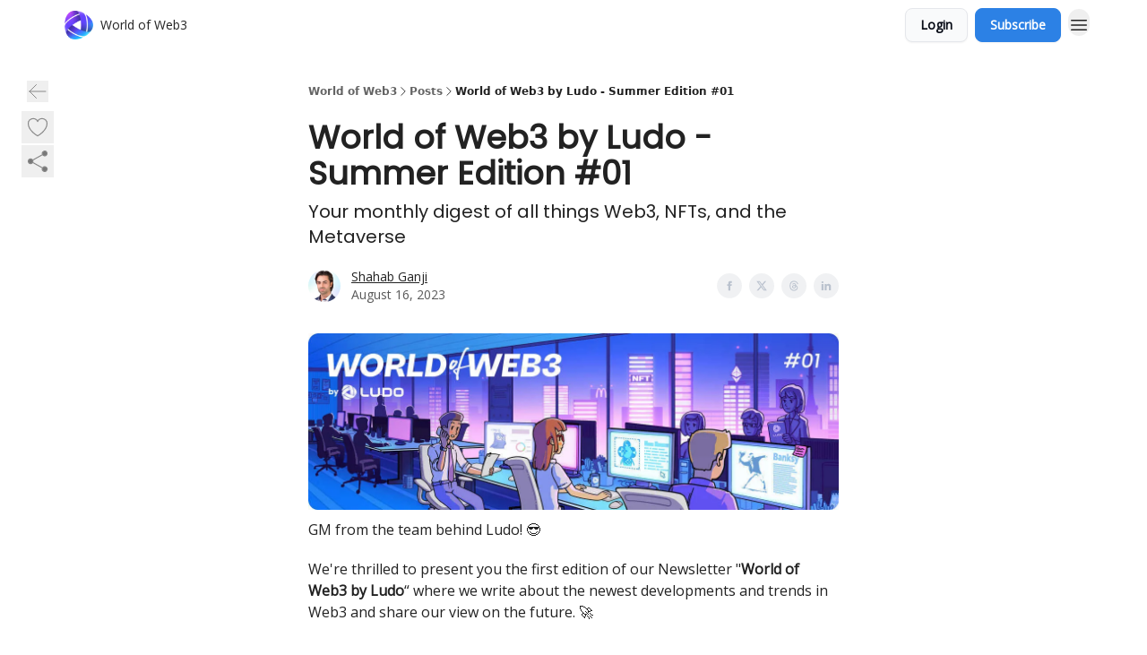

--- FILE ---
content_type: text/html; charset=utf-8
request_url: https://worldofweb3.ludo.com/p/world-web3-ludo-01-summer-edition
body_size: 87501
content:
<!DOCTYPE html><html lang="en" class="h-full antialiased"><head><meta charSet="utf-8"/><meta name="viewport" content="width=device-width, initial-scale=1, shrink-to-fit=no"/><link rel="preload" as="image" href="https://media.beehiiv.com/cdn-cgi/image/fit=scale-down,format=auto,onerror=redirect,quality=80/uploads/publication/logo/4de0e7cf-7298-4990-b7d4-eb153d9ea306/thumb_patrat.png"/><meta name="mobile-web-app-capable" content="yes"/><meta name="apple-mobile-web-app-capable" content="yes"/><meta name="apple-mobile-web-app-status-bar-style" content="black-translucent"/><meta name="theme-color" content="#000000"/><title>World of Web3 by Ludo - Summer Edition #01 </title><meta name="keywords" content="gaming, blockchain, cryptocurrency"/><meta name="author"/><meta name="description" content="Your monthly digest of all things Web3, NFTs, and the Metaverse"/><meta property="og:type" content="website"/><meta property="og:url" content="https://worldofweb3.ludo.com/p/world-web3-ludo-01-summer-edition"/><meta property="og:title" content="World of Web3 by Ludo - Summer Edition #01 "/><meta property="og:description" content="Your monthly digest of all things Web3, NFTs, and the Metaverse"/><meta property="og:site_name" content="World of Web3"/><meta property="og:image" content="https://beehiiv-images-production.s3.amazonaws.com/uploads/asset/file/04b49309-e272-42aa-8aac-1385b5cd1f12/world-of-web3-by-ludo-01-cover-web.jpg?t=1690809829"/><meta property="og:image:width" content="1200"/><meta property="og:image:height" content="630"/><meta property="og:image:alt" content="Your monthly digest of all things Web3, NFTs, and the Metaverse"/><meta name="twitter:url" content="https://worldofweb3.ludo.com/p/world-web3-ludo-01-summer-edition"/><meta name="twitter:title" content="World of Web3 by Ludo - Summer Edition #01 "/><meta name="twitter:description" content="Your monthly digest of all things Web3, NFTs, and the Metaverse"/><meta name="twitter:image" content="https://beehiiv-images-production.s3.amazonaws.com/uploads/asset/file/04b49309-e272-42aa-8aac-1385b5cd1f12/world-of-web3-by-ludo-01-cover-web.jpg?t=1690809829"/><meta name="twitter:card" content="summary_large_image"/><meta name="fb:app_id" content="1932054120322754"/><link rel="canonical" href="https://worldofweb3.ludo.com/p/world-web3-ludo-01-summer-edition"/><link rel="icon" href="https://media.beehiiv.com/cdn-cgi/image/fit=scale-down,format=auto,onerror=redirect,quality=80/uploads/publication/logo/4de0e7cf-7298-4990-b7d4-eb153d9ea306/thumb_patrat.png" as="image"/><link rel="preload" href="https://fonts.googleapis.com/css2?family=Poppins&amp;display=swap" as="style"/><link rel="preload" href="https://fonts.googleapis.com/css2?family=Open+Sans&amp;display=swap" as="style"/><link rel="apple-touch-icon" href="https://media.beehiiv.com/cdn-cgi/image/fit=scale-down,format=auto,onerror=redirect,quality=80/uploads/publication/logo/4de0e7cf-7298-4990-b7d4-eb153d9ea306/thumb_patrat.png"/><link rel="apple-touch-startup-image" href="https://media.beehiiv.com/cdn-cgi/image/fit=scale-down,format=auto,onerror=redirect,quality=80/uploads/publication/logo/4de0e7cf-7298-4990-b7d4-eb153d9ea306/patrat.png"/><link rel="preconnect" href="https://fonts.googleapis.com"/><link rel="preconnect" href="https://fonts.gstatic.com"/><link rel="modulepreload" href="/assets/manifest-bec7c51c.js"/><link rel="modulepreload" href="/assets/entry.client-CHlI1IAS.js"/><link rel="modulepreload" href="/assets/jsx-runtime-D_zvdyIk.js"/><link rel="modulepreload" href="/assets/dayjs.min-D4MzlAtP.js"/><link rel="modulepreload" href="/assets/index-BBzaG9bH.js"/><link rel="modulepreload" href="/assets/i18next-BGmvVs3U.js"/><link rel="modulepreload" href="/assets/_commonjs-dynamic-modules-CtQqbtiX.js"/><link rel="modulepreload" href="/assets/components-C5no-WII.js"/><link rel="modulepreload" href="/assets/utils-LTbePiyI.js"/><link rel="modulepreload" href="/assets/context-DW2-aUzx.js"/><link rel="modulepreload" href="/assets/index-D0OCZx7A.js"/><link rel="modulepreload" href="/assets/types-DwE6zw8E.js"/><link rel="modulepreload" href="/assets/index-Dvnv69vE.js"/><link rel="modulepreload" href="/assets/index-BbOqpIuY.js"/><link rel="modulepreload" href="/assets/useTranslation-CAV35s9Y.js"/><link rel="modulepreload" href="/assets/index-CuoJpgyi.js"/><link rel="modulepreload" href="/assets/index-Wr5yffgI.js"/><link rel="modulepreload" href="/assets/index-H6M7ZPzl.js"/><link rel="modulepreload" href="/assets/useWebThemeContext-BvLGGc2T.js"/><link rel="modulepreload" href="/assets/PoweredByBeehiiv-dCHmWnDl.js"/><link rel="modulepreload" href="/assets/popover-BglPBT3X.js"/><link rel="modulepreload" href="/assets/useIsLoggedIn-B9HyFo9K.js"/><link rel="modulepreload" href="/assets/CreateAction-DcitIHWm.js"/><link rel="modulepreload" href="/assets/YoutubeIcon-C8D7vGn-.js"/><link rel="modulepreload" href="/assets/Image-B-VoZaGM.js"/><link rel="modulepreload" href="/assets/index-DjruDOev.js"/><link rel="modulepreload" href="/assets/index-DKsTtm2M.js"/><link rel="modulepreload" href="/assets/index-k4yTJkAg.js"/><link rel="modulepreload" href="/assets/menu-BDe4Y306.js"/><link rel="modulepreload" href="/assets/transition-T7tmt722.js"/><link rel="modulepreload" href="/assets/SlideUpModal-DfpVndQ8.js"/><link rel="modulepreload" href="/assets/index-DcpNk-OI.js"/><link rel="modulepreload" href="/assets/ChevronDownIcon-BtyKFSr5.js"/><link rel="modulepreload" href="/assets/XMarkIcon-oWoCoh7U.js"/><link rel="modulepreload" href="/assets/dialog-zLTZLq4f.js"/><link rel="modulepreload" href="/assets/index-8M2-4Ab3.js"/><link rel="modulepreload" href="/assets/local_storage-CwLaVEdy.js"/><link rel="modulepreload" href="/assets/useNonRevalidatingFetcher-D20m561v.js"/><link rel="modulepreload" href="/assets/index-DmsvZN0l.js"/><link rel="modulepreload" href="/assets/useIsMobile-tNUqFicK.js"/><link rel="modulepreload" href="/assets/disclosure-BdNBI9vg.js"/><link rel="modulepreload" href="/assets/SparklesIcon-B3zZ80lm.js"/><link rel="modulepreload" href="/assets/useSignupRedirects-D3Wy-IyC.js"/><link rel="modulepreload" href="/assets/useToast-CjxatSEk.js"/><link rel="modulepreload" href="/assets/useTypedLoaderData-CMMwj-4G.js"/><link rel="modulepreload" href="/assets/useWebBuilderCommunicator-DHT3E35p.js"/><link rel="modulepreload" href="/assets/CheckIcon-DzkUH3Qx.js"/><link rel="modulepreload" href="/assets/XMarkIcon-DYFBY0Gw.js"/><link rel="modulepreload" href="/assets/index-C9-YuB-1.js"/><link rel="modulepreload" href="/assets/StatusInputs-1bAxfxmQ.js"/><link rel="modulepreload" href="/assets/use-root-containers-DavySQOK.js"/><link rel="modulepreload" href="/assets/render-CYmDUrls.js"/><link rel="modulepreload" href="/assets/use-owner-o9UGMoFC.js"/><link rel="modulepreload" href="/assets/focus-management-BEFoA6wC.js"/><link rel="modulepreload" href="/assets/hidden-B6e6U2AH.js"/><link rel="modulepreload" href="/assets/keyboard-DCGal9-h.js"/><link rel="modulepreload" href="/assets/use-resolve-button-type-CcS-h_MO.js"/><link rel="modulepreload" href="/assets/bugs-8psK71Yj.js"/><link rel="modulepreload" href="/assets/use-disposables-CE7I-t1e.js"/><link rel="modulepreload" href="/assets/use-tree-walker-CiOtkuwH.js"/><link rel="modulepreload" href="/assets/use-is-mounted-UgPIiBJZ.js"/><link rel="modulepreload" href="/assets/LoginWithPasswordAction-H9wwvgxz.js"/><link rel="modulepreload" href="/assets/usePublication-BfOQZfjb.js"/><link rel="modulepreload" href="/assets/Input-BknZWsAJ.js"/><link rel="modulepreload" href="/assets/RedirectToHiddenInput-BHN85T8w.js"/><link rel="modulepreload" href="/assets/description-BxmUyVSc.js"/><link rel="modulepreload" href="/assets/index-DpAPvMXS.js"/><link rel="modulepreload" href="/assets/root-Cdp69o_-.js"/><link rel="modulepreload" href="/assets/index-CX7-ttLj.js"/><link rel="modulepreload" href="/assets/BackButton-B8mAyQAY.js"/><link rel="modulepreload" href="/assets/index-Bt617SOE.js"/><link rel="modulepreload" href="/assets/HeroChatIcon-Ct_Gmp84.js"/><link rel="modulepreload" href="/assets/LockClosedIcon-2KEQVK5S.js"/><link rel="modulepreload" href="/assets/FreeGatedContent-Cax4z3Xk.js"/><link rel="modulepreload" href="/assets/index-DcCyKzD9.js"/><link rel="modulepreload" href="/assets/ChevronRightIcon-B6u-MYSs.js"/><link rel="modulepreload" href="/assets/index-u66lsudN.js"/><link rel="modulepreload" href="/assets/relativeTime-MEdRDOTz.js"/><link rel="modulepreload" href="/assets/fonts-CjUFERM6.js"/><link rel="modulepreload" href="/assets/ArrowLeftIcon-Bc7qwYZJ.js"/><link rel="modulepreload" href="/assets/_slug-DHTsLPHy.js"/><script>window.__AppGlobals__={"SENTRY_CLIENT_DSN":"https://35c3cc890abe9dbb51e6e513fcd6bbca@o922922.ingest.us.sentry.io/4507170453979136","SENTRY_ENV":"production","SENTRY_RELEASE":"1829caa086b75055a5f3b9edccae3627da21250f","STRIPE_PUBLISHABLE_KEY":"pk_live_51IekcQKHPFAlBzyyGNBguT5BEI7NEBqrTxJhsYN1FI1lQb9iWxU5U2OXfi744NEMx5p7EDXh08YXrudrZkkG9bGc00ZCrkXrxL","VAPID_PUBLIC_KEY":"BEhdtfPr1iefl9Jd16511ML4L5eC4dp4exGTAqE95rZEgjRPqc-k1FymD_b-e7XaC5g43hejZ0y_VGJq72zncjY","VITE_HUMAN_ENABLED":"true","VITE_HUMAN_URL":"//client.px-cloud.net/PXeBumDLwe/main.min.js","VITE_ADNETWORK_PIXELJS_URL":"https://beehiiv-adnetwork-production.s3.amazonaws.com/pixel-js.js","VITE_ADNETWORK_PIXELV2_URL":"https://beehiiv-adnetwork-production.s3.amazonaws.com/pixel-v2.js","RELEASE_VERSION":"v253","VITE_BIRDIE_CLIENT_ID":"q2je1lwj","ENABLE_SENTRY_DEV":false};</script><link rel="stylesheet" href="https://fonts.googleapis.com/css2?family=Poppins&amp;display=swap"/><link rel="stylesheet" href="https://fonts.googleapis.com/css2?family=Open+Sans&amp;display=swap"/><script type="application/ld+json">{"@context":"https://schema.org","@type":"WebPage","identifier":"world-web3-ludo-01-summer-edition","url":"http://worldofweb3.ludo.com/p/world-web3-ludo-01-summer-edition","mainEntityOfPage":{"@type":"WebPage","@id":"http://worldofweb3.ludo.com/p/world-web3-ludo-01-summer-edition"},"headline":"World of Web3 by Ludo - Summer Edition #01 ","description":"Your monthly digest of all things Web3, NFTs, and the Metaverse","datePublished":"2023-08-16T09:00:00.000Z","dateModified":"2025-04-15T00:42:40Z","isAccessibleForFree":true,"image":{"@type":"ImageObject","url":"https://beehiiv-images-production.s3.amazonaws.com/uploads/asset/file/04b49309-e272-42aa-8aac-1385b5cd1f12/world-of-web3-by-ludo-01-cover-web.jpg?t=1690809829"},"author":{"@type":"Person","name":"Shahab Ganji","image":{"@type":"ImageObject","contentUrl":"https://beehiiv-images-production.s3.amazonaws.com/uploads/user/profile_picture/9af95536-880d-4a36-87b1-26f605c77774/shahab.jpg","thumbnailUrl":"https://beehiiv-images-production.s3.amazonaws.com/uploads/user/profile_picture/9af95536-880d-4a36-87b1-26f605c77774/thumb_shahab.jpg"}},"publisher":{"@type":"Organization","name":"World of Web3","url":"https://worldofweb3.ludo.com/","identifier":"4de0e7cf-7298-4990-b7d4-eb153d9ea306","sameAs":["https://www.facebook.com/ludonft","https://ludo.com/twitter","https://www.instagram.com/ludonft/","https://www.linkedin.com/company/ludoweb3"],"logo":{"@type":"ImageObject","url":"https://media.beehiiv.com/cdn-cgi/image/fit=scale-down,format=auto,onerror=redirect,quality=80/uploads/publication/logo/4de0e7cf-7298-4990-b7d4-eb153d9ea306/patrat.png","contentUrl":"https://media.beehiiv.com/cdn-cgi/image/fit=scale-down,format=auto,onerror=redirect,quality=80/uploads/publication/logo/4de0e7cf-7298-4990-b7d4-eb153d9ea306/patrat.png","thumbnailUrl":"https://media.beehiiv.com/cdn-cgi/image/fit=scale-down,format=auto,onerror=redirect,quality=80/uploads/publication/logo/4de0e7cf-7298-4990-b7d4-eb153d9ea306/thumb_patrat.png"},"image":{"@type":"ImageObject","url":"https://media.beehiiv.com/cdn-cgi/image/fit=scale-down,format=auto,onerror=redirect,quality=80/uploads/publication/logo/4de0e7cf-7298-4990-b7d4-eb153d9ea306/patrat.png","contentUrl":"https://media.beehiiv.com/cdn-cgi/image/fit=scale-down,format=auto,onerror=redirect,quality=80/uploads/publication/logo/4de0e7cf-7298-4990-b7d4-eb153d9ea306/patrat.png","thumbnailUrl":"https://media.beehiiv.com/cdn-cgi/image/fit=scale-down,format=auto,onerror=redirect,quality=80/uploads/publication/logo/4de0e7cf-7298-4990-b7d4-eb153d9ea306/thumb_patrat.png"}},"breadcrumb":{"@type":"BreadcrumbList","itemListElement":[{"@type":"ListItem","position":1,"item":{"@id":"https://worldofweb3.ludo.com/","name":"World of Web3"}},{"@type":"ListItem","position":2,"item":{"@id":"http://worldofweb3.ludo.com/p/world-web3-ludo-01-summer-edition","name":"World of Web3 by Ludo - Summer Edition #01 "}}]}}</script><style>:root {
  --wt-primary-color: #2C81E5;
  --wt-text-on-primary-color: #FFFFFF;

  --wt-secondary-color: #F9FAFB;
  --wt-text-on-secondary-color: #030712;

  --wt-tertiary-color: #FFFFFF;
  --wt-text-on-tertiary-color: #222222;

  --wt-background-color: #FFFFFF;
  --wt-text-on-background-color: #222222;

  --wt-subscribe-background-color: #FFFFFF;
  --wt-text-on-subscribe-background-color: #222222;

  --wt-header-font: "Poppins", ui-sans-serif, system-ui, -apple-system, BlinkMacSystemFont, "Segoe UI", Roboto,"Helvetica Neue", Arial, "Noto Sans", sans-serif, "Apple Color Emoji", "Segoe UI Emoji", "Segoe UI Symbol", "Noto Color Emoji";
  --wt-body-font: "Open Sans", ui-sans-serif, system-ui, -apple-system, BlinkMacSystemFont, "Segoe UI", Roboto, "Helvetica Neue", Arial, "Noto Sans", sans-serif, "Apple Color Emoji", "Segoe UI Emoji", "Segoe UI Symbol", "Noto Color Emoji";
  --wt-button-font: "Open Sans", ui-sans-serif, system-ui, -apple-system, BlinkMacSystemFont, "Segoe UI", Roboto, "Helvetica Neue", Arial, "Noto Sans", sans-serif, "Apple Color Emoji", "Segoe UI Emoji", "Segoe UI Symbol", "Noto Color Emoji";

  --wt-border-radius: 8px
}

.bg-wt-primary { background-color: var(--wt-primary-color); }
.text-wt-primary { color: var(--wt-primary-color); }
.border-wt-primary { border-color: var(--wt-primary-color); }

.bg-wt-text-on-primary { background-color: var(--wt-text-on-primary-color); }
.text-wt-text-on-primary { color: var(--wt-text-on-primary-color); }
.border-wt-text-on-primary { border-color: var(--wt-text-on-primary-color); }

.bg-wt-secondary { background-color: var(--wt-secondary-color); }
.text-wt-secondary { color: var(--wt-secondary-color); }
.border-wt-secondary { border-color: var(--wt-secondary-color); }

.bg-wt-text-on-secondary { background-color: var(--wt-text-on-secondary-color); }
.text-wt-text-on-secondary { color: var(--wt-text-on-secondary-color); }
.border-wt-text-on-secondary { border-color: var(--wt-text-on-secondary-color); }

.bg-wt-tertiary { background-color: var(--wt-tertiary-color); }
.text-wt-tertiary { color: var(--wt-tertiary-color); }
.border-wt-tertiary { border-color: var(--wt-tertiary-color); }

.bg-wt-text-on-tertiary { background-color: var(--wt-text-on-tertiary-color); }
.text-wt-text-on-tertiary { color: var(--wt-text-on-tertiary-color); }
.border-wt-text-on-tertiary { border-color: var(--wt-text-on-tertiary-color); }

.bg-wt-background { background-color: var(--wt-background-color); }
.text-wt-background { color: var(--wt-background-color); }
.border-wt-background { border-color: var(--wt-background-color); }

.bg-wt-text-on-background { background-color: var(--wt-text-on-background-color); }
.text-wt-text-on-background { color: var(--wt-text-on-background-color); }
.border-wt-text-on-background { border-color: var(--wt-text-on-background-color); }

.bg-wt-subscribe-background { background-color: var(--wt-subscribe-background-color); }
.text-wt-subscribe-background { color: var(--wt-subscribe-background-color); }
.border-wt-subscribe-background { border-color: var(--wt-subscribe-background-color); }

.bg-wt-text-on-subscribe-background { background-color: var(--wt-text-on-subscribe-background-color); }
.text-wt-text-on-subscribe-background { color: var(--wt-text-on-subscribe-background-color); }
.border-wt-text-on-subscribe-background { border-color: var(--wt-text-on-subscribe-background-color); }

.rounded-wt { border-radius: var(--wt-border-radius); }

.wt-header-font { font-family: var(--wt-header-font); }
.wt-body-font { font-family: var(--wt-body-font); }
.wt-button-font { font-family: var(--wt-button-font); }

input:focus { --tw-ring-color: transparent !important; }

li a { word-break: break-word; }

@media only screen and (max-width:667px) {
  .mob-stack {
    display: block !important;
    width: 100% !important;
  }

  .mob-w-full {
    width: 100% !important;
  }
}

</style><link rel="stylesheet" href="/assets/root-CI65O9zT.css"/><link rel="stylesheet" href="/assets/BackButton-icJ-rWaN.css"/></head><body class="flex h-full flex-col bg-wt-background text-wt-text-on-background"><div class=""><div class="flex min-h-screen flex-col"><div></div><div id="_rht_toaster" style="position:fixed;z-index:9999;top:16px;left:16px;right:16px;bottom:16px;pointer-events:none"></div><nav class="px-4 sm:px-6 w-full py-2" style="background-color:#FFFFFF"><div class="mx-auto w-full max-w-6xl"><div class="mx-auto flex items-center justify-between"><div class="flex items-center space-x-2"><a class="rounded-lg transition:all px-2 py-1 hover:bg-black/5" data-discover="true" href="/"><div class="flex items-center space-x-2"><div class="w-8 h-8 overflow-hidden rounded-wt"><figure class="aspect-square relative h-full overflow-hidden w-full"><img class="absolute inset-0 h-full w-full object-cover" width="100" height="100" src="https://media.beehiiv.com/cdn-cgi/image/fit=scale-down,format=auto,onerror=redirect,quality=80/uploads/publication/logo/4de0e7cf-7298-4990-b7d4-eb153d9ea306/thumb_patrat.png" alt="World of Web3 logo"/></figure></div><span style="color:#222222;font-family:Open Sans, sans-ui-sans-serif, system-ui, -apple-system, BlinkMacSystemFont, &quot;Segoe UI&quot;, Roboto,&quot;Helvetica Neue&quot;, Arial, &quot;Noto Sans&quot;, sans-serif, &quot;Apple Color Emoji&quot;, &quot;Segoe UI Emoji&quot;, &quot;Segoe UI Symbol&quot;, &quot;Noto Color Emoji&quot;" class="hidden text-sm sm:text-md wt-text-primary md:block text-md font-regular font-ariel">World of Web3</span></div></a><div class="opacity-0 block"><div class="z-20 flex gap-1"></div></div></div><div class="flex items-center space-x-2"><div class="flex items-center space-x-2"><button class="border font-medium shadow-sm wt-button-font inline-flex items-center disabled:bg-gray-400 disabled:cursor-not-allowed focus:outline-none focus:ring-2 focus:ring-offset-2 justify-center transition-colors rounded-wt px-4 py-2 text-sm border-gray-300 text-gray-700 bg-white shadow-md focus:ring-wt-primary !text-sm !font-semibold shadow-none" style="background:#F9FAFB;border:1px solid #E5E7EB;color:#030712;font-family:Open Sans">Login</button><a class="border font-medium shadow-sm wt-button-font inline-flex items-center disabled:bg-gray-400 disabled:cursor-not-allowed focus:outline-none focus:ring-2 focus:ring-offset-2 justify-center transition-colors rounded-wt px-4 py-2 text-sm border-wt-primary text-wt-text-on-primary bg-wt-primary disabled:border-gray-500 focus:ring-wt-primary whitespace-nowrap !text-sm !font-semibold shadow-none" style="background:#2C81E5;border:1px solid #2C81E5;color:#FFFFFF;font-family:Open Sans" data-discover="true" href="/subscribe">Subscribe</a></div><div class="relative inline-block text-left" data-headlessui-state=""><button aria-label="Menu" class="rounded-full transition-all" id="headlessui-menu-button-_R_6jl5_" type="button" aria-haspopup="menu" aria-expanded="false" data-headlessui-state=""><div class="mt-1.5 rounded hover:bg-black/5" style="color:#222222"><svg xmlns="http://www.w3.org/2000/svg" fill="none" viewBox="0 0 24 24" stroke-width="1.5" stroke="currentColor" aria-hidden="true" data-slot="icon" class="h-6 w-6"><path stroke-linecap="round" stroke-linejoin="round" d="M3.75 6.75h16.5M3.75 12h16.5m-16.5 5.25h16.5"></path></svg></div></button></div></div></div></div></nav><main class="flex-grow"><div><div class="sticky top-0 z-50 w-full"><div aria-valuemax="100" aria-valuemin="0" aria-valuenow="0" aria-valuetext="0%" role="progressbar" data-state="loading" data-value="0" data-max="100" class="relative overflow-hidden h-1.5 bg-transparent w-full"><div data-state="loading" data-value="0" data-max="100" class="h-full w-full bg-wt-primary" style="width:0%"></div></div></div><div class="fixed bottom-0 left-0 z-50 px-4"></div><script type="module">
var e, t, r, i, n;
(t = {}),
  (r = {}),
  null ==
    (i = (e =
      "undefined" != typeof globalThis
        ? globalThis
        : "undefined" != typeof self
          ? self
          : "undefined" != typeof window
            ? window
            : "undefined" != typeof global
              ? global
              : {}).parcelRequire326a) &&
    (((i = function (e) {
      if (e in t) return t[e].exports;
      if (e in r) {
        var i = r[e];
        delete r[e];
        var n = { id: e, exports: {} };
        return (t[e] = n), i.call(n.exports, n, n.exports), n.exports;
      }
      var o = Error("Cannot find module '" + e + "'");
      throw ((o.code = "MODULE_NOT_FOUND"), o);
    }).register = function (e, t) {
      r[e] = t;
    }),
    (e.parcelRequire326a = i)),
  (n = i.register)("gUOGs", function (e, t) {
    Object.defineProperty(e.exports, "__esModule", { value: !0 });
    var r,
      n = i("kBCj4"),
      o = i("53LBo"),
      s = [],
      a = (function () {
        function e(e) {
          (this.$$observationTargets = []),
            (this.$$activeTargets = []),
            (this.$$skippedTargets = []);
          var t =
            void 0 === e
              ? "Failed to construct 'ResizeObserver': 1 argument required, but only 0 present."
              : "function" != typeof e
                ? "Failed to construct 'ResizeObserver': The callback provided as parameter 1 is not a function."
                : void 0;
          if (t) throw TypeError(t);
          this.$$callback = e;
        }
        return (
          (e.prototype.observe = function (e) {
            var t = d("observe", e);
            if (t) throw TypeError(t);
            u(this.$$observationTargets, e) >= 0 ||
              (this.$$observationTargets.push(new n.ResizeObservation(e)),
              0 > s.indexOf(this) && (s.push(this), v()));
          }),
          (e.prototype.unobserve = function (e) {
            var t = d("unobserve", e);
            if (t) throw TypeError(t);
            var r = u(this.$$observationTargets, e);
            r < 0 ||
              (this.$$observationTargets.splice(r, 1),
              0 === this.$$observationTargets.length && c(this));
          }),
          (e.prototype.disconnect = function () {
            (this.$$observationTargets = []),
              (this.$$activeTargets = []),
              c(this);
          }),
          e
        );
      })();
    function c(e) {
      var t = s.indexOf(e);
      t >= 0 && (s.splice(t, 1), $());
    }
    function d(e, t) {
      return void 0 === t
        ? "Failed to execute '" +
            e +
            "' on 'ResizeObserver': 1 argument required, but only 0 present."
        : t && t.nodeType === window.Node.ELEMENT_NODE
          ? void 0
          : "Failed to execute '" +
            e +
            "' on 'ResizeObserver': parameter 1 is not of type 'Element'.";
    }
    function u(e, t) {
      for (var r = 0; r < e.length; r += 1) if (e[r].target === t) return r;
      return -1;
    }
    e.exports.ResizeObserver = a;
    var l = function (e) {
        s.forEach(function (t) {
          (t.$$activeTargets = []),
            (t.$$skippedTargets = []),
            t.$$observationTargets.forEach(function (r) {
              r.isActive() &&
                (h(r.target) > e
                  ? t.$$activeTargets.push(r)
                  : t.$$skippedTargets.push(r));
            });
        });
      },
      f = function () {
        var e = 1 / 0;
        return (
          s.forEach(function (t) {
            if (t.$$activeTargets.length) {
              var r = [];
              t.$$activeTargets.forEach(function (t) {
                var i = new o.ResizeObserverEntry(t.target);
                r.push(i),
                  (t.$$broadcastWidth = i.contentRect.width),
                  (t.$$broadcastHeight = i.contentRect.height);
                var n = h(t.target);
                n < e && (e = n);
              }),
                t.$$callback(r, t),
                (t.$$activeTargets = []);
            }
          }),
          e
        );
      },
      p = function () {
        var e = new window.ErrorEvent("ResizeLoopError", {
          message:
            "ResizeObserver loop completed with undelivered notifications.",
        });
        window.dispatchEvent(e);
      },
      h = function (e) {
        for (var t = 0; e.parentNode; ) (e = e.parentNode), (t += 1);
        return t;
      },
      g = function () {
        for (
          l(0);
          s.some(function (e) {
            return !!e.$$activeTargets.length;
          });

        )
          l(f());
        s.some(function (e) {
          return !!e.$$skippedTargets.length;
        }) && p();
      },
      v = function () {
        r || b();
      },
      b = function () {
        r = window.requestAnimationFrame(function () {
          g(), b();
        });
      },
      $ = function () {
        r &&
          !s.some(function (e) {
            return !!e.$$observationTargets.length;
          }) &&
          (window.cancelAnimationFrame(r), (r = void 0));
      };
    e.exports.install = function () {
      return (window.ResizeObserver = a);
    };
  }),
  n("kBCj4", function (e, t) {
    Object.defineProperty(e.exports, "__esModule", { value: !0 });
    var r = i("ardMU"),
      n = (function () {
        function e(e) {
          (this.target = e),
            (this.$$broadcastWidth = this.$$broadcastHeight = 0);
        }
        return (
          Object.defineProperty(e.prototype, "broadcastWidth", {
            get: function () {
              return this.$$broadcastWidth;
            },
            enumerable: !0,
            configurable: !0,
          }),
          Object.defineProperty(e.prototype, "broadcastHeight", {
            get: function () {
              return this.$$broadcastHeight;
            },
            enumerable: !0,
            configurable: !0,
          }),
          (e.prototype.isActive = function () {
            var e = r.ContentRect(this.target);
            return (
              !!e &&
              (e.width !== this.broadcastWidth ||
                e.height !== this.broadcastHeight)
            );
          }),
          e
        );
      })();
    e.exports.ResizeObservation = n;
  }),
  n("ardMU", function (e, t) {
    Object.defineProperty(e.exports, "__esModule", { value: !0 }),
      (e.exports.ContentRect = function (e) {
        if ("getBBox" in e) {
          var t = e.getBBox();
          return Object.freeze({
            height: t.height,
            left: 0,
            top: 0,
            width: t.width,
          });
        }
        var r = window.getComputedStyle(e);
        return Object.freeze({
          height: parseFloat(r.height || "0"),
          left: parseFloat(r.paddingLeft || "0"),
          top: parseFloat(r.paddingTop || "0"),
          width: parseFloat(r.width || "0"),
        });
      });
  }),
  n("53LBo", function (e, t) {
    Object.defineProperty(e.exports, "__esModule", { value: !0 });
    var r = i("ardMU");
    e.exports.ResizeObserverEntry = function (e) {
      (this.target = e), (this.contentRect = r.ContentRect(e));
    };
  }),
  (function () {
    if (
      !(function () {
        if (!window.__stwts || !Object.keys(window.__stwts).length)
          return (
            (window.__stwts = { buildVersion: "1.0.0", widgets: { init: !0 } }),
            !0
          );
      })()
    )
      return;
    function e(e, t) {
      t <= 300 && (e.style.width = "300px"),
        t >= 600 && (e.style.width = "600px"),
        t > 300 && t < 600 && (e.style.width = `${t}px`);
    }
    "undefined" == typeof ResizeObserver && i("gUOGs").install();
    let t = new (ResizeObserver || window.ResizeObserver)(function (t) {
      t.forEach((t) => {
        let r = t?.contentRect?.width,
          i = t.target.querySelector("iframe");
        r && i && e(i, r);
      });
    });

    function loadStocktwitsEmbeds() {
      Array.from(
        document.querySelectorAll("blockquote.stocktwits-embedded-post"),
      ).forEach((r) => {
        !(function (t, r) {
          if (t.getAttribute("visited")) return;
          let i = t.getAttribute("data-origin"),
            n = t.getAttribute("data-id"),
            o = document.createElement("div");
          (o.style.display = "flex"),
            (o.style.maxWidth = "600px"),
            (o.style.width = "100%"),
            (o.style.marginTop = "10px"),
            (o.style.marginBottom = "10px");
          let s = document.createElement("iframe");
          o.appendChild(s);
          let a = `${i}/embeddable/message/${n}`;
          (s.style.width = "640px"),
            (s.style.height = "0"),
            (s.style.maxWidth = "600px"),
            (s.style.position = "static"),
            (s.style.visibility = "visible"),
            (s.style.display = "block"),
            (s.style.flexGrow = "1"),
            s.setAttribute("frameborder", "0"),
            s.setAttribute("allowtransparency", "true"),
            s.setAttribute("scrolling", "no"),
            s.setAttribute("allowfullscreen", "true");
          let c = !1,
            d = null;
          function u(e) {
            c = !0;
            let { height: r } = e.data;
            void 0 !== r && (s.style.height = `${r}px`),
              document.body.contains(t) && t.remove();
          }
          t.parentNode.insertBefore(o, t), t.setAttribute("visited", true),
            s.addEventListener("load", function () {
              e(s, o.clientWidth),
                (function () {
                  let e = () => {
                    ((d = new MessageChannel()).port1.onmessage = u),
                      s.contentWindow.postMessage(
                        { message: "initialize" },
                        "*",
                        [d.port2],
                      );
                  };
                  e();
                  let t = setInterval(() => {
                    c ? clearInterval(t) : e();
                  }, 60);
                })();
            }),
            s.setAttribute("src", a),
            r.observe(o);
        })(r, t);
      });
    }

    window.__stwts.loadStocktwitsEmbeds = loadStocktwitsEmbeds;
  })();
</script><div class="relative mx-auto max-w-6xl px-4"><div class="fixed bottom-0 left-0 top-auto z-20 w-full rounded bg-wt-background shadow-xl transition-all duration-300 ease-in-out md:bottom-auto md:z-auto md:!w-fit md:border-none md:shadow-none opacity-100 md:top-20"><div class="absolute left-0 top-0 w-full border border-t border-wt-text-on-background bg-wt-background opacity-10 md:hidden"></div><div class="mx-auto w-full max-w-6xl px-0 lg:px-4"><div class="flex flex-col gap-8 md:h-40"><div class=""><div class="grid grid-cols-3 p-4 px-8 sm:p-2 sm:px-2 md:grid-cols-1 md:gap-2"><div class="relative flex flex-col justify-center md:left-1"><div class="flex h-7 w-7 items-center justify-center rounded-wt transition-all hover:bg-black/5"><button class="cursor-pointer"><svg xmlns="http://www.w3.org/2000/svg" fill="none" viewBox="0 0 24 24" stroke-width="1.5" stroke="currentColor" aria-hidden="true" data-slot="icon" class="h-6 w-6 stroke-1 text-wt-text-on-background opacity-50"><path stroke-linecap="round" stroke-linejoin="round" d="M10.5 19.5 3 12m0 0 7.5-7.5M3 12h18"></path></svg></button></div></div><div class="flex items-center justify-center gap-3 md:flex-col md:items-start md:gap-1"><button class="group" type="button"><div class="text-wt-text-on-background opacity-50 group-hover:opacity-100 flex items-center"><div class="rounded-full p-1 hover:bg-[#f3f4f6]"><svg xmlns="http://www.w3.org/2000/svg" fill="none" viewBox="0 0 24 24" stroke-width="1.5" stroke="currentColor" class="h-7 w-7 outline-none h-4 w-4 stroke-1"><path stroke-linecap="round" stroke-linejoin="round" d="M21 8.25c0-2.485-2.099-4.5-4.688-4.5-1.935 0-3.597 1.126-4.312 2.733-.715-1.607-2.377-2.733-4.313-2.733C5.1 3.75 3 5.765 3 8.25c0 7.22 9 12 9 12s9-4.78 9-12Z"></path></svg></div><span class="hidden text-transparent text-sm font-medium group-hover:opacity-100">0</span></div></button><div class="relative z-20 inline-block text-left md:z-0" data-headlessui-state=""><button class="relative right-[2px] top-[1.5px] outline-none md:right-[0px]" id="headlessui-menu-button-_R_3qlkl5_" type="button" aria-haspopup="menu" aria-expanded="false" data-headlessui-state=""><div class="flex items-center rounded-full p-1 hover:bg-[#f3f4f6]"><svg xmlns="http://www.w3.org/2000/svg" viewBox="0 0 24 24" stroke-width="1.5" stroke="currentColor" class="text-wt-text-on-background opacity-50 hover:opacity-100 h-7 w-7 stroke-1 text-gray-400"><path stroke-linecap="round" stroke-linejoin="round" d="M7.217 10.907a2.25 2.25 0 1 0 0 2.186m0-2.186c.18.324.283.696.283 1.093s-.103.77-.283 1.093m0-2.186 9.566-5.314m-9.566 7.5 9.566 5.314m0 0a2.25 2.25 0 1 0 3.935 2.186 2.25 2.25 0 0 0-3.935-2.186Zm0-12.814a2.25 2.25 0 1 0 3.933-2.185 2.25 2.25 0 0 0-3.933 2.185Z"></path></svg></div></button></div></div></div></div></div></div></div><div class=""><div class="mx-auto flex max-w-2xl flex-col pb-4"><div class="mt-8" style="padding-left:40px;padding-right:40px"><ul class="flex flex-wrap items-center gap-2 text-xs font-semibold"><li class="flex items-center gap-2 text-wt-text-on-background"><a href="../" class="opacity-70">World of Web3</a><svg xmlns="http://www.w3.org/2000/svg" fill="none" viewBox="0 0 24 24" stroke-width="1.5" stroke="currentColor" aria-hidden="true" data-slot="icon" height="14px"><path stroke-linecap="round" stroke-linejoin="round" d="m8.25 4.5 7.5 7.5-7.5 7.5"></path></svg></li><li class="flex items-center gap-2 text-wt-text-on-background"><span class="opacity-70">Posts</span><svg xmlns="http://www.w3.org/2000/svg" fill="none" viewBox="0 0 24 24" stroke-width="1.5" stroke="currentColor" aria-hidden="true" data-slot="icon" height="14px"><path stroke-linecap="round" stroke-linejoin="round" d="m8.25 4.5 7.5 7.5-7.5 7.5"></path></svg></li><li class="flex items-center gap-2 text-wt-text-on-background"><span class="!opacity-100">World of Web3 by Ludo - Summer Edition #01 </span></li></ul></div><div><div><div><link href="https://fonts.gstatic.com" rel="preconnect"><link href="https://fonts.googleapis.com/css2?family=Poppins&amp;display=swap" rel="stylesheet"><link href="https://fonts.googleapis.com/css2?family=Open+Sans&amp;display=swap" rel="stylesheet"><link href="https://fonts.googleapis.com/css2?family=Open+Sans&amp;display=swap" rel="stylesheet"><style type="text/css">
:root {
  --wt-primary-color: #2C81E5;
  --wt-text-on-primary-color: #FFFFFF;

  --wt-secondary-color: #F9FAFB;
  --wt-text-on-secondary-color: #030712;

  --wt-tertiary-color: #FFFFFF;
  --wt-text-on-tertiary-color: #222222;

  --wt-background-color: #FFFFFF;
  --wt-text-on-background-color: #222222;

  --wt-subscribe-background-color: #FFFFFF;
  --wt-text-on-subscribe-background-color: #222222;

  --wt-header-font: "Poppins", ui-sans-serif, system-ui, -apple-system, BlinkMacSystemFont, "Segoe UI", Roboto,"Helvetica Neue", Arial, "Noto Sans", sans-serif, "Apple Color Emoji", "Segoe UI Emoji", "Segoe UI Symbol", "Noto Color Emoji";
  --wt-body-font: "Open Sans", ui-sans-serif, system-ui, -apple-system, BlinkMacSystemFont, "Segoe UI", Roboto, "Helvetica Neue", Arial, "Noto Sans", sans-serif, "Apple Color Emoji", "Segoe UI Emoji", "Segoe UI Symbol", "Noto Color Emoji";
  --wt-button-font: "Open Sans", ui-sans-serif, system-ui, -apple-system, BlinkMacSystemFont, "Segoe UI", Roboto, "Helvetica Neue", Arial, "Noto Sans", sans-serif, "Apple Color Emoji", "Segoe UI Emoji", "Segoe UI Symbol", "Noto Color Emoji";

  --wt-border-radius: 8px
}

.bg-wt-primary { background-color: var(--wt-primary-color); }
.text-wt-primary { color: var(--wt-primary-color); }
.border-wt-primary { border-color: var(--wt-primary-color); }

.bg-wt-text-on-primary { background-color: var(--wt-text-on-primary-color); }
.text-wt-text-on-primary { color: var(--wt-text-on-primary-color); }
.border-wt-text-on-primary { border-color: var(--wt-text-on-primary-color); }

.bg-wt-secondary { background-color: var(--wt-secondary-color); }
.text-wt-secondary { color: var(--wt-secondary-color); }
.border-wt-secondary { border-color: var(--wt-secondary-color); }

.bg-wt-text-on-secondary { background-color: var(--wt-text-on-secondary-color); }
.text-wt-text-on-secondary { color: var(--wt-text-on-secondary-color); }
.border-wt-text-on-secondary { border-color: var(--wt-text-on-secondary-color); }

.bg-wt-tertiary { background-color: var(--wt-tertiary-color); }
.text-wt-tertiary { color: var(--wt-tertiary-color); }
.border-wt-tertiary { border-color: var(--wt-tertiary-color); }

.bg-wt-text-on-tertiary { background-color: var(--wt-text-on-tertiary-color); }
.text-wt-text-on-tertiary { color: var(--wt-text-on-tertiary-color); }
.border-wt-text-on-tertiary { border-color: var(--wt-text-on-tertiary-color); }

.bg-wt-background { background-color: var(--wt-background-color); }
.text-wt-background { color: var(--wt-background-color); }
.border-wt-background { border-color: var(--wt-background-color); }

.bg-wt-text-on-background { background-color: var(--wt-text-on-background-color); }
.text-wt-text-on-background { color: var(--wt-text-on-background-color); }
.border-wt-text-on-background { border-color: var(--wt-text-on-background-color); }

.bg-wt-subscribe-background { background-color: var(--wt-subscribe-background-color); }
.text-wt-subscribe-background { color: var(--wt-subscribe-background-color); }
.border-wt-subscribe-background { border-color: var(--wt-subscribe-background-color); }

.bg-wt-text-on-subscribe-background { background-color: var(--wt-text-on-subscribe-background-color); }
.text-wt-text-on-subscribe-background { color: var(--wt-text-on-subscribe-background-color); }
.border-wt-text-on-subscribe-background { border-color: var(--wt-text-on-subscribe-background-color); }

.rounded-wt { border-radius: var(--wt-border-radius); }

.wt-header-font { font-family: var(--wt-header-font); }
.wt-body-font { font-family: var(--wt-body-font); }
.wt-button-font { font-family: var(--wt-button-font); }

input:focus { --tw-ring-color: transparent !important; }

li a { word-break: break-word; }

@media only screen and (max-width:667px) {
  .mob-stack {
    display: block !important;
    width: 100% !important;
  }

  .mob-w-full {
    width: 100% !important;
  }
}

</style><style>
        @font-face {
          font-family: 'Open Sans';
          font-style: normal;
          font-weight: 400;
          font-display: swap;
          src: url('https://fonts.gstatic.com/s/opensans/v40/memSYaGs126MiZpBA-UvWbX2vVnXBbObj2OVZyOOSr4dVJWUgsjZ0B4gaVIUwaEQbjA.woff2') format('woff2');
        }

        @font-face {
          font-family: 'Open Sans';
          font-style: italic;
          font-weight: 400;
          font-display: swap;
          src: url('https://fonts.gstatic.com/s/opensans/v40/memQYaGs126MiZpBA-UFUIcVXSCEkx2cmqvXlWq8tWZ0Pw86hd0Rk8ZkWVAewIMUdjFXmQ.woff2') format('woff2');
        }
        @font-face {
          font-family: 'Poppins';
          font-style: normal;
          font-weight: 400;
          font-display: swap;
          src: url('https://fonts.gstatic.com/s/poppins/v22/pxiEyp8kv8JHgFVrJJfecnFHGPc.woff2') format('woff2');
        }

        @font-face {
          font-family: 'Poppins';
          font-style: italic;
          font-weight: 400;
          font-display: swap;
          src: url('https://fonts.gstatic.com/s/poppins/v22/pxiGyp8kv8JHgFVrJJLucHtAOvWDSA.woff2') format('woff2');
        }
</style><script async="" id="tiktok-script" src="https://www.tiktok.com/embed.js" type="text/javascript"></script><script async="" defer="" id="twitter-wjs" src="https://platform.twitter.com/widgets.js" type="text/javascript"></script><style>
  .table-base, .table-c, .table-h { border: 1px solid #C0C0C0; }
  .table-c { padding:5px; background-color:#FFFFFF; }
  .table-c p { color: #2D2D2D; font-family:'Helvetica',Arial,sans-serif !important; overflow-wrap: break-word; }
  .table-h { padding:5px; background-color:#F1F1F1; }
  .table-h p { color: #2A2A2A; font-family:'Trebuchet MS','Lucida Grande',Tahoma,sans-serif !important; overflow-wrap: break-word; }
</style></div><div class="bg-wt-background" style="color: var(--wt-text-on-background-color) !important;"><div class="rendered-post" style="max-width: 672px; margin: 0 auto;"><div class="bg-wt-background text-wt-text-on-background"><div style="padding-top:1.5rem; padding-bottom:1.5rem;"><style>
  .bh__byline_wrapper {
    font-size: .875rem;
    line-height: 1.25rem;
    vertical-align: middle;
    justify-content: space-between;
    display: block;
  }
  
  .bh__byline_social_wrapper {
    display: flex;
    margin-top: 0.5rem;
    align-items: center;
  }
  
  .bh__byline_social_wrapper > * + * {
    margin-left: 0.5rem;
  }
  
  @media (min-width: 768px) {
    .bh__byline_wrapper {
      display: flex;
    }
  
    .bh__byline_social_wrapper {
      margin-top: 0rem;
    }
  }
</style><div id="web-header" style="padding-left: 40px; padding-right: 40px; color: var(--wt-text-on-background-color) !important; padding-bottom: 2rem;"><h1 style="font-size: 36px; font-family:'Poppins',Helvetica,sans-serif; line-height: 2.5rem; padding-bottom: 8px; font-weight: 700;">World of Web3 by Ludo - Summer Edition #01 </h1><h2 style="font-size: 20px; font-family:'Poppins',Helvetica,sans-serif; line-height: 1.75rem; padding-bottom: 20px; font-weight: 400;">Your monthly digest of all things Web3, NFTs, and the Metaverse</h2><div class="bh__byline_wrapper"><div><div style="display:flex;"><div style="display:flex; flex-direction:row; justify-content:flex-start;"><div style="display:flex;"><img alt="Author" height="36" src="https://media.beehiiv.com/cdn-cgi/image/fit=scale-down,format=auto,onerror=redirect,quality=80/uploads/user/profile_picture/9af95536-880d-4a36-87b1-26f605c77774/thumb_shahab.jpg" style="height:36px;width:36px;border:3px solid rgba(0,0,0,0);left:-3px;z-index:1;box-sizing:content-box;position:relative;border-radius:9999px;" width="36"></div><div style="display:flex; align-items:center;"><p style="left:6px;position:relative;font-family:'Open Sans','Segoe UI','Apple SD Gothic Neo','Lucida Grande','Lucida Sans Unicode',sans-serif;font-weight:normal;font-size:14px;color: var(--wt-text-on-background-color);margin:0px;line-height:20px;"><span><a href="https://worldofweb3.ludo.com/authors/9af95536-880d-4a36-87b1-26f605c77774" target="_blank" style="color:var(--wt-text-on-background-color) !important;text-decoration:underline !important;">Shahab Ganji</a></span><br><span class="text-wt-text-on-background" style="opacity:0.75;"> August 16, 2023 </span></p></div></div></div></div><div class="bh__byline_social_wrapper"><a href="https://www.facebook.com/sharer/sharer.php?u=https%3A%2F%2Fworldofweb3.ludo.com%2Fp%2Fworld-web3-ludo-01-summer-edition" target="_blank"><div style="max-width:28px;"><svg fill="none" height="100%" viewBox="0 0 212 212" width="100%" xmlns="http://www.w3.org/2000/svg"><circle cx="106.214" cy="105.5" fill-opacity="0.15" fill="#9CA3AF" r="105.5"></circle><path d="M96.9223 92.1778H87.0327V105.498H96.9223V145.461H113.405V105.498H125.273L126.591 92.1778H113.405V86.5165C113.405 83.5193 114.064 82.1873 117.031 82.1873H126.591V65.5364H114.064C102.197 65.5364 96.9223 70.8647 96.9223 80.8552V92.1778Z" fill="#BAC2CE"></path></svg></div></a><a href="https://twitter.com/intent/tweet?text=Your+monthly+digest+of+all+things+Web3%2C+NFTs%2C+and+the+Metaverse&amp;url=https%3A%2F%2Fworldofweb3.ludo.com%2Fp%2Fworld-web3-ludo-01-summer-edition&amp;via=LudoHQ" target="_blank"><div style="max-width:28px;"><svg fill="none" height="100%" viewBox="0 0 52 52" width="100%" xmlns="http://www.w3.org/2000/svg"><circle cx="26" cy="26" fill-opacity="0.15" fill="#9CA3AF" r="26"></circle><path d="M18.244 2.25h3.308l-7.227 8.26 8.502 11.24H16.17l-5.214-6.817L4.99 21.75H1.68l7.73-8.835L1.254 2.25H8.08l4.713 6.231zm-1.161 17.52h1.833L7.084 4.126H5.117z" fill="#BAC2CE" transform="translate(14,14)"></path></svg></div></a><a href="https://www.threads.net/intent/post?text=Your+monthly+digest+of+all+things+Web3%2C+NFTs%2C+and+the+Metaverse+https%3A%2F%2Fworldofweb3.ludo.com%2Fp%2Fworld-web3-ludo-01-summer-edition" target="_blank"><div style="max-width:28px;"><svg fill="none" height="100%" viewBox="0 0 211 211" width="100%" xmlns="http://www.w3.org/2000/svg"><circle cx="105.5" cy="105.5" fill-opacity="0.15" fill="#9CA3AF" r="105.5"></circle><path d="M125.185 102.469C124.828 102.298 124.465 102.133 124.097 101.975C123.456 90.1702 117.006 83.4121 106.175 83.3429C106.126 83.3426 106.077 83.3426 106.028 83.3426C99.5502 83.3426 94.1624 86.1078 90.8463 91.1396L96.8028 95.2256C99.2801 91.4671 103.168 90.6658 106.031 90.6658C106.064 90.6658 106.097 90.6658 106.13 90.6661C109.696 90.6889 112.387 91.7257 114.129 93.7477C115.397 95.2198 116.244 97.254 116.664 99.8213C113.502 99.2839 110.083 99.1187 106.427 99.3283C96.13 99.9214 89.5101 105.927 89.9547 114.272C90.1803 118.505 92.2891 122.147 95.8924 124.526C98.9389 126.537 102.863 127.52 106.941 127.297C112.326 127.002 116.551 124.948 119.498 121.19C121.737 118.337 123.152 114.64 123.777 109.981C126.344 111.53 128.246 113.568 129.296 116.019C131.083 120.184 131.187 127.028 125.602 132.608C120.709 137.496 114.827 139.611 105.938 139.677C96.0779 139.603 88.6207 136.441 83.7723 130.278C79.2321 124.506 76.8857 116.17 76.7982 105.5C76.8857 94.8301 79.2321 86.4937 83.7723 80.7222C88.6207 74.5587 96.0778 71.3965 105.938 71.3232C115.87 71.3971 123.457 74.5745 128.491 80.7677C130.959 83.8048 132.82 87.6242 134.047 92.0775L141.028 90.2151C139.54 84.7337 137.2 80.0102 134.016 76.0929C127.563 68.1529 118.124 64.0844 105.962 64H105.914C93.777 64.0841 84.4441 68.1681 78.1742 76.1384C72.5949 83.2311 69.7169 93.1 69.6202 105.471L69.6199 105.5L69.6202 105.529C69.7169 117.9 72.5949 127.769 78.1742 134.862C84.4441 142.832 93.777 146.916 105.914 147H105.962C116.753 146.925 124.358 144.1 130.624 137.84C138.822 129.65 138.575 119.385 135.873 113.083C133.934 108.564 130.239 104.893 125.185 102.469ZM106.555 119.985C102.042 120.239 97.3533 118.213 97.1221 113.874C96.9507 110.657 99.4116 107.067 106.832 106.64C107.682 106.591 108.516 106.567 109.335 106.567C112.03 106.567 114.552 106.829 116.844 107.33C115.989 118.008 110.974 119.742 106.555 119.985Z" fill="#BAC2CE"></path></svg></div></a><a href="https://www.linkedin.com/sharing/share-offsite?url=https%3A%2F%2Fworldofweb3.ludo.com%2Fp%2Fworld-web3-ludo-01-summer-edition" target="_blank"><div style="max-width:28px;"><svg fill="none" height="100%" viewBox="0 0 211 211" width="100%" xmlns="http://www.w3.org/2000/svg"><circle cx="105.5" cy="105.5" fill-opacity="0.15" fill="#9CA3AF" r="105.5"></circle><path d="M82.1892 75.4698C82.1892 80.1362 78.526 83.8026 73.8638 83.8026C69.2015 83.8026 65.5383 80.1362 65.5383 75.4698C65.5383 70.8034 69.2015 67.137 73.8638 67.137C78.526 67.137 82.1892 70.8034 82.1892 75.4698ZM82.1892 90.4689H65.5383V143.799H82.1892V90.4689ZM108.831 90.4689H92.1797V143.799H108.831V115.801C108.831 100.135 128.812 98.8017 128.812 115.801V143.799H145.463V110.134C145.463 83.8026 115.824 84.8026 108.831 97.8018V90.4689Z" fill="#BAC2CE"></path></svg></div></a></div></div></div><div id="content-blocks"><div style="background-color:transparent;margin:0.0px 0.0px 0.0px 0.0px;padding:0.0px 0.0px 0.0px 0.0px;"><div style="padding-left:40px;padding-right:40px;"><div style="padding-bottom:0px;padding-left:0px;padding-right:0px;padding-top:0px;"><img alt="World of Web3 by Ludo #01 - Summer Edition" style="margin:0 auto 0 auto;width:100%;" src="https://media.beehiiv.com/cdn-cgi/image/fit=scale-down,format=auto,onerror=redirect,quality=80/uploads/asset/file/bab52517-47c5-4606-9014-c38305f418e3/world-of-web3-by-ludo-01-cover.jpg"></div></div><style>
  p span[style*="font-size"] { line-height: 1.6; }
</style><div style="padding-bottom:10px;padding-left:40px;padding-right:40px;padding-top:10px;"><p style="color:#363638;color:var(--wt-text-on-background-color) !important;font-family:'Open Sans','Segoe UI','Apple SD Gothic Neo','Lucida Grande','Lucida Sans Unicode',sans-serif;font-size:16px;line-height:24px;text-align:left;"><span style="">GM from the team behind Ludo! </span>😎 </p></div><style>
  p span[style*="font-size"] { line-height: 1.6; }
</style><div style="padding-bottom:10px;padding-left:40px;padding-right:40px;padding-top:10px;"><p style="color:#363638;color:var(--wt-text-on-background-color) !important;font-family:'Open Sans','Segoe UI','Apple SD Gothic Neo','Lucida Grande','Lucida Sans Unicode',sans-serif;font-size:16px;line-height:24px;text-align:left;"><span style="">We're thrilled to present you the first edition of our Newsletter "</span><span style=""><b>World of Web3 by Ludo</b></span><span style="">“ where we write about the newest developments and trends in Web3 and share our view on the future. </span>🚀<br><br><span style="">As we ambitiously develop one of the industry's leading multichain Web3 search engines - focused on NFTs, Events, and dApps - we're equally committed to providing you with </span><span style=""><b>top-tier industry insights every month</b></span><span style="">!</span></p></div><style>
  p span[style*="font-size"] { line-height: 1.6; }
</style><div style="padding-bottom:10px;padding-left:40px;padding-right:40px;padding-top:10px;"><p style="color:#363638;color:var(--wt-text-on-background-color) !important;font-family:'Open Sans','Segoe UI','Apple SD Gothic Neo','Lucida Grande','Lucida Sans Unicode',sans-serif;font-size:16px;line-height:24px;text-align:left;"><span style="">Due to our newest exciting </span><span style=""><b>partnership with TOKEN2049</b></span><span style=""> Singapore, we are giving away </span><span style=""><b>one ticket worth $500 to anyone who successfully referred our newsletter </b></span><span style="">and a </span><span style=""><b>second ticket to one of our new subscribers</b></span><span style=""> - check below for more details!</span></p></div><style>
  p span[style*="font-size"] { line-height: 1.6; }
</style><div style="padding-bottom:10px;padding-left:40px;padding-right:40px;padding-top:10px;"><p style="color:#363638;color:var(--wt-text-on-background-color) !important;font-family:'Open Sans','Segoe UI','Apple SD Gothic Neo','Lucida Grande','Lucida Sans Unicode',sans-serif;font-size:16px;line-height:24px;text-align:start;"><span style="">Enjoy the read! </span>🤗 </p></div></div><div style="padding:32px;"><div style="margin: 0 auto; border-top: 1px Dotted #cfd5ea; width:88%;"></div></div><div style="padding-bottom:4px;padding-left:40px;padding-right:40px;padding-top:16px;"><h6 style="color:#2A2A2A;font-family:'Poppins',Helvetica,sans-serif;font-size:14px;font-weight:normal;line-height:21px;margin:0;text-align:left;">TOKEN2049 tickets sponsored by:</h6></div><div style="background-color:transparent;margin:0.0px 0.0px 0.0px 0.0px;padding:0.0px 0.0px 0.0px 0.0px;"><div style="padding-left:40px;padding-right:40px;"><div style="padding-bottom:0px;padding-left:0px;padding-right:0px;padding-top:0px;"><a href="https://coinsiglieri.com/?utm_source=worldofweb3.ludo.com&amp;utm_medium=referral&amp;utm_campaign=world-of-web3-by-ludo-summer-edition-01" rel="nofollow noopener noreferrer" style="text-decoration: none;" target="_blank"><img alt="" style="margin:0 auto 0 auto;width:80%;" src="https://media.beehiiv.com/cdn-cgi/image/fit=scale-down,format=auto,onerror=redirect,quality=80/uploads/asset/file/ac0e4713-89ec-4475-a653-610e40a3392c/COINsiglieri-black-logo.png"></a><div style="margin:0 auto 0 auto;padding-left:0px;padding-right:0px;padding-top:4px;text-align:center;width:80%;"><small style="color:#696f90;color:var(--wt-text-on-background-color) !important;font-family:'Open Sans','Segoe UI','Apple SD Gothic Neo','Lucida Grande','Lucida Sans Unicode',sans-serif;font-size:12px;font-style:italic;text-decoration-color:#696f90;text-decoration:none;"><p><span style="">One Stop Shop for Web3 Projects, Bridging the Gaps Between Vision and Execution</span></p></small></div></div></div></div><div style="padding:32px;"><div style="margin: 0 auto; border-top: 1px Dotted #cfd5ea; width:88%;"></div></div><div style="padding-bottom:4px;padding-left:40px;padding-right:40px;padding-top:16px;"><h1 style="color:#2A2A2A;font-family:'Poppins',Helvetica,sans-serif;font-size:28px;font-weight:normal;line-height:42px;margin:0;text-align:left;"><b>Topics of This Newsletter 📋</b></h1></div><div style="padding-bottom:12px;padding-left:62px;padding-right:52px;padding-top:12px;"><ol start="1" style="color:var(--wt-text-on-background-color) !important;font-family:'Open Sans','Segoe UI','Apple SD Gothic Neo','Lucida Grande','Lucida Sans Unicode',sans-serif;font-size:16px;line-height:24px;list-style-type:decimal;margin:0px 0px 0px 25px;padding:0;"><li style="margin:16px 0px 0px 0px;"><p style="text-align:left;"><b>Industry Digest: </b>The hottest news about Web3 and NFTs! </p></li><li style="margin:16px 0px 0px 0px;"><p style="text-align:left;"><b>Hot Take: </b>What you probably didn’t notice! </p></li><li style="margin:16px 0px 0px 0px;"><p style="text-align:left;"><b>Summer Insights</b>: What shook the Web3 space this summer? </p></li><li style="margin:16px 0px 0px 0px;"><p style="text-align:left;"><b>Brands in Web3 - Celebrities</b>: Celebrities as Web3 ambassadors? </p></li><li style="margin:16px 0px 0px 0px;"><p style="text-align:left;"><b>Ludo Updates</b>: Progress, progress, progress! </p></li><li style="margin:16px 0px 0px 0px;"><p style="text-align:left;"><b>Socialverse</b>: The latest memes and hottest takes on social media </p></li></ol></div><div style="padding:32px;"><div style="margin: 0 auto; border-top: 1px Dotted #cfd5ea; width:88%;"></div></div><div style="padding-bottom:4px;padding-left:40px;padding-right:40px;padding-top:16px;"><h1 style="color:#2A2A2A;font-family:'Poppins',Helvetica,sans-serif;font-size:28px;font-weight:normal;line-height:42px;margin:0;text-align:left;"><b>Poll Time </b>📊</h1></div><div style="background-color:transparent;margin:0.0px 0.0px 0.0px 0.0px;padding:0.0px 0.0px 0.0px 0.0px;"><table border="0" cellpadding="0" cellspacing="0" role="presentation" style="border-collapse:collapse;" width="100%"><tbody><tr><td align="left" style="padding:40px 40px 10px;"><h3 style="color:var(--wt-text-on-background-color);font-family:'Poppins',Helvetica,sans-serif;font-size:20px;font-weight:normal;line-height:30px;margin:0;text-align:left;">What will be the next big thing in Web3?</h3></td></tr><tr><td align="left" style="font-size:.75rem;line-height:1rem;opacity:.75;padding:0px 40px 40px;text-align:left;"><div style="padding-bottom:12px;padding-left:22px;padding-right:12px;padding-top:12px;"><ul style="color:var(--wt-text-on-background-color);font-family:'Open Sans','Segoe UI','Apple SD Gothic Neo','Lucida Grande','Lucida Sans Unicode',sans-serif;font-size:16px;line-height:24px;list-style-type:disc;margin-left:25px;margin:0;padding:0;"><li style="color:var(--wt-text-on-background-color);font-weight:bold;text-decoration-color:#d6cfff;text-decoration:underline;"><a data-skip-tracking="true" rel="noopener noreferrer nofollow" style="color:inherit;" target="_blank" href="https://worldofweb3.ludo.com/login"> Gaming </a></li><li style="color:var(--wt-text-on-background-color);font-weight:bold;text-decoration-color:#d6cfff;text-decoration:underline;"><a data-skip-tracking="true" rel="noopener noreferrer nofollow" style="color:inherit;" target="_blank" href="https://worldofweb3.ludo.com/login"> Collectibles </a></li><li style="color:var(--wt-text-on-background-color);font-weight:bold;text-decoration-color:#d6cfff;text-decoration:underline;"><a data-skip-tracking="true" rel="noopener noreferrer nofollow" style="color:inherit;" target="_blank" href="https://worldofweb3.ludo.com/login"> Real-World Assets (RWA) </a></li><li style="color:var(--wt-text-on-background-color);font-weight:bold;text-decoration-color:#d6cfff;text-decoration:underline;"><a data-skip-tracking="true" rel="noopener noreferrer nofollow" style="color:inherit;" target="_blank" href="https://worldofweb3.ludo.com/login"> Media </a></li><li style="color:var(--wt-text-on-background-color);font-weight:bold;text-decoration-color:#d6cfff;text-decoration:underline;"><a data-skip-tracking="true" rel="noopener noreferrer nofollow" style="color:inherit;" target="_blank" href="https://worldofweb3.ludo.com/login"> Sports </a></li></ul></div></td></tr><tr><td align="left" style="font-size:.75rem;line-height:1rem;opacity:.75;padding:0px 40px 40px;text-align:left;"><p style="color:inherit;" class="text-wt-text-on-background"><span><a data-skip-tracking="true" href="https://worldofweb3.ludo.com/login"><span style="text-decoration: underline;">Login</span></a></span> or <span><a data-skip-tracking="true" href="https://worldofweb3.ludo.com/subscribe"><span style="text-decoration: underline;">Subscribe</span></a></span> to participate in polls. </p></td></tr></tbody></table></div><div style="padding:32px;"><div style="margin: 0 auto; border-top: 1px Dotted #cfd5ea; width:88%;"></div></div><div style="padding-bottom:4px;padding-left:40px;padding-right:40px;padding-top:16px;"><h1 style="color:#2A2A2A;font-family:'Poppins',Helvetica,sans-serif;font-size:28px;font-weight:normal;line-height:42px;margin:0;text-align:left;"><b>Refer Us and Win 🏆</b></h1></div><style>
  p span[style*="font-size"] { line-height: 1.6; }
</style><div style="padding-bottom:10px;padding-left:40px;padding-right:40px;padding-top:10px;"><p style="color:#363638;color:var(--wt-text-on-background-color) !important;font-family:'Open Sans','Segoe UI','Apple SD Gothic Neo','Lucida Grande','Lucida Sans Unicode',sans-serif;font-size:16px;line-height:24px;text-align:left;"> Share our newsletter with your friends for a chance to win one of two tickets to Token 2049 in Singapore worth $500 where the most important builders in Web3 builders meet! </p></div><div style="padding-bottom:4px;padding-left:40px;padding-right:40px;padding-top:16px;"><h1 style="color:#2A2A2A;font-family:'Poppins',Helvetica,sans-serif;font-size:28px;font-weight:normal;line-height:42px;margin:0;text-align:left;"><b>Ludo’s Industry Digest 🗞</b></h1></div><style>
  p span[style*="font-size"] { line-height: 1.6; }
</style><div style="padding-bottom:10px;padding-left:40px;padding-right:40px;padding-top:10px;"><p style="color:#363638;color:var(--wt-text-on-background-color) !important;font-family:'Open Sans','Segoe UI','Apple SD Gothic Neo','Lucida Grande','Lucida Sans Unicode',sans-serif;font-size:16px;line-height:24px;text-align:left;"> We spend the time to read through all the Web3 news of this summer, so you don’t have to. From all the news, we selected the most important and impactful to share with you: </p></div><div style="padding-bottom:4px;padding-left:40px;padding-right:40px;padding-top:16px;"><h2 style="color:#2A2A2A;font-family:'Poppins',Helvetica,sans-serif;font-size:24px;font-weight:normal;line-height:36px;margin:0;text-align:left;"><b>Art </b>🎨</h2></div><style>
  p span[style*="font-size"] { line-height: 1.6; }
</style><div style="padding-bottom:10px;padding-left:40px;padding-right:40px;padding-top:10px;"><p style="color:#363638;color:var(--wt-text-on-background-color) !important;font-family:'Open Sans','Segoe UI','Apple SD Gothic Neo','Lucida Grande','Lucida Sans Unicode',sans-serif;font-size:16px;line-height:24px;text-align:left;"><b>Web3 Adoption: </b>We witnessed more and more adoption of Web3 and NFTs by the traditional art space, like in the case of<b>&nbsp;</b><a class="link" href="https://www.businesswire.com/news/home/20211201005584/en/Iconic-Banksy-Painting-Revealed-as-Particle%E2%80%99s-First-Addition-to-Their-Collection-%E2%80%94-Making-Ownership-Available-Digitally-Through-NFTs?utm_source=worldofweb3.ludo.com&amp;utm_medium=referral&amp;utm_campaign=world-of-web3-by-ludo-summer-edition-01" target="_blank" style="-webkit-text-decoration:underline #d6cfff;color:#6048ff;font-weight:bold;text-decoration:underline #d6cfff;word-break:break-word;;"><b>Bansky’s painting that got transformed into an NFT for digital ownership</b></a>, the<b>&nbsp;</b><a class="link" href="https://lab51.io/spanish-national-museum-to-mint-van-gogh-nfts/?utm_source=worldofweb3.ludo.com&amp;utm_medium=referral&amp;utm_campaign=world-of-web3-by-ludo-summer-edition-01" target="_blank" style="-webkit-text-decoration:underline #d6cfff;color:#6048ff;font-weight:bold;text-decoration:underline #d6cfff;word-break:break-word;;"><b>Spanish National Museum that minted Van Gogh NFTs</b></a> and<b>&nbsp;</b><a class="link" href="https://www.okx.com/web3/marketplace/nft/collection/eth/particle-collection-h-r-giger-necronom-alien-iii?utm_source=worldofweb3.ludo.com&amp;utm_medium=referral&amp;utm_campaign=world-of-web3-by-ludo-summer-edition-01" target="_blank" style="-webkit-text-decoration:underline #d6cfff;color:#6048ff;font-weight:bold;text-decoration:underline #d6cfff;word-break:break-word;;"><b>H.R. Giger’s Alien III Art that got featured in Particle’s NFT Collection</b></a><b>.</b><br><br>🔗 Another interesting read regarding this trend:<b>&nbsp;</b><span style="text-decoration:underline;"><b><a class="link" href="https://decrypt.co/149287/museums-and-galleries-are-embracing-digital-art-exploring-ai?utm_source=worldofweb3.ludo.com&amp;utm_medium=referral&amp;utm_campaign=world-of-web3-by-ludo-summer-edition-01" target="_blank" style="-webkit-text-decoration:underline #d6cfff;color:#6048ff;font-weight:bold;text-decoration:underline #d6cfff;word-break:break-word;;">"Museums and Galleries Embrace Digital Art and AI"</a></b></span></p></div><style>
  p span[style*="font-size"] { line-height: 1.6; }
</style><div style="padding-bottom:10px;padding-left:40px;padding-right:40px;padding-top:10px;"><p style="color:#363638;color:var(--wt-text-on-background-color) !important;font-family:'Open Sans','Segoe UI','Apple SD Gothic Neo','Lucida Grande','Lucida Sans Unicode',sans-serif;font-size:16px;line-height:24px;text-align:left;"><b>NFT Collections: </b>A rather unexpected<b>&nbsp;</b><b><a class="link" href="https://www.coindesk.com/web3/2023/06/21/german-intelligence-agency-releases-nft-collection-to-recruit-talent/?utm_source=worldofweb3.ludo.com&amp;utm_medium=referral&amp;utm_campaign=world-of-web3-by-ludo-summer-edition-01" target="_blank" style="-webkit-text-decoration:underline #d6cfff;color:#6048ff;font-weight:bold;text-decoration:underline #d6cfff;word-break:break-word;;">NFT Collection was issued by the German Intelligence Agency</a></b> to boost their recruitment efforts. 😂 </p></div><div style="padding-left:40px;padding-right:40px;"><div style="padding-bottom:0px;padding-left:0px;padding-right:0px;padding-top:0px;"><img alt="" style="margin:0 auto 0 auto;width:100%;" src="https://media.beehiiv.com/cdn-cgi/image/fit=scale-down,format=auto,onerror=redirect,quality=80/uploads/asset/file/1fac4b82-ffd6-4714-874c-92588c47bc8e/image.png"></div></div><style>
  p span[style*="font-size"] { line-height: 1.6; }
</style><div style="padding-bottom:10px;padding-left:40px;padding-right:40px;padding-top:10px;"><p style="color:#363638;color:var(--wt-text-on-background-color) !important;font-family:'Open Sans','Segoe UI','Apple SD Gothic Neo','Lucida Grande','Lucida Sans Unicode',sans-serif;font-size:16px;line-height:24px;text-align:left;"><b>Azuki Drama</b>: There has been a lot of<b>&nbsp;</b><b><a class="link" href="https://nftnow.com/news/azuki-addresses-elementals-mint-controversy-teases-green-bean-nft/?utm_source=worldofweb3.ludo.com&amp;utm_medium=referral&amp;utm_campaign=world-of-web3-by-ludo-summer-edition-01" target="_blank" style="-webkit-text-decoration:underline #d6cfff;color:#6048ff;font-weight:bold;text-decoration:underline #d6cfff;word-break:break-word;;">uproar around the recent Azuki Elementals mint</a></b> as the new NFTs looked very similar to the original Azuki collection, and the mint itself was disappointing for many. </p></div><div style="padding-left:40px;padding-right:40px;"><div style="padding-bottom:0px;padding-left:0px;padding-right:0px;padding-top:0px;"><img alt="" style="margin:0 auto 0 auto;width:100%;" src="https://media.beehiiv.com/cdn-cgi/image/fit=scale-down,format=auto,onerror=redirect,quality=80/uploads/asset/file/f3e8a520-9ca5-40b4-8eda-c5df0f9b08c0/image.png"></div></div><style>
  p span[style*="font-size"] { line-height: 1.6; }
</style><div style="padding-bottom:10px;padding-left:40px;padding-right:40px;padding-top:10px;"><p style="color:#363638;color:var(--wt-text-on-background-color) !important;font-family:'Open Sans','Segoe UI','Apple SD Gothic Neo','Lucida Grande','Lucida Sans Unicode',sans-serif;font-size:16px;line-height:24px;text-align:left;"> In our opinion, the Azuki's Elementals mint debacle provides key lessons for the NFT market: </p></div><div style="padding-bottom:12px;padding-left:62px;padding-right:52px;padding-top:12px;"><ol start="1" style="color:var(--wt-text-on-background-color) !important;font-family:'Open Sans','Segoe UI','Apple SD Gothic Neo','Lucida Grande','Lucida Sans Unicode',sans-serif;font-size:16px;line-height:24px;list-style-type:decimal;margin:0px 0px 0px 25px;padding:0;"><li style="margin:16px 0px 0px 0px;"><p style="text-align:left;"> A seamless user experience is vital, especially during crucial events like mints. </p></li><li style="margin:16px 0px 0px 0px;"><p style="text-align:left;"> Fair distribution methods ensure equal opportunities for all participants. </p></li><li style="margin:16px 0px 0px 0px;"><p style="text-align:left;"> NFT projects need to maintain originality and provide fresh value to holders. </p></li><li style="margin:16px 0px 0px 0px;"><p style="text-align:left;"> Consistent, transparent communication is critical. </p></li></ol></div><div style="padding-bottom:4px;padding-left:40px;padding-right:40px;padding-top:16px;"><h2 style="color:#2A2A2A;font-family:'Poppins',Helvetica,sans-serif;font-size:24px;font-weight:normal;line-height:36px;margin:0;text-align:left;"><b>Fashion </b>👗</h2></div><style>
  p span[style*="font-size"] { line-height: 1.6; }
</style><div style="padding-bottom:10px;padding-left:40px;padding-right:40px;padding-top:10px;"><p style="color:#363638;color:var(--wt-text-on-background-color) !important;font-family:'Open Sans','Segoe UI','Apple SD Gothic Neo','Lucida Grande','Lucida Sans Unicode',sans-serif;font-size:16px;line-height:24px;text-align:left;"><b>Big Brands</b>: The big players in fashion are still committed to Web3. In recent weeks,<b>&nbsp;</b><b><a class="link" href="https://decrypt.co/144457/adidas-reveals-sneaker-collab-nft-artist-fewocious?utm_source=worldofweb3.ludo.com&amp;utm_medium=referral&amp;utm_campaign=world-of-web3-by-ludo-summer-edition-01" target="_blank" style="-webkit-text-decoration:underline #d6cfff;color:#6048ff;font-weight:bold;text-decoration:underline #d6cfff;word-break:break-word;;">Adidas unveiled a Sneaker Collab</a></b> with NFT Artist Fewocious,<b>&nbsp;</b><b><a class="link" href="https://www.forbes.com/sites/stephaniehirschmiller/2023/06/29/lacoste-reveals-the-next-phase-of-its-nft-undw3-loyalty-program-and-its-got-bite/?utm_source=worldofweb3.ludo.com&amp;utm_medium=referral&amp;utm_campaign=world-of-web3-by-ludo-summer-edition-01" target="_blank" style="-webkit-text-decoration:underline #d6cfff;color:#6048ff;font-weight:bold;text-decoration:underline #d6cfff;word-break:break-word;;">Lacoste is using NFTs for its loyalty program</a></b>, and<b>&nbsp;</b><b><a class="link" href="https://www.voguebusiness.com/technology/what-diors-nft-sneakers-say-about-luxurys-web3-future?utm_source=worldofweb3.ludo.com&amp;utm_medium=referral&amp;utm_campaign=world-of-web3-by-ludo-summer-edition-01" target="_blank" style="-webkit-text-decoration:underline #d6cfff;color:#6048ff;font-weight:bold;text-decoration:underline #d6cfff;word-break:break-word;;">Dior revealed their own NFT Sneakers</a></b>. Not forgetting<b>&nbsp;</b><b><a class="link" href="https://www.voguebusiness.com/technology/louis-vuitton-to-sell-euro39000-nfts?utm_source=worldofweb3.ludo.com&amp;utm_medium=referral&amp;utm_campaign=world-of-web3-by-ludo-summer-edition-01" target="_blank" style="-webkit-text-decoration:underline #d6cfff;color:#6048ff;font-weight:bold;text-decoration:underline #d6cfff;word-break:break-word;;">Louis Vuitton selling their “Treasure Trunks” for nearly $40,000</a></b>.<br><br>🔗 We also recommend reading:<b>&nbsp;</b><span style="text-decoration:underline;"><b><a class="link" href="https://decrypt.co/145865/gmoney-paris-how-emerging-tech-redefining-luxury-fashion?utm_source=worldofweb3.ludo.com&amp;utm_medium=referral&amp;utm_campaign=world-of-web3-by-ludo-summer-edition-01" target="_blank" style="-webkit-text-decoration:underline #d6cfff;color:#6048ff;font-weight:bold;text-decoration:underline #d6cfff;word-break:break-word;;">"Emerging Tech is Redefining Luxury Fashion at Gmoney Paris"</a></b></span></p></div><div style="padding-bottom:4px;padding-left:40px;padding-right:40px;padding-top:16px;"><h2 style="color:#2A2A2A;font-family:'Poppins',Helvetica,sans-serif;font-size:24px;font-weight:normal;line-height:36px;margin:0;text-align:left;"><b>Gaming 🎮</b></h2></div><style>
  p span[style*="font-size"] { line-height: 1.6; }
</style><div style="padding-bottom:10px;padding-left:40px;padding-right:40px;padding-top:10px;"><p style="color:#363638;color:var(--wt-text-on-background-color) !important;font-family:'Open Sans','Segoe UI','Apple SD Gothic Neo','Lucida Grande','Lucida Sans Unicode',sans-serif;font-size:16px;line-height:24px;text-align:left;"><b>Ubisoft: </b>Ubisoft's been riding the crypto wave with serious ups and downs. They tried jumping into the NFT pool with their Assassin's Creed Mirage, but it didn't go smoothly - some even called it a scam. But that didn't scare them off the blockchain scene. Nope, they hit back with a blockchain-based game,<b>&nbsp;</b><b><a class="link" href="https://decrypt.co/147028/champions-tactics-blockchain-game-ubisoft?utm_source=worldofweb3.ludo.com&amp;utm_medium=referral&amp;utm_campaign=world-of-web3-by-ludo-summer-edition-01" target="_blank" style="-webkit-text-decoration:underline #d6cfff;color:#6048ff;font-weight:bold;text-decoration:underline #d6cfff;word-break:break-word;;">Champions Tactics</a></b>. So, it's pretty clear Ubisoft is taking a deep dive into the world of Web3. </p></div><style>
  p span[style*="font-size"] { line-height: 1.6; }
</style><div style="padding-bottom:10px;padding-left:40px;padding-right:40px;padding-top:10px;"><p style="color:#363638;color:var(--wt-text-on-background-color) !important;font-family:'Open Sans','Segoe UI','Apple SD Gothic Neo','Lucida Grande','Lucida Sans Unicode',sans-serif;font-size:16px;line-height:24px;text-align:left;"> 🔗 Hear the opinion of Animoca Brands CEO about the future of AAA games in Web3:<b>&nbsp;</b><span style="text-decoration:underline;"><b><a class="link" href="https://decrypt.co/144941/animoca-brands-ceo-robby-yung-expect-triple-a-console-style-web3-games-in-2024?utm_source=worldofweb3.ludo.com&amp;utm_medium=referral&amp;utm_campaign=world-of-web3-by-ludo-summer-edition-01" target="_blank" style="-webkit-text-decoration:underline #d6cfff;color:#6048ff;font-weight:bold;text-decoration:underline #d6cfff;word-break:break-word;;">"Expect AAA Console-Style Web3 Games in 2024, Says Animoca Brands CEO"</a></b></span></p></div><div style="padding-left:40px;padding-right:40px;"><div style="padding-bottom:0px;padding-left:0px;padding-right:0px;padding-top:0px;"><img alt="" style="margin:0 auto 0 auto;width:100%;" src="https://media.beehiiv.com/cdn-cgi/image/fit=scale-down,format=auto,onerror=redirect,quality=80/uploads/asset/file/9a62211c-d8cb-437b-9b94-3600f02d5a72/image.png"></div></div><style>
  p span[style*="font-size"] { line-height: 1.6; }
</style><div style="padding-bottom:10px;padding-left:40px;padding-right:40px;padding-top:10px;"><p style="color:#363638;color:var(--wt-text-on-background-color) !important;font-family:'Open Sans','Segoe UI','Apple SD Gothic Neo','Lucida Grande','Lucida Sans Unicode',sans-serif;font-size:16px;line-height:24px;text-align:start;"><b>Google</b>: The web2 giant is making waves in the crypto ocean too. They've<b>&nbsp;</b><b><a class="link" href="https://decrypt.co/148331/google-android-play-store-games-apps-nfts?utm_source=worldofweb3.ludo.com&amp;utm_medium=referral&amp;utm_campaign=world-of-web3-by-ludo-summer-edition-01" target="_blank" style="-webkit-text-decoration:underline #d6cfff;color:#6048ff;font-weight:bold;text-decoration:underline #d6cfff;word-break:break-word;;">allowed</a></b><b><a class="link" href="https://decrypt.co/148331/google-android-play-store-games-apps-nfts?utm_source=worldofweb3.ludo.com&amp;utm_medium=referral&amp;utm_campaign=world-of-web3-by-ludo-summer-edition-01" target="_blank" style="-webkit-text-decoration:underline #d6cfff;color:#6048ff;font-weight:bold;text-decoration:underline #d6cfff;word-break:break-word;;"> to integrate NFTs into their Android Play Store Games</a></b>. This is a big deal because it means the tech giant recognizes blockchain tech's growing impact in gaming. It's a major step forward, opening up a new world of possibilities for gamers and developers alike. </p></div><div style="padding-bottom:4px;padding-left:40px;padding-right:40px;padding-top:16px;"><h2 style="color:#2A2A2A;font-family:'Poppins',Helvetica,sans-serif;font-size:24px;font-weight:normal;line-height:36px;margin:0;text-align:left;"><b>Sports </b>🏈</h2></div><style>
  p span[style*="font-size"] { line-height: 1.6; }
</style><div style="padding-bottom:10px;padding-left:40px;padding-right:40px;padding-top:10px;"><p style="color:#363638;color:var(--wt-text-on-background-color) !important;font-family:'Open Sans','Segoe UI','Apple SD Gothic Neo','Lucida Grande','Lucida Sans Unicode',sans-serif;font-size:16px;line-height:24px;text-align:left;"> Icons: More and more sports stars are issuing their own NFTs, like Super Bowl<b>&nbsp;</b><a class="link" href="https://www.binance.com/en/feed/post/814580?utm_source=worldofweb3.ludo.com&amp;utm_medium=referral&amp;utm_campaign=world-of-web3-by-ludo-summer-edition-01" target="_blank" style="-webkit-text-decoration:underline #d6cfff;color:#6048ff;font-weight:bold;text-decoration:underline #d6cfff;word-break:break-word;;"><b>MVP Patrick Mahomes new collection</b></a> and<b>&nbsp;</b><a class="link" href="https://blockworks.co/news/andy-murray-second-nft?utm_source=worldofweb3.ludo.com&amp;utm_medium=referral&amp;utm_campaign=world-of-web3-by-ludo-summer-edition-01" target="_blank" style="-webkit-text-decoration:underline #d6cfff;color:#6048ff;font-weight:bold;text-decoration:underline #d6cfff;word-break:break-word;;"><b>Andy Murray’s second NFT</b></a>. </p></div><style>
  p span[style*="font-size"] { line-height: 1.6; }
</style><div style="padding-bottom:10px;padding-left:40px;padding-right:40px;padding-top:10px;"><p style="color:#363638;color:var(--wt-text-on-background-color) !important;font-family:'Open Sans','Segoe UI','Apple SD Gothic Neo','Lucida Grande','Lucida Sans Unicode',sans-serif;font-size:16px;line-height:24px;text-align:start;"><b>Food &amp; Beverages:</b></p></div><style>
  p span[style*="font-size"] { line-height: 1.6; }
</style><div style="padding-bottom:10px;padding-left:40px;padding-right:40px;padding-top:10px;"><p style="color:#363638;color:var(--wt-text-on-background-color) !important;font-family:'Open Sans','Segoe UI','Apple SD Gothic Neo','Lucida Grande','Lucida Sans Unicode',sans-serif;font-size:16px;line-height:24px;text-align:start;"><b>Mainstream NFTs: </b>More and more food and retail<b>&nbsp;</b>brands use NFTs, bringing new target groups to the world of Web3. One recent example is<b>&nbsp;</b><b><a class="link" href="https://nftplazas.com/7-eleven-nfts/?utm_source=worldofweb3.ludo.com&amp;utm_medium=referral&amp;utm_campaign=world-of-web3-by-ludo-summer-edition-01" target="_blank" style="-webkit-text-decoration:underline #d6cfff;color:#6048ff;font-weight:bold;text-decoration:underline #d6cfff;word-break:break-word;;">7-Eleven with their digital Slurpee NFT</a></b> and - in a more serious manner -<b>&nbsp;</b><b><a class="link" href="https://coinunited.io/news/en/2023-06-30/crypto/cunews-sodexo-launches-tokenized-employee-nfts-promoting-personalization-and-sustainability?utm_source=worldofweb3.ludo.com&amp;utm_medium=referral&amp;utm_campaign=world-of-web3-by-ludo-summer-edition-01" target="_blank" style="-webkit-text-decoration:underline #d6cfff;color:#6048ff;font-weight:bold;text-decoration:underline #d6cfff;word-break:break-word;;">Sodexo who initiated an employee NFT program</a></b>. </p></div><div style="padding-left:40px;padding-right:40px;"><div style="padding-bottom:0px;padding-left:0px;padding-right:0px;padding-top:0px;"><img alt="" style="margin:0 auto 0 auto;width:100%;" src="https://media.beehiiv.com/cdn-cgi/image/fit=scale-down,format=auto,onerror=redirect,quality=80/uploads/asset/file/c872bd60-e795-4657-9d66-91f7a7530c71/image.png"></div></div><div style="padding-bottom:4px;padding-left:40px;padding-right:40px;padding-top:16px;"><h2 style="color:#2A2A2A;font-family:'Poppins',Helvetica,sans-serif;font-size:24px;font-weight:normal;line-height:36px;margin:0;text-align:left;"><b>Media &amp; Entertainment 📺</b></h2></div><style>
  p span[style*="font-size"] { line-height: 1.6; }
</style><div style="padding-bottom:10px;padding-left:40px;padding-right:40px;padding-top:10px;"><p style="color:#363638;color:var(--wt-text-on-background-color) !important;font-family:'Open Sans','Segoe UI','Apple SD Gothic Neo','Lucida Grande','Lucida Sans Unicode',sans-serif;font-size:16px;line-height:24px;text-align:left;"><b>VC Money</b>: Sound, the music streaming platform, recently moved significantly. They<b>&nbsp;</b><a class="link" href="https://finance.yahoo.com/news/sound-raises-20-million-opens-130110050.html?utm_source=worldofweb3.ludo.com&amp;utm_medium=referral&amp;utm_campaign=world-of-web3-by-ludo-summer-edition-01" target="_blank" style="-webkit-text-decoration:underline #d6cfff;color:#6048ff;font-weight:bold;text-decoration:underline #d6cfff;word-break:break-word;;"><b>successfully raised $20 million</b></a> in funding and launched a blockchain-based marketplace for creators. This platform allows musicians and artists to mint their work as NFTs, enabling a novel monetization model. It's a clear example of how blockchain technology and NFTs are utilized to reshape the music industry, offering a direct connection between creators and their audiences. </p></div><style>
  p span[style*="font-size"] { line-height: 1.6; }
</style><div style="padding-bottom:10px;padding-left:40px;padding-right:40px;padding-top:10px;"><p style="color:#363638;color:var(--wt-text-on-background-color) !important;font-family:'Open Sans','Segoe UI','Apple SD Gothic Neo','Lucida Grande','Lucida Sans Unicode',sans-serif;font-size:16px;line-height:24px;text-align:left;"><b>Big investment</b>:<b>&nbsp;</b><b><a class="link" href="https://www.animocabrands.com/animoca-brands-to-invest-usd-30-million-in-hi-form-strategic-partnership?utm_source=worldofweb3.ludo.com&amp;utm_medium=referral&amp;utm_campaign=world-of-web3-by-ludo-summer-edition-01" target="_blank" style="-webkit-text-decoration:underline #d6cfff;color:#6048ff;font-weight:bold;text-decoration:underline #d6cfff;word-break:break-word;;">Animoca Brands is investing $30 million into hi</a></b>, a non-profit fintech platform. This collaboration will provide mobile-first blockchain experiences, aiming to bring DeFi and cryptocurrencies to millions. Users of hi will also gain access to Animoca's array of blockchain games and NFTs, boosting their digital interactions. </p></div><div style="padding-bottom:4px;padding-left:40px;padding-right:40px;padding-top:16px;"><h2 style="color:#2A2A2A;font-family:'Poppins',Helvetica,sans-serif;font-size:24px;font-weight:normal;line-height:36px;margin:0;text-align:left;"><b>Finance </b>🏦</h2></div><style>
  p span[style*="font-size"] { line-height: 1.6; }
</style><div style="padding-bottom:10px;padding-left:40px;padding-right:40px;padding-top:10px;"><p style="color:#363638;color:var(--wt-text-on-background-color) !important;font-family:'Open Sans','Segoe UI','Apple SD Gothic Neo','Lucida Grande','Lucida Sans Unicode',sans-serif;font-size:16px;line-height:24px;text-align:start;"><b>RWA: </b>Tapping into the trend of NFTs, some people are now using their digital assets, including virtual land and crypto collectibles, as collateral to get loans. It's like getting a loan using a Rolex watch, but with NFTs. Platforms like NFTfi and Pawn.fi offer these loan services, letting people use their NFTs to secure loans without selling their digital treasures. With this system, they can keep their NFTs while having extra cash. </p></div><style>
  .twitter-wrapper {
    max-width: 520px;
  }
  
  @media only screen and (max-width: 640px) {
    .twitter-wrapper {
      padding-left: 40px;
      padding-right: 40px;
    }
  }
</style><div class="py-2"><div class="twitter-wrapper mx-auto"><blockquote align="center" class="twitter-tweet"><p dir="ltr" lang="en"></p><p>Coolest thing I saw on chain this week was a lender giving a stranger a $35,000 loan at 12% APR using a Patek Phillipe as collateral</p><p>Borrower sent the watch to an escrow company who then sent back an NFT that represents ownership of the watch</p><p>Borrower then listed the NFT on… <span>twitter.com/i/web/status/1…</span></p><p></p><a data-skip-tracking="true" href="https://twitter.com/CirrusNFT/status/1678502614730936320"><p> — Cirrus (@CirrusNFT) <br> 8:33 PM • Jul 10, 2023 </p></a></blockquote></div></div><div style="padding-bottom:4px;padding-left:40px;padding-right:40px;padding-top:16px;"><h2 style="color:#2A2A2A;font-family:'Poppins',Helvetica,sans-serif;font-size:24px;font-weight:normal;line-height:36px;margin:0;text-align:left;"><b>Legal</b> 🏛</h2></div><style>
  p span[style*="font-size"] { line-height: 1.6; }
</style><div style="padding-bottom:10px;padding-left:40px;padding-right:40px;padding-top:10px;"><p style="color:#363638;color:var(--wt-text-on-background-color) !important;font-family:'Open Sans','Segoe UI','Apple SD Gothic Neo','Lucida Grande','Lucida Sans Unicode',sans-serif;font-size:16px;line-height:24px;text-align:left;"><b>EU Regulation</b>&nbsp;🇪🇺: The European Union’s proposal, known as the <b>Markets in Crypto Assets (MiCA)</b> regulations, may substantially impact NFTs (Non-Fungible Tokens). MiCA aims to create legal clarity and certainty for crypto assets in the EU. However, as NFTs are unique and can't be exchanged like-for-like, they might be excluded from some rules. Still, this doesn't mean NFTs are completely free from regulations - they might still be impacted indirectly. The situation is evolving, so we will keep an eye on further developments to understand the future regulatory landscape for NFTs in the EU. </p></div><style>
  p span[style*="font-size"] { line-height: 1.6; }
</style><div style="padding-bottom:10px;padding-left:40px;padding-right:40px;padding-top:10px;"><p style="color:#363638;color:var(--wt-text-on-background-color) !important;font-family:'Open Sans','Segoe UI','Apple SD Gothic Neo','Lucida Grande','Lucida Sans Unicode',sans-serif;font-size:16px;line-height:24px;text-align:left;"><b>Suspended</b>: OpenSea, one of the largest NFT (non-fungible tokens) marketplaces,<b>&nbsp;</b><b><a class="link" href="https://cryptorank.io/news/feed/8a207-etherfi-condemns-opensea-for-suspending-nfts?utm_source=worldofweb3.ludo.com&amp;utm_medium=referral&amp;utm_campaign=world-of-web3-by-ludo-summer-edition-01" target="_blank" style="-webkit-text-decoration:underline #d6cfff;color:#6048ff;font-weight:bold;text-decoration:underline #d6cfff;word-break:break-word;;">has temporarily halted trading of EtherFi NFTs</a></b> which are utility NFTs backed by staked Ether over possible legal concerns. The situation is currently fluid, and more updates are expected soon. </p></div><div style="padding-bottom:4px;padding-left:40px;padding-right:40px;padding-top:16px;"><h2 style="color:#2A2A2A;font-family:'Poppins',Helvetica,sans-serif;font-size:24px;font-weight:normal;line-height:36px;margin:0;text-align:left;"><b>Crypto &amp; DeFi</b>&nbsp;🤑</h2></div><style>
  p span[style*="font-size"] { line-height: 1.6; }
</style><div style="padding-bottom:10px;padding-left:40px;padding-right:40px;padding-top:10px;"><p style="color:#363638;color:var(--wt-text-on-background-color) !important;font-family:'Open Sans','Segoe UI','Apple SD Gothic Neo','Lucida Grande','Lucida Sans Unicode',sans-serif;font-size:16px;line-height:24px;text-align:left;"><b>DeFi Exploit</b>: Several DeFi (Decentralized Finance) protocols have been hit by a major theft, totaling over $70M, due to a bug in Vyper, a programming language for writing Ethereum-based smart contracts. The exploit targeted protocols that used certain versions of Vyper and affected several platforms, leading to a substantial loss. This situation highlights the importance of stringent security measures and audits in DeFi. Efforts to fix the bug are in progress, but this incident is a stark reminder of the risks involved in the still-developing DeFi space. </p></div><style>
  .twitter-wrapper {
    max-width: 520px;
  }
  
  @media only screen and (max-width: 640px) {
    .twitter-wrapper {
      padding-left: 40px;
      padding-right: 40px;
    }
  }
</style><div class="py-2"><div class="twitter-wrapper mx-auto"><blockquote align="center" class="twitter-tweet"><p dir="ltr" lang="en"></p><p>As a result of an issue in Vyper compiler in versions 0.2.15-0.3.0, following pools were hacked:</p><p>crv/eth <br>aleth/eth <br>mseth/eth <br>peth/eth</p><p>Another pool potentially affected is arbitrum’s tricrypto. Auditors and Vyper devs could not find a profitable exploit, but please exit that one</p><p></p><a data-skip-tracking="true" href="https://twitter.com/CurveFinance/status/1685925429041917952?s=20"><p> — Curve Finance (@CurveFinance) <br> 8:08 AM • Jul 31, 2023 </p></a></blockquote></div></div><div style="padding-left:40px;padding-right:40px;"><div style="padding-bottom:0px;padding-left:0px;padding-right:0px;padding-top:0px;"><img alt="" style="margin:0 auto 0 auto;width:100%;" src="https://media.beehiiv.com/cdn-cgi/image/fit=scale-down,format=auto,onerror=redirect,quality=80/uploads/asset/file/b9e46d45-0e46-4b16-ad98-1a27b5fc9425/image.png"></div></div><style>
  p span[style*="font-size"] { line-height: 1.6; }
</style><div style="padding-bottom:10px;padding-left:40px;padding-right:40px;padding-top:10px;"><p style="color:#363638;color:var(--wt-text-on-background-color) !important;font-family:'Open Sans','Segoe UI','Apple SD Gothic Neo','Lucida Grande','Lucida Sans Unicode',sans-serif;font-size:16px;line-height:24px;text-align:left;"><b>$BALD Memecoin</b>: A degen just turned $500 into a million dollars by trading a funny internet coin called "Bald Memecoin" on Coinbase. This big win shows how much money can be made from meme coins and how risky they can be. It's a wild ride, but this story shows it can seriously pay off! </p></div><style>
  .twitter-wrapper {
    max-width: 520px;
  }
  
  @media only screen and (max-width: 640px) {
    .twitter-wrapper {
      padding-left: 40px;
      padding-right: 40px;
    }
  }
</style><div class="py-2"><div class="twitter-wrapper mx-auto"><blockquote align="center" class="twitter-tweet"><p dir="ltr" lang="en"></p><p>So over the course of the week we had: <br>- Tg Bot meta <br>- Everyone learning how to snipe and trade tokens on maestro/banana/unibot <br>- Pauly proceeds to rug all the snipers and bots/degens 2-3 days later with 99% slippage dex pool <br>- Coinbase whale pumps BALD from 100k to 80m cap… <span>twitter.com/i/web/status/1…</span></p><p></p><a data-skip-tracking="true" href="https://twitter.com/Buhlaque/status/1685731337892683778"><p> — Buhlaque (@Buhlaque) <br> 7:17 PM • Jul 30, 2023 </p></a></blockquote></div></div><style>
  p span[style*="font-size"] { line-height: 1.6; }
</style><div style="padding-bottom:10px;padding-left:40px;padding-right:40px;padding-top:10px;"><p style="color:#363638;color:var(--wt-text-on-background-color) !important;font-family:'Open Sans','Segoe UI','Apple SD Gothic Neo','Lucida Grande','Lucida Sans Unicode',sans-serif;font-size:16px;line-height:24px;text-align:left;"> And just one day later <b>it’s all gone</b> when the anonymous dev pulled all the liquidity. Only in crypto… </p></div><div style="padding-left:40px;padding-right:40px;"><div style="padding-bottom:0px;padding-left:0px;padding-right:0px;padding-top:0px;"><img alt="" style="margin:0 auto 0 auto;width:100%;" src="https://media.beehiiv.com/cdn-cgi/image/fit=scale-down,format=auto,onerror=redirect,quality=80/uploads/asset/file/6430a38b-89d9-49cf-a1fa-d817e8ea6a5e/image.png"></div></div><div style="padding:32px;"><div style="margin: 0 auto; border-top: 1px Dotted #cfd5ea; width:88%;"></div></div><div style="padding-bottom:4px;padding-left:40px;padding-right:40px;padding-top:16px;"><h1 style="color:#2A2A2A;font-family:'Poppins',Helvetica,sans-serif;font-size:28px;font-weight:normal;line-height:42px;margin:0;text-align:left;">Ludo’s Hot Take 🔥</h1></div><style>
  p span[style*="font-size"] { line-height: 1.6; }
</style><div style="padding-bottom:10px;padding-left:40px;padding-right:40px;padding-top:10px;"><p style="color:#363638;color:var(--wt-text-on-background-color) !important;font-family:'Open Sans','Segoe UI','Apple SD Gothic Neo','Lucida Grande','Lucida Sans Unicode',sans-serif;font-size:16px;line-height:24px;text-align:left;"> While the current mood around NFTs appears gloomy, with low prices reflecting a general scepticism, there's a silver lining signalling optimism for the future. The realm of Web3 and NFTs is witnessing a sharp uptick in patent registrations. Sometimes we see dozens of new registrations weekly, not just from unknown entities. Big brands like Samsung, Salesforce, PayPal, Verizon, Adidas, and eBay are entering the arena. Despite the present challenges, this surge in intellectual property interest could indicate that these giants are betting on a brighter future for NFTs and Web3. </p></div><div style="padding-left:40px;padding-right:40px;"><div style="padding-bottom:0px;padding-left:0px;padding-right:0px;padding-top:0px;"><img alt="" style="margin:0 auto 0 auto;width:100%;" src="https://media.beehiiv.com/cdn-cgi/image/fit=scale-down,format=auto,onerror=redirect,quality=80/uploads/asset/file/bbca096c-5551-47d3-94c9-913b23211f9a/image.png"></div></div><div style="padding:32px;"><div style="margin: 0 auto; border-top: 1px Dotted #cfd5ea; width:88%;"></div></div><div style="padding-bottom:4px;padding-left:40px;padding-right:40px;padding-top:16px;"><h1 style="color:#2A2A2A;font-family:'Poppins',Helvetica,sans-serif;font-size:28px;font-weight:normal;line-height:42px;margin:0;text-align:left;">Ubisoft’s NFTs - Will publishers embrace Web3?</h1></div><div style="padding-left:40px;padding-right:40px;"><div style="padding-bottom:0px;padding-left:0px;padding-right:0px;padding-top:0px;"><img alt="" style="margin:0 auto 0 auto;width:100%;" src="https://media.beehiiv.com/cdn-cgi/image/fit=scale-down,format=auto,onerror=redirect,quality=80/uploads/asset/file/b7fd643f-9535-4df7-b64c-706d5648cb96/image.png"></div></div><style>
  p span[style*="font-size"] { line-height: 1.6; }
</style><div style="padding-bottom:10px;padding-left:40px;padding-right:40px;padding-top:10px;"><p style="color:#363638;color:var(--wt-text-on-background-color) !important;font-family:'Open Sans','Segoe UI','Apple SD Gothic Neo','Lucida Grande','Lucida Sans Unicode',sans-serif;font-size:16px;line-height:24px;text-align:start;"> Despite initial stumbles, <a class="link" href="https://kotaku.com/assassins-creed-mirage-ubisoft-nft-scam-quartz-1850440860?utm_source=worldofweb3.ludo.com&amp;utm_medium=referral&amp;utm_campaign=world-of-web3-by-ludo-summer-edition-01" target="_blank" style="-webkit-text-decoration:underline #d6cfff;color:#6048ff;font-weight:bold;text-decoration:underline #d6cfff;word-break:break-word;;">Ubisoft's foray into NFTs</a> underlines major game publishers' interest in blockchain's potential benefits. However, the "Assassin's Creed Mirage" controversy highlights the need for thoughtful NFT integration to enhance the player experience rather than merely increase revenue. While NFTs' role in gaming is still unfolding, the Ubisoft episode suggests that publishers must prioritize community interests and meaningful gameplay in their blockchain ventures. </p></div><div style="padding:32px;"><div style="margin: 0 auto; border-top: 1px Dotted #cfd5ea; width:88%;"></div></div><div style="background-color:transparent;margin:0.0px 0.0px 0.0px 0.0px;padding:0.0px 0.0px 0.0px 0.0px;"><div style="padding-left:40px;padding-right:40px;"><div style="padding-bottom:0px;padding-left:0px;padding-right:0px;padding-top:0px;"><img alt="From Red Carpets to Blockchains: The Celebrity NFT Revolution" style="margin:0 auto 0 auto;width:100%;" src="https://media.beehiiv.com/cdn-cgi/image/fit=scale-down,format=auto,onerror=redirect,quality=80/uploads/asset/file/5fda6db4-01a4-4baa-a8b6-53b2a39ce88e/from-red-carpets-to-blockchain.jpg"><div style="margin:0 auto 0 auto;padding-left:0px;padding-right:0px;padding-top:4px;text-align:center;width:100%;"><small style="color:#696f90;color:var(--wt-text-on-background-color) !important;font-family:'Open Sans','Segoe UI','Apple SD Gothic Neo','Lucida Grande','Lucida Sans Unicode',sans-serif;font-size:12px;font-style:italic;text-decoration-color:#696f90;text-decoration:none;"><p><span style="">The Celebrity NFT Revolution</span></p></small></div></div></div></div><div style="padding-bottom:4px;padding-left:40px;padding-right:40px;padding-top:16px;"><h1 style="color:#2A2A2A;font-family:'Poppins',Helvetica,sans-serif;font-size:28px;font-weight:normal;line-height:42px;margin:0;text-align:left;">Brands in Web3: Celebrities 🎥🌟</h1></div><style>
  p span[style*="font-size"] { line-height: 1.6; }
</style><div style="padding-bottom:10px;padding-left:40px;padding-right:40px;padding-top:10px;"><p style="color:#363638;color:var(--wt-text-on-background-color) !important;font-family:'Open Sans','Segoe UI','Apple SD Gothic Neo','Lucida Grande','Lucida Sans Unicode',sans-serif;font-size:16px;line-height:24px;text-align:left;"> It's time to dive into the fascinating world of NFTs and <b>how celebrities jump on the bandwagon</b>! These Non-Fungible Tokens are like digital treasures stored on the blockchain, and celebs use them to connect with us fans like never before! </p></div><style>
  p span[style*="font-size"] { line-height: 1.6; }
</style><div style="padding-bottom:10px;padding-left:40px;padding-right:40px;padding-top:10px;"><p style="color:#363638;color:var(--wt-text-on-background-color) !important;font-family:'Open Sans','Segoe UI','Apple SD Gothic Neo','Lucida Grande','Lucida Sans Unicode',sans-serif;font-size:16px;line-height:24px;text-align:start;"><b>A model’s Web3 journey</b><br>Take Bella Hadid, for example. She teamed up with the CY-B3LLA NFT platform to drop a collection of 11,111 unique NFT art pieces, all inspired by her fabulous self! Owning one means you've got a digital piece of Bella's awesomeness! Plus, the CY-B3LLA community lets fans and buyers hang out with Bella in real life and online. How cool is that? </p></div><style>
  p span[style*="font-size"] { line-height: 1.6; }
</style><div style="padding-bottom:10px;padding-left:40px;padding-right:40px;padding-top:10px;"><p style="color:#363638;color:var(--wt-text-on-background-color) !important;font-family:'Open Sans','Segoe UI','Apple SD Gothic Neo','Lucida Grande','Lucida Sans Unicode',sans-serif;font-size:16px;line-height:24px;text-align:start;"><b>Skate with Tony Hawk in the Metaverse</b><br>And let's not forget the legendary Tony Hawk! He launched the Tony Hawk Last Trick Skateboard Collection, featuring five of his sickest tricks and digital replicas of the skateboards he used! He teamed up with The Sandbox and Autograph to create a big virtual skatepark in the metaverse to make things even more exciting! Fans skate alongside Tony and have a blast in the digital world. </p></div><style>
  p span[style*="font-size"] { line-height: 1.6; }
</style><div style="padding-bottom:10px;padding-left:40px;padding-right:40px;padding-top:10px;"><p style="color:#363638;color:var(--wt-text-on-background-color) !important;font-family:'Open Sans','Segoe UI','Apple SD Gothic Neo','Lucida Grande','Lucida Sans Unicode',sans-serif;font-size:16px;line-height:24px;text-align:start;"><b>Strengthening the bond</b><br>But wait, there's more! NFTs are changing how celebs and fans interact. They use social media to hype up their NFTs and offer exclusive experiences while controlling their amazing talents and creations. The NFT movement is making the celebrity-fan bond even more special, with more ways to connect, build a community, and make a positive impact together! </p></div><style>
  p span[style*="font-size"] { line-height: 1.6; }
</style><div style="padding-bottom:10px;padding-left:40px;padding-right:40px;padding-top:10px;"><p style="color:#363638;color:var(--wt-text-on-background-color) !important;font-family:'Open Sans','Segoe UI','Apple SD Gothic Neo','Lucida Grande','Lucida Sans Unicode',sans-serif;font-size:16px;line-height:24px;text-align:start;"><b>Discover more!</b><br>So, if you're as intrigued as we are about this NFT trend, join us in "From Red Carpets to NFTs: Celebrities Take the Spotlight in the Web3 Revolution!" Discover all the fascinating stories and exciting insights that show how NFTs are shaking up the entertainment industry, fan engagement, and artistic expression. </p></div><style type="text/css">
  .generic-embed--root {
    padding: 14px 15px 14px 15px;
  }

  .generic-embed--root:hover {
    filter: brightness(90%)
  }

  .generic-embed--root a {
    text-decoration: none !important;
  }

  .generic-embed {
    background-color: #FFFFFF;
    border-radius: 6px;
    border: solid 1px #e2e5ef;
  }

  .generic-embed--wrapper-reverse {
    min-height: 75px;
    border-collapse: collapse;
    width: 100%;
    display: flex;
  }

  .generic-embed--title {
    color: #2D2D2D;
    font-size: 14px;
    font-weight: bold;
    padding-bottom: 8px;
  }

  .generic-embed--description {
    color: #656774;
    font-size: 13px;
    padding-bottom: 8px;
  }

  .generic-embed--link {
    color: #2D2D2D;
    font-size: 13px;
    word-break: break-word;
  }

  @media only screen and (max-width: 640px) {
    .generic-embed--image {
      width: 100% !important;
      padding: 0px 0px 12px 0px !important;
    }

    .generic-embed--wrapper-reverse {
      flex-direction: column-reverse;
    }
  }
</style><div class="generic-embed--root"><a href="https://blog.ludo.com/from-red-carpets-to-blockchains-the-celebrity-nft-revolution-a301d36b3a87?utm_source=worldofweb3.ludo.com&amp;utm_medium=referral&amp;utm_campaign=world-of-web3-by-ludo-summer-edition-01" rel="nofollow noopener noreferrer" target="_blank"><div class="generic-embed" style="padding:12px 12px;"><div class="generic-embed--wrapper-reverse"><div style="flex:1;"><div class="generic-embed--title" style="font-family: 'Open Sans','Segoe UI','Apple SD Gothic Neo','Lucida Grande','Lucida Sans Unicode',sans-serif"><p style="font-size:20px;line-height:28px;margin:0;">From Red Carpets to Blockchains: The Celebrity NFT Revolution</p></div><div class="generic-embed--description" style="font-family: 'Open Sans','Segoe UI','Apple SD Gothic Neo','Lucida Grande','Lucida Sans Unicode',sans-serif;"><p style="font-size:16px;line-height:24px;margin:0;">Welcome to Ludo’s series which delves into the usage of Non-Fungible Tokens (NFTs) across various sectors. At Ludo, our mission is to…</p></div><div class="generic-embed--link" style="font-family: 'Open Sans','Segoe UI','Apple SD Gothic Neo','Lucida Grande','Lucida Sans Unicode',sans-serif;"><p style="font-size:12px;line-height:12px;margin:0;word-break: break-word;">blog.ludo.com/from-red-carpets-to-blockchains-the-celebrity-nft-revolution-a301d36b3a87</p></div></div><div class="generic-embed--image" style="padding:0px 0px 0px 12px;width:35%;display:flex;align-items:center;"><img src="https://miro.medium.com/v2/resize:fit:1200/1*P2Whomo7e-eqa728C4BpPA.jpeg" style="width:100%;height:auto;object-fit:cover;"></div></div></div></a></div><style>
  p span[style*="font-size"] { line-height: 1.6; }
</style><div style="padding-bottom:10px;padding-left:40px;padding-right:40px;padding-top:10px;"><p style="color:#363638;color:var(--wt-text-on-background-color) !important;font-family:'Open Sans','Segoe UI','Apple SD Gothic Neo','Lucida Grande','Lucida Sans Unicode',sans-serif;font-size:16px;line-height:24px;text-align:left;"><b>Meet MOCAPP</b><br>Introducing our partner, <b><a class="link" href="https://mocapp.net/?utm_source=worldofweb3.ludo.com&amp;utm_medium=referral&amp;utm_campaign=world-of-web3-by-ludo-summer-edition-01" target="_blank" style="-webkit-text-decoration:underline #d6cfff;color:#6048ff;font-weight:bold;text-decoration:underline #d6cfff;word-break:break-word;;">MOCAPP</a></b>, the key to a successful marketing campaign. They specialize in aligning brands with fitting celebrities to create buzz. Their expertise synergizes with the digital and branding strategies discussed above, demonstrating how famous individuals can drive brand success. Explore Mocapp's potential for your brand <a class="link" href="https://mocapp.net/?utm_source=worldofweb3.ludo.com&amp;utm_medium=referral&amp;utm_campaign=world-of-web3-by-ludo-summer-edition-01" target="_blank" style="-webkit-text-decoration:underline #d6cfff;color:#6048ff;font-weight:bold;text-decoration:underline #d6cfff;word-break:break-word;;">here</a>. </p></div><style>
  p span[style*="font-size"] { line-height: 1.6; }
</style><div style="padding-bottom:10px;padding-left:40px;padding-right:40px;padding-top:10px;"><p style="color:#363638;color:var(--wt-text-on-background-color) !important;font-family:'Open Sans','Segoe UI','Apple SD Gothic Neo','Lucida Grande','Lucida Sans Unicode',sans-serif;font-size:16px;line-height:24px;text-align:left;"></p></div><div style="padding-left:40px;padding-right:40px;"><div style="padding-bottom:0px;padding-left:0px;padding-right:0px;padding-top:0px;"><a href="https://coinsiglieri.com/?utm_source=worldofweb3.ludo.com&amp;utm_medium=referral&amp;utm_campaign=world-of-web3-by-ludo-summer-edition-01" rel="nofollow noopener noreferrer" style="text-decoration: none;" target="_blank"><img alt="" style="margin:0 auto 0 auto;width:80%;" src="https://media.beehiiv.com/cdn-cgi/image/fit=scale-down,format=auto,onerror=redirect,quality=80/uploads/asset/file/ac0e4713-89ec-4475-a653-610e40a3392c/COINsiglieri-black-logo.png"></a><div style="margin:0 auto 0 auto;padding-left:0px;padding-right:0px;padding-top:4px;text-align:center;width:80%;"><small style="color:#696f90;color:var(--wt-text-on-background-color) !important;font-family:'Open Sans','Segoe UI','Apple SD Gothic Neo','Lucida Grande','Lucida Sans Unicode',sans-serif;font-size:12px;font-style:italic;text-decoration-color:#696f90;text-decoration:none;"><p>One Stop Shop For Web3 Projects, Bridging the Gaps Between Vision And Execution:</p></small></div></div></div><div style="padding-bottom:12px;padding-left:62px;padding-right:52px;padding-top:12px;"><ul style="color:var(--wt-text-on-background-color) !important;font-family:'Open Sans','Segoe UI','Apple SD Gothic Neo','Lucida Grande','Lucida Sans Unicode',sans-serif;font-size:16px;line-height:24px;list-style-type:disc;margin:0px 0px 0px 25px;padding:0;"><li style="margin:16px 0px 0px 0px;"><p style="text-align:left;"> 🔒 Crypto Legal &amp; License </p></li><li style="margin:16px 0px 0px 0px;"><p style="text-align:left;"> 🚀 Marketing &amp; PR </p></li><li style="margin:16px 0px 0px 0px;"><p style="text-align:left;"> 🔑 KYC/AML </p></li><li style="margin:16px 0px 0px 0px;"><p style="text-align:left;"> 📊 Tokenomics &amp; Smart Contracts </p></li><li style="margin:16px 0px 0px 0px;"><p style="text-align:left;"> 📜 Lite/Whitepaper </p></li><li style="margin:16px 0px 0px 0px;"><p style="text-align:left;"> 🛠 Proof of Concepts </p></li><li style="margin:16px 0px 0px 0px;"><p style="text-align:left;"> 💰 Funding strategies </p></li></ul></div><div style="padding:32px;"><div style="margin: 0 auto; border-top: 1px Dotted #cfd5ea; width:88%;"></div></div><div style="padding-bottom:4px;padding-left:40px;padding-right:40px;padding-top:16px;"><h1 style="color:#2A2A2A;font-family:'Poppins',Helvetica,sans-serif;font-size:28px;font-weight:normal;line-height:42px;margin:0;text-align:left;">Ludo Updates 🏗</h1></div><style>
  p span[style*="font-size"] { line-height: 1.6; }
</style><div style="padding-bottom:10px;padding-left:40px;padding-right:40px;padding-top:10px;"><p style="color:#363638;color:var(--wt-text-on-background-color) !important;font-family:'Open Sans','Segoe UI','Apple SD Gothic Neo','Lucida Grande','Lucida Sans Unicode',sans-serif;font-size:16px;line-height:24px;text-align:left;"><b>Brand protection for Web2 &amp; Web3</b>: We're thrilled to announce an exciting new partnership between Ludo and<b>&nbsp;</b><b><a class="link" href="https://ebrand.com/?utm_source=worldofweb3.ludo.com&amp;utm_medium=referral&amp;utm_campaign=world-of-web3-by-ludo-summer-edition-01" target="_blank" style="-webkit-text-decoration:underline #d6cfff;color:#6048ff;font-weight:bold;text-decoration:underline #d6cfff;word-break:break-word;;">EBRAND</a></b>, resulting in the innovative, AI-powered brand protection platform - <b>ARGOS</b>. Leaning on Ludo's cutting-edge APIs, ARGOS delivers unparalleled automation levels and real-time monitoring across more than 15 blockchain networks and 20 marketplaces. This alliance ensures your Intellectual Property is always secure in the rapidly expanding NFT market. </p></div><div style="padding-left:40px;padding-right:40px;"><div style="padding-bottom:0px;padding-left:0px;padding-right:0px;padding-top:0px;"><img alt="" style="margin:0 auto 0 auto;width:100%;" src="https://media.beehiiv.com/cdn-cgi/image/fit=scale-down,format=auto,onerror=redirect,quality=80/uploads/asset/file/789d31e2-ed25-49d7-aadb-38cff41cdb88/Argos.png"></div></div><style>
  p span[style*="font-size"] { line-height: 1.6; }
</style><div style="padding-bottom:10px;padding-left:40px;padding-right:40px;padding-top:10px;"><p style="color:#363638;color:var(--wt-text-on-background-color) !important;font-family:'Open Sans','Segoe UI','Apple SD Gothic Neo','Lucida Grande','Lucida Sans Unicode',sans-serif;font-size:16px;line-height:24px;text-align:left;"><b>NFTS Europe</b>: Our CEO Sergiu had the honor to moderate an important panel discussion at NFT Show Europe about the future of Web3 in gaming with experts from Animoca Brands and other leading gaming companies. </p></div><style>
  .twitter-wrapper {
    max-width: 520px;
  }
  
  @media only screen and (max-width: 640px) {
    .twitter-wrapper {
      padding-left: 40px;
      padding-right: 40px;
    }
  }
</style><div class="py-2"><div class="twitter-wrapper mx-auto"><blockquote align="center" class="twitter-tweet"><p dir="ltr" lang="en"></p><p>📢 <span>#Ludo</span>'s CEO <span>@sergiuliano</span> had the honor to moderate an illustrous panel discussion about the future of gaming 🎮 at <span>@nftshoweurope</span> with experts from <span>@animocabrands</span><span>@EpicGames</span><span>@SquareEnix</span><span>@Activision</span> &amp; <span>@NianticLabs</span>. </p><p>These are the creators of games like <span>#Fortnite</span><span>#PokemonGO</span>… <span>twitter.com/i/web/status/1…</span></p><p></p><a data-skip-tracking="true" href="https://twitter.com/LudoWeb3/status/1680984267524919299?s=20"><p> — Ludo | Discover Web3 (@LudoWeb3) <br> 4:54 PM • Jul 17, 2023 </p></a></blockquote></div></div><style>
  p span[style*="font-size"] { line-height: 1.6; }
</style><div style="padding-bottom:10px;padding-left:40px;padding-right:40px;padding-top:10px;"><p style="color:#363638;color:var(--wt-text-on-background-color) !important;font-family:'Open Sans','Segoe UI','Apple SD Gothic Neo','Lucida Grande','Lucida Sans Unicode',sans-serif;font-size:16px;line-height:24px;text-align:left;"><b>More blockchains</b>: In recent weeks we added support for many more blockchains to our Web3 search engine, including Bitcoin, Arbitrum, Flow, MultiversX, and many more. 🔗🔗🔗 </p></div><style>
  p span[style*="font-size"] { line-height: 1.6; }
</style><div style="padding-bottom:10px;padding-left:40px;padding-right:40px;padding-top:10px;"><p style="color:#363638;color:var(--wt-text-on-background-color) !important;font-family:'Open Sans','Segoe UI','Apple SD Gothic Neo','Lucida Grande','Lucida Sans Unicode',sans-serif;font-size:16px;line-height:24px;text-align:left;"><b>Ludo at TOKEN2049: </b>Let’s meet in Singapore 🇸🇬! Our team will be at<b>&nbsp;</b><b><a class="link" href="https://www.token2049.com/?utm_source=worldofweb3.ludo.com&amp;utm_medium=referral&amp;utm_campaign=world-of-web3-by-ludo-summer-edition-01" target="_blank" style="-webkit-text-decoration:underline #d6cfff;color:#6048ff;font-weight:bold;text-decoration:underline #d6cfff;word-break:break-word;;">TOKEN2049</a></b> from 13-14 September - one of the most important events in Web3 where the top experts from around the globe meet and discuss the future of the space, trends, and new opportunities. <span style="font-family:UICTFontTextStyleBody;font-size:17px;"><b>Want to join?</b></span><span style="font-family:UICTFontTextStyleBody;font-size:17px;"> Use our </span><span style="font-family:UICTFontTextStyleBody;font-size:17px;"><b><a class="link" href="https://www.payment.token2049.com/?promo=LUDO&amp;utm_source=worldofweb3.ludo.com&amp;utm_medium=referral&amp;utm_campaign=world-of-web3-by-ludo-summer-edition-01" target="_blank" style="-webkit-text-decoration:underline #d6cfff;color:#6048ff;font-weight:bold;text-decoration:underline #d6cfff;word-break:break-word;;">exclusive Ludo promo link</a></b></span><span style="font-family:UICTFontTextStyleBody;font-size:17px;"> to grab a seat with a </span><span style="font-family:UICTFontTextStyleBody;font-size:17px;"><b>10% discount! </b></span></p></div><div style="padding:32px;"><div style="margin: 0 auto; border-top: 1px Dotted #cfd5ea; width:88%;"></div></div><div style="padding-bottom:4px;padding-left:40px;padding-right:40px;padding-top:16px;"><h3 style="color:#2A2A2A;font-family:'Poppins',Helvetica,sans-serif;font-size:20px;font-weight:normal;line-height:30px;margin:0;text-align:left;">📣 What are your takes on the recent developments in Web3? What project do you want us to look at? What breaking news did we miss?<br><br>Join the discussion with our experts on Ludo’s social media channels:</h3></div><style>
  p span[style*="font-size"] { line-height: 1.6; }
</style><div style="padding-bottom:10px;padding-left:40px;padding-right:40px;padding-top:10px;"><p style="color:#363638;color:var(--wt-text-on-background-color) !important;font-family:'Open Sans','Segoe UI','Apple SD Gothic Neo','Lucida Grande','Lucida Sans Unicode',sans-serif;font-size:16px;line-height:24px;text-align:left;"><span style="text-decoration:underline;"><b><a class="link" href="https://ludo.com/twitter?utm_source=worldofweb3.ludo.com&amp;utm_medium=referral&amp;utm_campaign=world-of-web3-by-ludo-summer-edition-01" target="_blank" style="-webkit-text-decoration:underline #d6cfff;color:#6048ff;font-weight:bold;text-decoration:underline #d6cfff;word-break:break-word;;">Twitter</a></b></span><br><span style="text-decoration:underline;"><b><a class="link" href="https://t.me/LudoNFT?utm_source=worldofweb3.ludo.com&amp;utm_medium=referral&amp;utm_campaign=world-of-web3-by-ludo-summer-edition-01" target="_blank" style="-webkit-text-decoration:underline #d6cfff;color:#6048ff;font-weight:bold;text-decoration:underline #d6cfff;word-break:break-word;;">Telegram</a></b></span><br><span style="text-decoration:underline;"><b><a class="link" href="https://ludo.com/discord?utm_source=worldofweb3.ludo.com&amp;utm_medium=referral&amp;utm_campaign=world-of-web3-by-ludo-summer-edition-01" target="_blank" style="-webkit-text-decoration:underline #d6cfff;color:#6048ff;font-weight:bold;text-decoration:underline #d6cfff;word-break:break-word;;">Discord</a></b></span><br><span style="text-decoration:underline;"><b><a class="link" href="https://www.facebook.com/ludonft/?utm_source=worldofweb3.ludo.com&amp;utm_medium=referral&amp;utm_campaign=world-of-web3-by-ludo-summer-edition-01" target="_blank" style="-webkit-text-decoration:underline #d6cfff;color:#6048ff;font-weight:bold;text-decoration:underline #d6cfff;word-break:break-word;;">Facebook</a></b></span><br><span style="text-decoration:underline;"><b><a class="link" href="https://www.instagram.com/ludonft/?utm_source=worldofweb3.ludo.com&amp;utm_medium=referral&amp;utm_campaign=world-of-web3-by-ludo-summer-edition-01" target="_blank" style="-webkit-text-decoration:underline #d6cfff;color:#6048ff;font-weight:bold;text-decoration:underline #d6cfff;word-break:break-word;;">Instagram</a></b></span><br><span style="text-decoration:underline;"><b><a class="link" href="http://linkedin.com/company/ludoweb3?utm_source=worldofweb3.ludo.com&amp;utm_medium=referral&amp;utm_campaign=world-of-web3-by-ludo-summer-edition-01" target="_blank" style="-webkit-text-decoration:underline #d6cfff;color:#6048ff;font-weight:bold;text-decoration:underline #d6cfff;word-break:break-word;;">LinkedIn</a></b></span><br><span style="text-decoration:underline;"><b><a class="link" href="https://medium.com/tag/ludo?utm_source=worldofweb3.ludo.com&amp;utm_medium=referral&amp;utm_campaign=world-of-web3-by-ludo-summer-edition-01" target="_blank" style="-webkit-text-decoration:underline #d6cfff;color:#6048ff;font-weight:bold;text-decoration:underline #d6cfff;word-break:break-word;;">Ludo</a></b></span></p></div><div style="padding:32px;"><div style="margin: 0 auto; border-top: 1px Dotted #cfd5ea; width:88%;"></div></div><div style="padding-bottom:4px;padding-left:40px;padding-right:40px;padding-top:16px;"><h1 style="color:#2A2A2A;font-family:'Poppins',Helvetica,sans-serif;font-size:28px;font-weight:normal;line-height:42px;margin:0;text-align:left;">Socialverse</h1></div><style>
  p span[style*="font-size"] { line-height: 1.6; }
</style><div style="padding-bottom:10px;padding-left:40px;padding-right:40px;padding-top:10px;"><p style="color:#363638;color:var(--wt-text-on-background-color) !important;font-family:'Open Sans','Segoe UI','Apple SD Gothic Neo','Lucida Grande','Lucida Sans Unicode',sans-serif;font-size:16px;line-height:24px;text-align:left;"> The most interesting Twitter post and threads we have come across recently 👇 </p></div><style>
  .twitter-wrapper {
    max-width: 520px;
  }
  
  @media only screen and (max-width: 640px) {
    .twitter-wrapper {
      padding-left: 40px;
      padding-right: 40px;
    }
  }
</style><div class="py-2"><div class="twitter-wrapper mx-auto"><blockquote align="center" class="twitter-tweet"><p dir="ltr" lang="en"></p><p>Azuki spiraling down: <br>will it join the not-so- 'Fantastic Four' club?</p><p>🧵1/13</p><p></p><a data-skip-tracking="true" href="https://twitter.com/lokithebird/status/1683364053882929153?s=46&amp;t=fAx6-a0BncNw35CIum1OzQ"><p> — Loki The Bird 😈 (@lokithebird) <br> 6:30 AM • Jul 24, 2023 </p></a></blockquote></div></div><style>
  .twitter-wrapper {
    max-width: 520px;
  }
  
  @media only screen and (max-width: 640px) {
    .twitter-wrapper {
      padding-left: 40px;
      padding-right: 40px;
    }
  }
</style><div class="py-2"><div class="twitter-wrapper mx-auto"><blockquote align="center" class="twitter-tweet"><p dir="ltr" lang="en"></p><p>If Yuga fails, NFTs fail? <br>Yuga already failed &amp; here's why: 🧵👇</p><p></p><a data-skip-tracking="true" href="https://twitter.com/NFTEINSTEIN/status/1680089757735620608?s=20"><p> — Einstein (@NFTEINSTEIN) <br> 5:39 AM • Jul 15, 2023 </p></a></blockquote></div></div><style>
  .twitter-wrapper {
    max-width: 520px;
  }
  
  @media only screen and (max-width: 640px) {
    .twitter-wrapper {
      padding-left: 40px;
      padding-right: 40px;
    }
  }
</style><div class="py-2"><div class="twitter-wrapper mx-auto"><blockquote align="center" class="twitter-tweet"><p dir="ltr" lang="en"></p><p>AFTER A SERIES OF MISSTEPS, HAS THE <span>@moonbirds</span> ' TEAM FINALLY HIT A HOME RUN WITH MYTHICS? 🧵 <span>twitter.com/i/web/status/1…</span></p><p></p><a data-skip-tracking="true" href="https://twitter.com/remiiiacc/status/1678719933088411648?s=20"><p> — REMIII (@remiiiacc) <br> 10:56 AM • Jul 11, 2023 </p></a></blockquote></div></div><style>
  .twitter-wrapper {
    max-width: 520px;
  }
  
  @media only screen and (max-width: 640px) {
    .twitter-wrapper {
      padding-left: 40px;
      padding-right: 40px;
    }
  }
</style><div class="py-2"><div class="twitter-wrapper mx-auto"><blockquote align="center" class="twitter-tweet"><p dir="ltr" lang="en"></p><p>The dark side of NFTs:</p><p>A throwback to the worst art reveals in web3 history🧵👇</p><p>(1/22)</p><p></p><a data-skip-tracking="true" href="https://twitter.com/LambolandNFT/status/1675153630662471686?s=20"><p> — Lamboland (@LambolandNFT) <br> 2:45 PM • Jul 1, 2023 </p></a></blockquote></div></div><style>
  .twitter-wrapper {
    max-width: 520px;
  }
  
  @media only screen and (max-width: 640px) {
    .twitter-wrapper {
      padding-left: 40px;
      padding-right: 40px;
    }
  }
</style><div class="py-2"><div class="twitter-wrapper mx-auto"><blockquote align="center" class="twitter-tweet"><p dir="ltr" lang="en"></p><p>From loading boxes at FedEx to selling a company for $200M to Microsoft.</p><p>Here's the story of <span>@kevindegods</span>, a CEO of DustLabs and secret weapon behind Degods and y00ts🧵</p><p></p><a data-skip-tracking="true" href="https://twitter.com/PixSorcerer/status/1673360773626892288?s=20"><p> — Punk🔎 (@PixSorcerer) <br> 4:01 PM • Jun 26, 2023 </p></a></blockquote></div></div><style>
  .twitter-wrapper {
    max-width: 520px;
  }
  
  @media only screen and (max-width: 640px) {
    .twitter-wrapper {
      padding-left: 40px;
      padding-right: 40px;
    }
  }
</style><div class="py-2"><div class="twitter-wrapper mx-auto"><blockquote align="center" class="twitter-tweet"><p dir="ltr" lang="en"></p><p>You may have seen some tweets about ERC6551 and how it's going to completely revolutionize NFTs. However, you might not know what it is exactly or how it works.</p><p>Let's change that.</p><p>Here's a simple explanation of how ERC6551 will enable all NFTs to own any type of asset 🧵:</p><p></p><a data-skip-tracking="true" href="https://twitter.com/0xcygaar/status/1669365849487187968?s=46&amp;t=MvivkXhLIkwVnjfioeeCNg"><p> — cygaar (@0xCygaar) <br> 3:26 PM • Jun 15, 2023 </p></a></blockquote></div></div><style>
  .twitter-wrapper {
    max-width: 520px;
  }
  
  @media only screen and (max-width: 640px) {
    .twitter-wrapper {
      padding-left: 40px;
      padding-right: 40px;
    }
  }
</style><div class="py-2"><div class="twitter-wrapper mx-auto"><blockquote align="center" class="twitter-tweet"><p dir="ltr" lang="en"></p><p>🚨 BREAKING: Elon is building a crypto wallet for Twitter</p><p>The writing is on the walls. Crypto and NFTs are coming to Twitter in a big way</p><p>All 450 million users will be in the Web3 ecosystem in 2 years</p><p>If you're reading this, you're earlier than you can imagine</p><p>h//t <span>@asunapg</span></p><p></p><a data-skip-tracking="true" href="https://twitter.com/nft_god/status/1683475166213423106?s=46&amp;t=fAx6-a0BncNw35CIum1OzQ"><p> — NFT God (@NFT_GOD) <br> 1:52 PM • Jul 24, 2023 </p></a></blockquote></div></div></div></div></div></div></div></div></div></div></div></div><div class="px-4"></div><div id="comments" class="px-4 space-y-8"></div></div></main><footer class="px-4 sm:px-6 py-8" style="background-color:#FFFFFF"><div class="mx-auto w-full max-w-6xl"><div class="flex flex-col gap-y-6"><div class="grid grid-cols-1 gap-y-6 sm:grid-cols-3"><div class="sm:px-6"><div class="flex w-full flex-col items-center sm:items-start"><div class="flex items-center gap-x-2 py-4"><img src="https://media.beehiiv.com/cdn-cgi/image/fit=scale-down,format=auto,onerror=redirect,quality=80/uploads/publication/logo/4de0e7cf-7298-4990-b7d4-eb153d9ea306/thumb_patrat.png" width="40" height="40" class="overflow-hidden"/><p style="color:#222222;font-family:Open Sans, sans-ui-sans-serif, system-ui, -apple-system, BlinkMacSystemFont, &quot;Segoe UI&quot;, Roboto,&quot;Helvetica Neue&quot;, Arial, &quot;Noto Sans&quot;, sans-serif, &quot;Apple Color Emoji&quot;, &quot;Segoe UI Emoji&quot;, &quot;Segoe UI Symbol&quot;, &quot;Noto Color Emoji&quot;" class="text-md font-semibold font-ariel">World of Web3</p></div><div class="text-center sm:text-left"><p style="color:#222222;font-family:Open Sans, sans-ui-sans-serif, system-ui, -apple-system, BlinkMacSystemFont, &quot;Segoe UI&quot;, Roboto,&quot;Helvetica Neue&quot;, Arial, &quot;Noto Sans&quot;, sans-serif, &quot;Apple Color Emoji&quot;, &quot;Segoe UI Emoji&quot;, &quot;Segoe UI Symbol&quot;, &quot;Noto Color Emoji&quot;" class="text-sm font-regular font-ariel"></p></div></div></div><div class="mx-auto hidden sm:flex sm:flex-row w-1/2"><div class="flex grow basis-0 flex-col gap-y-3"><p style="color:#222222;font-family:Poppins, sans-ui-sans-serif, system-ui, -apple-system, BlinkMacSystemFont, &quot;Segoe UI&quot;, Roboto,&quot;Helvetica Neue&quot;, Arial, &quot;Noto Sans&quot;, sans-serif, &quot;Apple Color Emoji&quot;, &quot;Segoe UI Emoji&quot;, &quot;Segoe UI Symbol&quot;, &quot;Noto Color Emoji&quot;" class="text-xs sm:text-sm font-semibold font-ariel">Home</p><div class="flex flex-col gap-y-2"><a class="sm:max-w-36 sm:text-wrap" data-discover="true" href="/"><p style="color:#222222;font-family:Open Sans, sans-ui-sans-serif, system-ui, -apple-system, BlinkMacSystemFont, &quot;Segoe UI&quot;, Roboto,&quot;Helvetica Neue&quot;, Arial, &quot;Noto Sans&quot;, sans-serif, &quot;Apple Color Emoji&quot;, &quot;Segoe UI Emoji&quot;, &quot;Segoe UI Symbol&quot;, &quot;Noto Color Emoji&quot;" class="text-xs sm:text-sm font-regular font-ariel">Posts</p></a><a class="sm:max-w-36 sm:text-wrap" data-discover="true" href="/authors"><p style="color:#222222;font-family:Open Sans, sans-ui-sans-serif, system-ui, -apple-system, BlinkMacSystemFont, &quot;Segoe UI&quot;, Roboto,&quot;Helvetica Neue&quot;, Arial, &quot;Noto Sans&quot;, sans-serif, &quot;Apple Color Emoji&quot;, &quot;Segoe UI Emoji&quot;, &quot;Segoe UI Symbol&quot;, &quot;Noto Color Emoji&quot;" class="text-xs sm:text-sm font-regular font-ariel">Authors</p></a></div></div></div><div class="flex flex-col items-center gap-y-4 sm:items-start sm:px-6"><div class="flex flex-col items-center w-full"><form class="w-full bg-transparent group rounded-wt" action="/create" method="post"><input type="hidden" name="redirect_path" value="/"/><input type="hidden" name="sent_from_orchid" value="true"/><input type="hidden" name="fallback_path" value="/p/world-web3-ludo-01-summer-edition"/><input type="hidden" name="double_opt" value="false"/><input type="hidden" name="trigger_redirect" value="false"/><input hidden="" name="subscribe_error_message" value="Oops, something went wrong."/><input hidden="" name="subscribe_success_message" value="Subscribed! You have successfully opted in"/><div class="flex flex-col"><div style="background-color:#F9FAFB;border:2px solid #2C81E5" class="flex w-full flex-col items-center sm:flex-row overflow-hidden rounded-lg"><div class="flex w-full items-center" style="background-color:#F9FAFB"><input type="email" autoComplete="email" required="" style="font-family:Open Sans;color:#111827" class="wt-button-font z-10 w-full border-none bg-transparent placeholder-shown:text-ellipsis text-lg focus:text-lg active:text-lg sm:text-lg" placeholder="Enter Your Email" name="email"/></div><input type="submit" style="background-color:#2C81E5;color:#FFFFFF;font-family:Open Sans" class="cursor-pointer px-5 py-3 font-semibold w-full sm:w-auto text-lg focus:text-lg active:text-lg sm:text-lg rounded-lg rounded-none sm:rounded-lg-r" value="Subscribe"/></div></div></form></div><div class="flex flex-wrap items-center justify-center gap-2 sm:items-start sm:justify-start"><a target="_blank" rel="noreferrer" href="https://ludo.com/twitter" aria-label="Twitter" class="relative p-2"><div class="absolute left-0 top-0 h-full w-full rounded-full bg-black opacity-10"></div><div class="rounded-full bg-black p-2 text-white" style="background-color:#222222;color:#FFFFFF"><svg class="h-3 w-3" xmlns="http://www.w3.org/2000/svg" viewBox="0 0 24 24" fill="currentColor"><g><path d="M18.244 2.25h3.308l-7.227 8.26 8.502 11.24H16.17l-5.214-6.817L4.99 21.75H1.68l7.73-8.835L1.254 2.25H8.08l4.713 6.231zm-1.161 17.52h1.833L7.084 4.126H5.117z"></path></g></svg></div></a><a target="_blank" rel="noreferrer" href="https://www.linkedin.com/company/ludoweb3" aria-label="LinkedIn" class="relative p-2"><div class="absolute left-0 top-0 h-full w-full rounded-full bg-black opacity-10"></div><div class="rounded-full bg-black p-2 text-white" style="background-color:#222222;color:#FFFFFF"><svg class="h-3 w-3" xmlns="http://www.w3.org/2000/svg" viewBox="0 0 448 512" fill="currentColor"><path d="M100.28 448H7.4V148.9h92.88zM53.79 108.1C24.09 108.1 0 83.5 0 53.8a53.79 53.79 0 0 1 107.58 0c0 29.7-24.1 54.3-53.79 54.3zM447.9 448h-92.68V302.4c0-34.7-.7-79.2-48.29-79.2-48.29 0-55.69 37.7-55.69 76.7V448h-92.78V148.9h89.08v40.8h1.3c12.4-23.5 42.69-48.3 87.88-48.3 94 0 111.28 61.9 111.28 142.3V448z"></path></svg></div></a><a target="_blank" rel="noreferrer" href="https://www.facebook.com/ludonft" aria-label="Facebook" class="relative p-2"><div class="absolute left-0 top-0 h-full w-full rounded-full bg-black opacity-10"></div><div class="rounded-full bg-black p-2 text-white" style="background-color:#222222;color:#FFFFFF"><svg class="h-3 w-3" xmlns="http://www.w3.org/2000/svg" viewBox="0 0 24 24" fill="currentColor"><path d="M24 12.073c0-6.627-5.373-12-12-12s-12 5.373-12 12c0 5.99 4.388 10.954 10.125 11.854v-8.385H7.078v-3.47h3.047V9.43c0-3.007 1.792-4.669 4.533-4.669 1.312 0 2.686.235 2.686.235v2.953H15.83c-1.491 0-1.956.925-1.956 1.874v2.25h3.328l-.532 3.47h-2.796v8.385C19.612 23.027 24 18.062 24 12.073z"></path></svg></div></a><a target="_blank" rel="noreferrer" href="https://www.instagram.com/ludonft/" aria-label="Instagram" class="relative p-2"><div class="absolute left-0 top-0 h-full w-full rounded-full bg-black opacity-10"></div><div class="rounded-full bg-black p-2 text-white" style="background-color:#222222;color:#FFFFFF"><svg class="h-3 w-3" xmlns="http://www.w3.org/2000/svg" width="24" height="24" viewBox="0 0 24 24" fill="currentColor"><path d="M12 2.163c3.204 0 3.584.012 4.85.07 3.252.148 4.771 1.691 4.919 4.919.058 1.265.069 1.645.069 4.849 0 3.205-.012 3.584-.069 4.849-.149 3.225-1.664 4.771-4.919 4.919-1.266.058-1.644.07-4.85.07-3.204 0-3.584-.012-4.849-.07-3.26-.149-4.771-1.699-4.919-4.92-.058-1.265-.07-1.644-.07-4.849 0-3.204.013-3.583.07-4.849.149-3.227 1.664-4.771 4.919-4.919 1.266-.057 1.645-.069 4.849-.069zm0-2.163c-3.259 0-3.667.014-4.947.072-4.358.2-6.78 2.618-6.98 6.98-.059 1.281-.073 1.689-.073 4.948 0 3.259.014 3.668.072 4.948.2 4.358 2.618 6.78 6.98 6.98 1.281.058 1.689.072 4.948.072 3.259 0 3.668-.014 4.948-.072 4.354-.2 6.782-2.618 6.979-6.98.059-1.28.073-1.689.073-4.948 0-3.259-.014-3.667-.072-4.947-.196-4.354-2.617-6.78-6.979-6.98-1.281-.059-1.69-.073-4.949-.073zm0 5.838c-3.403 0-6.162 2.759-6.162 6.162s2.759 6.163 6.162 6.163 6.162-2.759 6.162-6.163c0-3.403-2.759-6.162-6.162-6.162zm0 10.162c-2.209 0-4-1.79-4-4 0-2.209 1.791-4 4-4s4 1.791 4 4c0 2.21-1.791 4-4 4zm6.406-11.845c-.796 0-1.441.645-1.441 1.44s.645 1.44 1.441 1.44c.795 0 1.439-.645 1.439-1.44s-.644-1.44-1.439-1.44z"></path></svg></div></a></div></div></div><div class="flex w-full flex-col items-center gap-y-4 sm:flex-row sm:justify-between sm:px-6"><div class="w-full text-center sm:w-1/2 sm:text-left"><p style="color:#222222" class="!text-xs text-md font-light font-ariel">© 2026 World of Web3 by Ludo..</p></div><div class="flex w-full flex-col items-center gap-y-4 sm:w-1/2 sm:flex-row sm:justify-end sm:gap-x-4"><div class="flex gap-x-2 sm:gap-x-5"><a href="https://beehiiv.com/privacy" target="_blank" class="whitespace-nowrap underline underline-offset-1 hover:opacity-80" rel="noreferrer" style="color:#222222"><p style="color:#222222" class="!text-xs text-md font-light font-ariel">Privacy policy</p></a><a href="https://beehiiv.com/tou" target="_blank" class="whitespace-nowrap underline underline-offset-1 hover:opacity-80" rel="noreferrer" style="color:#222222"><p style="color:#222222" class="!text-xs text-md font-light font-ariel">Terms of use</p></a></div><div class="w-fit"><span class="text-gray-700 text-md font-regular"><a target="_blank" rel="noreferrer" href="https://www.beehiiv.com/?utm_source=World of Web3&amp;utm_medium=footer" class="extra-light flex items-center rounded border border-gray-300 bg-white px-3 py-2 text-xs"><svg xmlns="http://www.w3.org/2000/svg" fill="none" class="mr-2 h-4 w-4" viewBox="0 0 30 30"><path fill="#0B0D2A" d="M25.692 13.168H3.866c-.556 0-1.01-.458-1.01-1.017V10.6c0-1.755 1.414-3.178 3.157-3.178H23.52c1.743 0 3.157 1.423 3.157 3.177v1.55a.98.98 0 0 1-.985 1.018ZM21.092 5.745H8.462a1.044 1.044 0 0 1-1.036-1.042C7.426 2.11 9.523 0 12.099 0h5.356c2.576 0 4.673 2.11 4.673 4.703 0 .584-.455 1.042-1.036 1.042ZM26.702 14.845H2.855C1.288 14.845 0 16.142 0 17.718c0 1.576 1.288 2.872 2.855 2.872h8.462c.303-1.627 1.718-2.872 3.436-2.872a3.532 3.532 0 0 1 3.46 2.872h8.463c1.567 0 2.855-1.296 2.855-2.872 0-1.576-1.263-2.873-2.83-2.873ZM25.663 22.268h-7.401v5.745h5.557c1.567 0 2.855-1.297 2.855-2.873v-1.83a1.006 1.006 0 0 0-1.01-1.042ZM3.864 22.268c-.556 0-1.036.457-1.036 1.042v1.83c0 1.576 1.288 2.873 2.855 2.873h5.557v-5.745H3.864Z"></path></svg><span class="text-gray-700 text-md font-regular">Powered by beehiiv</span></a></span></div></div></div></div></div></footer></div></div><script>((STORAGE_KEY, restoreKey) => {
    if (!window.history.state || !window.history.state.key) {
      let key = Math.random().toString(32).slice(2);
      window.history.replaceState({
        key
      }, "");
    }
    try {
      let positions = JSON.parse(sessionStorage.getItem(STORAGE_KEY) || "{}");
      let storedY = positions[restoreKey || window.history.state.key];
      if (typeof storedY === "number") {
        window.scrollTo(0, storedY);
      }
    } catch (error) {
      console.error(error);
      sessionStorage.removeItem(STORAGE_KEY);
    }
  })("positions", null)</script><script>window.__remixContext = {"basename":"/","future":{"v3_fetcherPersist":false,"v3_relativeSplatPath":false,"v3_throwAbortReason":false,"v3_routeConfig":false,"v3_singleFetch":false,"v3_lazyRouteDiscovery":false,"unstable_optimizeDeps":false},"isSpaMode":false,"state":{"loaderData":{"root":{"canShowCookieBanner":true,"publication":{"id":"4de0e7cf-7298-4990-b7d4-eb153d9ea306","name":"World of Web3","description":null,"tags":[{"id":6,"name":"gaming","created_at":"2021-06-15T00:05:22.816Z","updated_at":"2021-06-15T00:05:22.816Z","is_internal":false},{"id":91,"name":"blockchain","created_at":"2021-06-15T00:05:24.911Z","updated_at":"2021-06-15T00:05:24.911Z","is_internal":false},{"id":92,"name":"cryptocurrency","created_at":"2021-06-15T00:05:24.939Z","updated_at":"2021-06-15T00:05:24.939Z","is_internal":false}],"url":"https://worldofweb3.ludo.com/","web_theme":{"primary_color":"#2C81E5","text_on_primary_color":"#FFFFFF","secondary_color":"#F9FAFB","text_on_secondary_color":"#030712","tertiary_color":"#FFFFFF","text_on_tertiary_color":"#222222","background_color":"#FFFFFF","text_on_background_color":"#222222","subscribe_background_color":"#FFFFFF","text_on_subscribe_background_color":"#222222","subscribe_theme":"light","content_theme":"light","border_style":"round","border_radius":"8px","border_color":"#E5E7EB","header_font":"Poppins","body_font":"Open Sans","button_font":"Open Sans","logo_shadow":"md","post_page_custom_css":"","name":null,"purpose":"web","owner_id":"4de0e7cf-7298-4990-b7d4-eb153d9ea306"},"cta_text":"Subscribe","copyright_text":"World of Web3 by Ludo.","noindex_enabled":false,"double_opt_required":false,"premium_enabled":false,"premium_offering_name":"Premium Membership","premium_summary":null,"premium_features":[],"stripe_user_id":null,"facebook_url":"https://www.facebook.com/ludonft","instagram_url":"https://www.instagram.com/ludonft/","linkedin_url":"https://www.linkedin.com/company/ludoweb3","tiktok_url":null,"twitter_url":"https://ludo.com/twitter","youtube_url":null,"discord_url":null,"threads_url":null,"tiktok_pixel":null,"facebook_pixel":null,"google_analytics_4_pixel":null,"twitter_pixel":null,"google_analytics_pixel":null,"gtm_pixel":null,"advertiser_pixel_id":null,"gsc_verification_code":null,"nectar_id":"d8f983d0-a0a8-4fa4-b643-84ad0ce5f875","nectar_analytics_enabled":true,"nectar_analytics_settings":{"page_view_tracking":true,"click_tracking":true,"ip_tracking":true,"batch_size":10,"batch_timeout_ms":5000},"post_subscribe_form_id":null,"post_unsubscribe_form_id":null,"downgrade_form_id":null,"website_suspended":false,"email_sender_name":null,"render_authors_widget":true,"render_breadcrumbs":true,"render_pagination":true,"enable_cookie_banner":null,"enable_signup_confirmation":null,"terms_of_service":null,"has_referral_program":true,"has_recommendations":false,"beehiiv_branding":true,"has_polls":true,"has_products":true,"has_product_reviews":true,"has_product_instant_redemption":true,"stripe_payment_method_domain_enabled":false,"has_pages":true,"language":"en","time_zone":"America/New_York","configured_domain":"worldofweb3.ludo.com","has_live_web_posts":true,"has_web_builder_v2":true,"has_landing_pages":true,"has_upgrade_page":true,"has_subscriber_preferences":true,"has_subscription_password":true,"private":false,"require_subscriber_approval":false,"subscriber_tax_id_collection_enabled":false,"one_time_password_enabled":true,"has_orchid_subscription_management_v2":true,"has_downgrade_flow":false,"thumbnail":{"url":"https://media.beehiiv.com/cdn-cgi/image/fit=scale-down,format=auto,onerror=redirect,quality=80/uploads/publication/logo/4de0e7cf-7298-4990-b7d4-eb153d9ea306/patrat.png"},"web_template":{"id":94865,"theme":"default","post_padding":"40px","enable_featured_post_badges":false,"enable_recommended_reading":false,"enable_customize_category_ids":false,"enable_recommendations":false,"enable_recaptcha":true,"category_ids":[],"signup_flow":[{"id":1,"title":"Recommendations Page","href":"/subscribe?recommendations=true","managed_type":"recommendations","enabled":false,"full_url":"https://worldofweb3.ludo.com/subscribe?recommendations=true","action_text":"Remove","modal_header":"Remove any recommendations or boosts first!","modal_body":"To remove this page from your subscribe flow, you will need to make sure you have removed any active recommendations or boosts you currently have set up.","page_message":""},{"id":2,"title":"Subscribe Survey","href":"/forms/","managed_type":"survey","enabled":false,"full_url":"https://worldofweb3.ludo.com/forms/","action_text":"Remove","modal_header":"Remove Survey","modal_body":"This will remove the survey that users see after subscribing. You can always add it back later.","page_message":""},{"id":3,"title":"Upgrade Page","href":"/upgrade","managed_type":"upgrade","enabled":false,"full_url":"https://worldofweb3.ludo.com/upgrade","action_text":"Remove","modal_header":"Remove Upgrade Redirect","modal_body":"This will remove the Upgrade Page from the subscribe flow. Not to worry, the Upgrade Page will still be live and available on your site and you can always add it back to the subscribe flow later.","page_message":""},{"id":4,"title":"Multi Pubs","href":"/publications","managed_type":"publications","enabled":false,"full_url":"https://worldofweb3.ludo.com/publications","action_text":"Remove","modal_header":"Remove Multi Publications","modal_body":"This will remove Multi Publications from the subscribe flow. Not to worry, the page will still be live and available on your site and you can always add it back to the subscribe flow later.","page_message":""},{"id":5,"title":"Home Page","href":"","managed_type":"custom","enabled":false,"full_url":"","action_text":"Remove","modal_header":"Remove Custom Redirect","modal_body":"This will remove the custom redirect. When users complete the subscribe flow they will now be sent to the default home page. You can always add this back later.","page_message":""}],"multi_pub_ids":[],"author_ids":["9af95536-880d-4a36-87b1-26f605c77774"],"signup_flow_messaging":{"success_message":"","subscribe_survey_message":"","upgrade_message":"","recommendations_message":"","multi_pubs_message":""},"logged_subscribe_form":true,"signup_flow_avatar_url":"https://media.beehiiv.com/cdn-cgi/image/fit=scale-down,format=auto,onerror=redirect,quality=80/uploads/publication/logo/4de0e7cf-7298-4990-b7d4-eb153d9ea306/thumb_patrat.png","external_upgrade_page_href":null,"comments_ordering":"desc","notifications_enabled":false,"pwa_enabled":false,"one_time_password_enabled":true,"web_theme":{"color_primary":"#2C81E5","color_text_on_primary":"#FFFFFF","color_secondary":"#F9FAFB","color_text_on_secondary":"#030712","color_background":"#FFFFFF","color_border":"#E5E7EB","color_link":"#2C81E5","color_overline_text":"#2C81E5","color_heading":"#222222","color_body":"#222222","color_underline_text":"#222222","shadow":"md","radius":"lg","font_header":"Poppins","font_body":"Open Sans","font_button":"Open Sans","navbar_template":"template-1","navbar_background_color":"#FFFFFF","navbar_text_color":"#222222","navbar_button_primary_background_color":"#2C81E5","navbar_button_primary_text_color":"#FFFFFF","navbar_button_primary_border_color":"#2C81E5","navbar_button_primary_shadow":"","navbar_button_secondary_background_color":"#F9FAFB","navbar_button_secondary_text_color":"#030712","navbar_button_secondary_border_color":"#E5E7EB","navbar_button_secondary_shadow":"","navbar_login_button_desktop_enabled":true,"navbar_font_family":"Open Sans","navbar_logo_width":"14px","subscribe_widget_template":"template-2","subscribe_widget_button_background_color":"#2C81E5","subscribe_widget_button_border_color":null,"subscribe_widget_button_text_color":"#FFFFFF","subscribe_widget_font_family":"Open Sans","subscribe_widget_button_font_family":"Open Sans","subscribe_widget_border_enabled":true,"subscribe_widget_email_icon_enabled":false,"subscribe_widget_border_color":"#2C81E5","subscribe_widget_body_color":"#111827","subscribe_widget_cta_text":"Subscribe","subscribe_widget_placeholder_text":"Enter Your Email","post_page_background_color":"#FFFFFF","post_page_text_color":"#222222","post_page_custom_css":null,"posts_home_page_header_style":"default","post_background_fill_enabled":true,"post_background_color":"#FFFFFF","post_border_radius":"lg","post_border_color":"#E5E7EB","post_content_tags_enabled":true,"post_content_tags_background_color":"#082F49","post_content_tags_text_color":"#F9FAFB","post_insights_likes_comments_enabled":true,"post_insights_time_fields_enabled":true,"post_insights_color":"#2C81E5","post_premium_badge_background_color":"#D1D5DB","post_premium_badge_text_color":"#030712","post_heading_font_family":"Poppins","post_heading_font_color":"#222222","post_description_font_family":"Open Sans","post_description_font_color":"#222222","post_authors_font_color":"#2C81E5","post_authors_show_image":true,"footer_background_color":"#FFFFFF","footer_text_color":"#222222","footer_logo_width":"100","footer_external_link_color":null,"footer_external_link_underline_color":null,"subscribe_widget_text_color":"#FFFFFF"},"global_fonts":["https://fonts.googleapis.com/css2?family=Poppins\u0026display=swap","https://fonts.googleapis.com/css2?family=Open+Sans\u0026display=swap"],"nav_groups":[]},"logo":{"url":"https://media.beehiiv.com/cdn-cgi/image/fit=scale-down,format=auto,onerror=redirect,quality=80/uploads/publication/logo/4de0e7cf-7298-4990-b7d4-eb153d9ea306/patrat.png","thumb":{"url":"https://media.beehiiv.com/cdn-cgi/image/fit=scale-down,format=auto,onerror=redirect,quality=80/uploads/publication/logo/4de0e7cf-7298-4990-b7d4-eb153d9ea306/thumb_patrat.png"}},"content_tags":[],"authors":[],"rss_feeds":[]},"rootStyles":":root {\n  --wt-primary-color: #2C81E5;\n  --wt-text-on-primary-color: #FFFFFF;\n\n  --wt-secondary-color: #F9FAFB;\n  --wt-text-on-secondary-color: #030712;\n\n  --wt-tertiary-color: #FFFFFF;\n  --wt-text-on-tertiary-color: #222222;\n\n  --wt-background-color: #FFFFFF;\n  --wt-text-on-background-color: #222222;\n\n  --wt-subscribe-background-color: #FFFFFF;\n  --wt-text-on-subscribe-background-color: #222222;\n\n  --wt-header-font: \"Poppins\", ui-sans-serif, system-ui, -apple-system, BlinkMacSystemFont, \"Segoe UI\", Roboto,\"Helvetica Neue\", Arial, \"Noto Sans\", sans-serif, \"Apple Color Emoji\", \"Segoe UI Emoji\", \"Segoe UI Symbol\", \"Noto Color Emoji\";\n  --wt-body-font: \"Open Sans\", ui-sans-serif, system-ui, -apple-system, BlinkMacSystemFont, \"Segoe UI\", Roboto, \"Helvetica Neue\", Arial, \"Noto Sans\", sans-serif, \"Apple Color Emoji\", \"Segoe UI Emoji\", \"Segoe UI Symbol\", \"Noto Color Emoji\";\n  --wt-button-font: \"Open Sans\", ui-sans-serif, system-ui, -apple-system, BlinkMacSystemFont, \"Segoe UI\", Roboto, \"Helvetica Neue\", Arial, \"Noto Sans\", sans-serif, \"Apple Color Emoji\", \"Segoe UI Emoji\", \"Segoe UI Symbol\", \"Noto Color Emoji\";\n\n  --wt-border-radius: 8px\n}\n\n.bg-wt-primary { background-color: var(--wt-primary-color); }\n.text-wt-primary { color: var(--wt-primary-color); }\n.border-wt-primary { border-color: var(--wt-primary-color); }\n\n.bg-wt-text-on-primary { background-color: var(--wt-text-on-primary-color); }\n.text-wt-text-on-primary { color: var(--wt-text-on-primary-color); }\n.border-wt-text-on-primary { border-color: var(--wt-text-on-primary-color); }\n\n.bg-wt-secondary { background-color: var(--wt-secondary-color); }\n.text-wt-secondary { color: var(--wt-secondary-color); }\n.border-wt-secondary { border-color: var(--wt-secondary-color); }\n\n.bg-wt-text-on-secondary { background-color: var(--wt-text-on-secondary-color); }\n.text-wt-text-on-secondary { color: var(--wt-text-on-secondary-color); }\n.border-wt-text-on-secondary { border-color: var(--wt-text-on-secondary-color); }\n\n.bg-wt-tertiary { background-color: var(--wt-tertiary-color); }\n.text-wt-tertiary { color: var(--wt-tertiary-color); }\n.border-wt-tertiary { border-color: var(--wt-tertiary-color); }\n\n.bg-wt-text-on-tertiary { background-color: var(--wt-text-on-tertiary-color); }\n.text-wt-text-on-tertiary { color: var(--wt-text-on-tertiary-color); }\n.border-wt-text-on-tertiary { border-color: var(--wt-text-on-tertiary-color); }\n\n.bg-wt-background { background-color: var(--wt-background-color); }\n.text-wt-background { color: var(--wt-background-color); }\n.border-wt-background { border-color: var(--wt-background-color); }\n\n.bg-wt-text-on-background { background-color: var(--wt-text-on-background-color); }\n.text-wt-text-on-background { color: var(--wt-text-on-background-color); }\n.border-wt-text-on-background { border-color: var(--wt-text-on-background-color); }\n\n.bg-wt-subscribe-background { background-color: var(--wt-subscribe-background-color); }\n.text-wt-subscribe-background { color: var(--wt-subscribe-background-color); }\n.border-wt-subscribe-background { border-color: var(--wt-subscribe-background-color); }\n\n.bg-wt-text-on-subscribe-background { background-color: var(--wt-text-on-subscribe-background-color); }\n.text-wt-text-on-subscribe-background { color: var(--wt-text-on-subscribe-background-color); }\n.border-wt-text-on-subscribe-background { border-color: var(--wt-text-on-subscribe-background-color); }\n\n.rounded-wt { border-radius: var(--wt-border-radius); }\n\n.wt-header-font { font-family: var(--wt-header-font); }\n.wt-body-font { font-family: var(--wt-body-font); }\n.wt-button-font { font-family: var(--wt-button-font); }\n\ninput:focus { --tw-ring-color: transparent !important; }\n\nli a { word-break: break-word; }\n\n@media only screen and (max-width:667px) {\n  .mob-stack {\n    display: block !important;\n    width: 100% !important;\n  }\n\n  .mob-w-full {\n    width: 100% !important;\n  }\n}\n\n","isLoggedIn":false,"admin":null,"subscription":null,"isProdEnv":true,"facebookAppId":"1932054120322754","currentPath":"/p/world-web3-ludo-01-summer-edition","hasWebBuilderV2":true,"webThemev2":{"color_primary":"#2C81E5","color_text_on_primary":"#FFFFFF","color_secondary":"#F9FAFB","color_text_on_secondary":"#030712","color_background":"#FFFFFF","color_border":"#E5E7EB","color_link":"#2C81E5","color_overline_text":"#2C81E5","color_heading":"#222222","color_body":"#222222","color_underline_text":"#222222","shadow":"md","radius":"lg","font_header":"Poppins","font_body":"Open Sans","font_button":"Open Sans","navbar_template":"template-1","navbar_background_color":"#FFFFFF","navbar_text_color":"#222222","navbar_button_primary_background_color":"#2C81E5","navbar_button_primary_text_color":"#FFFFFF","navbar_button_primary_border_color":"#2C81E5","navbar_button_primary_shadow":"","navbar_button_secondary_background_color":"#F9FAFB","navbar_button_secondary_text_color":"#030712","navbar_button_secondary_border_color":"#E5E7EB","navbar_button_secondary_shadow":"","navbar_login_button_desktop_enabled":true,"navbar_font_family":"Open Sans","navbar_logo_width":"14px","subscribe_widget_template":"template-2","subscribe_widget_button_background_color":"#2C81E5","subscribe_widget_button_border_color":null,"subscribe_widget_button_text_color":"#FFFFFF","subscribe_widget_font_family":"Open Sans","subscribe_widget_button_font_family":"Open Sans","subscribe_widget_border_enabled":true,"subscribe_widget_email_icon_enabled":false,"subscribe_widget_border_color":"#2C81E5","subscribe_widget_body_color":"#111827","subscribe_widget_cta_text":"Subscribe","subscribe_widget_placeholder_text":"Enter Your Email","post_page_background_color":"#FFFFFF","post_page_text_color":"#222222","post_page_custom_css":null,"posts_home_page_header_style":"default","post_background_fill_enabled":true,"post_background_color":"#FFFFFF","post_border_radius":"lg","post_border_color":"#E5E7EB","post_content_tags_enabled":true,"post_content_tags_background_color":"#082F49","post_content_tags_text_color":"#F9FAFB","post_insights_likes_comments_enabled":true,"post_insights_time_fields_enabled":true,"post_insights_color":"#2C81E5","post_premium_badge_background_color":"#D1D5DB","post_premium_badge_text_color":"#030712","post_heading_font_family":"Poppins","post_heading_font_color":"#222222","post_description_font_family":"Open Sans","post_description_font_color":"#222222","post_authors_font_color":"#2C81E5","post_authors_show_image":true,"footer_background_color":"#FFFFFF","footer_text_color":"#222222","footer_logo_width":"100","footer_external_link_color":null,"footer_external_link_underline_color":null,"subscribe_widget_text_color":"#FFFFFF"},"signupWidgetConfigs":{"template":"template-2","buttonBgColor":"#2C81E5","buttonTextColor":"#FFFFFF","fontFamily":"Open Sans","buttonFontFamily":"Open Sans","buttonText":"Subscribe","placeholderBgColor":"#F9FAFB","placeholderText":"Enter Your Email","borderEnabled":true,"borderColor":"#2C81E5","emailIconEnabled":false,"bodyTextColor":"#111827"},"isInitialLoadFromSwarm":false,"showLoggedInToast":false,"hostName":"worldofweb3.ludo.com","SENTRY_RELEASE":"1829caa086b75055a5f3b9edccae3627da21250f","noScript":false},"routes/p/$slug":{"post":{"id":"8ccd156b-11af-42fa-aebf-5c125a388d2e","publication_id":"4de0e7cf-7298-4990-b7d4-eb153d9ea306","web_title":"World of Web3 by Ludo - Summer Edition #01 ","parameterized_web_title":"world-of-web3-by-ludo-summer-edition-01","web_subtitle":"Your monthly digest of all things Web3, NFTs, and the Metaverse","web_audiences":"free","status":"published","active":true,"override_scheduled_at":"2023-08-16T09:00:00.000Z","slug":"world-web3-ludo-01-summer-edition","is_premium":false,"image_url":"https://beehiiv-images-production.s3.amazonaws.com/uploads/asset/file/04b49309-e272-42aa-8aac-1385b5cd1f12/world-of-web3-by-ludo-01-cover-web.jpg?t=1690809829","meta_default_title":"World of Web3 by Ludo - Summer Edition #01 ","meta_default_description":"Your monthly digest of all things Web3, NFTs, and the Metaverse","meta_og_title":"World of Web3 by Ludo - Summer Edition #01 ","meta_og_description":"Your monthly digest of all things Web3, NFTs, and the Metaverse","meta_twitter_title":"World of Web3 by Ludo - Summer Edition #01 ","meta_twitter_description":"Your monthly digest of all things Web3, NFTs, and the Metaverse","audience":"free","comments_enabled":false,"comments_state":"default","enforce_gated_content":true,"enable_popup_on_scroll":false,"email_capture_title":"Subscribe to keep reading","email_capture_message":"This content is free, but you must be subscribed to World of Web3 to continue reading.","email_capture_cta":"Subscribe","estimated_reading_time":16,"estimated_reading_time_display":"16 minutes","post_theme":{"theme_version":1,"reset_content_break_margins":null,"reset_button_border_radii":null,"reset_button_border_widths":null,"reset_quote_borders":null,"reset_quote_borders_1":null,"reset_image_caption_line_height":null,"reset_quote_line_heights":null,"reset_image_padding":null,"reset_image_horizontal_padding":null,"padding":"40","padding_left":15,"padding_right":15,"padding_top":15,"padding_bottom":15,"margin_left":"16","margin_right":"16","margin_top":"16","margin_bottom":"16","border_width":"0","border_width_top":0,"border_width_bottom":0,"border_width_left":0,"border_width_right":0,"border_radius":"6","border_radius_top_left":10,"border_radius_top_right":10,"border_radius_bottom_left":10,"border_radius_bottom_right":10,"border_color":"#FFFFFF","background_color":"#f3f4f9","content_background_color":"#FFFFFF","max_width":"670","paragraph_font_size":"16","paragraph_font_family":"Open Sans","paragraph_padding_top":"10","paragraph_padding_bottom":"10","paragraph_color":"#363638","paragraph_line_height_size":"Normal","paragraph_line_height_exact":1.5,"paragraph_font_weight":"normal","inline_link_color":"#6048ff","inline_link_italic":"false","inline_link_bold":"true","inline_link_underline":"true","inline_link_underline_color":"#d6cfff","inline_link_font_size":16,"h1_font_size":"28","h1_font_family":"Poppins","h1_font_color":"#2A2A2A","h1_font_weight":"normal","h1_padding_top":"16","h1_padding_bottom":"4","h1_line_height_size":"Normal","h1_line_height_exact":1.75,"h2_font_size":"24","h2_font_family":"Poppins","h2_font_color":"#2A2A2A","h2_font_weight":"normal","h2_padding_top":"16","h2_padding_bottom":"4","h2_line_height_size":"Normal","h2_line_height_exact":1.5,"h3_font_size":"20","h3_font_family":"Poppins","h3_font_color":"#2A2A2A","h3_font_weight":"normal","h3_padding_top":"16","h3_padding_bottom":"4","h3_line_height_size":"Normal","h3_line_height_exact":1.25,"h4_font_size":"18","h4_font_family":"Poppins","h4_font_color":"#2A2A2A","h4_font_weight":"normal","h4_padding_top":"16","h4_padding_bottom":"4","h4_line_height_size":"Normal","h4_line_height_exact":1.125,"h5_font_size":"16","h5_font_family":"Poppins","h5_font_color":"#2A2A2A","h5_font_weight":"normal","h5_padding_top":"16","h5_padding_bottom":"4","h5_line_height_size":"Normal","h5_line_height_exact":1,"h6_font_size":"14","h6_font_family":"Poppins","h6_font_color":"#2A2A2A","h6_font_weight":"normal","h6_padding_top":"16","h6_padding_bottom":"4","h6_line_height_size":"Normal","h6_line_height_exact":0.875,"list_font_size":"16","list_font_weight":"normal","list_font_family":"Open Sans","list_line_height_size":"Normal","list_line_height_exact":1,"list_padding_left":"22","list_padding_right":"12","list_padding_top":"12","list_padding_bottom":"12","list_margin_top":12,"list_margin_bottom":12,"unordered_list_style_type":"disc","ordered_list_style_type":"decimal","list_item_spacing":"16","list_font_color":"#2D2D2D","quote_font_size":"16","quote_font_family":"Open Sans","quote_font_weight":"normal","quote_line_height_size":"Normal","quote_line_height_exact":1.5,"quote_background_color":"#f3f4f9","quote_byline_background_color":"#FFFFFF","quote_font_color":"#2D2D2D","quote_alignment":"left","quote_border_color":"#cfd5ea","quote_border_width":"1","quote_border_left_width":1,"quote_border_right_width":1,"quote_border_bottom_width":1,"quote_border_top_width":1,"quote_border_radius":"4","quote_border_radius_top_left":10,"quote_border_radius_top_right":10,"quote_border_radius_bottom_left":10,"quote_border_radius_bottom_right":10,"quote_byline_color":"#696f90","quote_byline_alignment":"left","quote_byline_spacing":"12","quote_byline_padding_top":12,"quote_byline_padding_bottom":12,"quote_byline_font_size":"14","quote_byline_font_family":"Open Sans","quote_byline_font_weight":"normal","quote_padding_left":"19","quote_padding_right":"19","quote_padding_top":"19","quote_padding_bottom":"19","quote_margin_left":"4","quote_margin_right":"4","quote_margin_top":"12","quote_margin_bottom":"12","quote_2_font_size":"16","quote_2_font_family":"Open Sans","quote_2_font_weight":"normal","quote_2_line_height_size":"Normal","quote_2_line_height_exact":1.5,"quote_2_background_color":"#FFFFFF","quote_2_font_color":"#2D2D2D","quote_2_alignment":"left","quote_2_border_color":"#6048ff","quote_2_border_left_width":"2","quote_2_border_right_width":0,"quote_2_border_top_width":0,"quote_2_border_bottom_width":0,"quote_2_border_radius":"0","quote_2_border_radius_top_left":0,"quote_2_border_radius_top_right":0,"quote_2_border_radius_bottom_left":0,"quote_2_border_radius_bottom_right":0,"quote_2_byline_color":"#696f90","quote_2_byline_background_color":"#FFFFFF","quote_2_byline_alignment":"left","quote_2_byline_spacing":"10","quote_2_byline_padding_top":10,"quote_2_byline_padding_bottom":10,"quote_2_byline_font_size":"14","quote_2_byline_font_family":"Open Sans","quote_2_byline_font_weight":"normal","quote_2_padding_left":"12","quote_2_padding_right":"12","quote_2_padding_top":"0","quote_2_padding_bottom":"7","quote_2_margin_left":"4","quote_2_margin_right":"4","quote_2_margin_top":"12","quote_2_margin_bottom":"12","quote_3_font_size":"20","quote_3_font_family":"Poppins","quote_3_font_weight":"normal","quote_3_line_height_size":"Less","quote_3_line_height_exact":1.8,"quote_3_background_color":"#FFFFFF","quote_3_font_color":"#2D2D2D","quote_3_alignment":"center","quote_3_border_color":"#030712","quote_3_border_left_width":0,"quote_3_border_right_width":0,"quote_3_border_top_width":0,"quote_3_border_bottom_width":0,"quote_3_border_radius":0,"quote_3_border_radius_top_left":10,"quote_3_border_radius_top_right":10,"quote_3_border_radius_bottom_left":10,"quote_3_border_radius_bottom_right":10,"quote_3_mark_color":"#b0b2c0","quote_3_mark_alignment":"center","quote_3_mark_spacing":"6","quote_3_mark_font_size":"32","quote_3_mark_font_family":"Open Sans","quote_3_mark_font_weight":"normal","quote_3_byline_color":"#696f90","quote_3_byline_background_color":"#FFFFFF","quote_3_byline_alignment":"center","quote_3_byline_spacing":"12","quote_3_byline_padding_top":12,"quote_3_byline_padding_bottom":12,"quote_3_byline_font_size":"14","quote_3_byline_font_family":"Open Sans","quote_3_byline_font_weight":"normal","quote_3_padding_left":"40","quote_3_padding_right":"40","quote_3_padding_top":"14","quote_3_padding_bottom":"10","quote_3_margin_left":"4","quote_3_margin_right":"4","quote_3_margin_top":"12","quote_3_margin_bottom":"12","image_padding_top":"0","image_padding_bottom":"0","image_padding_left":0,"image_padding_right":0,"image_source_y_spacing":"4","image_source_x_spacing":"0","image_source_padding_top":4,"image_source_padding_right":0,"image_source_padding_bottom":4,"image_source_padding_left":0,"image_source_alignment":"left","image_source_font_family":"Open Sans","image_source_style":"italic","image_source_color":"#696f90","image_source_font_size":"12","image_source_line_height_exact":1.5,"hyperlink_font_family":"Open Sans","hyperlink_font_size":16,"hyperlink_background_color":"#FFFFFF","hyperlink_border_color":"#e2e5ef","hyperlink_border_width":"1","hyperlink_border_top_width":1,"hyperlink_border_bottom_width":1,"hyperlink_border_left_width":1,"hyperlink_border_right_width":1,"hyperlink_border_radius":"6","hyperlink_border_radius_top_left":5,"hyperlink_border_radius_top_right":5,"hyperlink_border_radius_bottom_left":5,"hyperlink_border_radius_bottom_right":5,"hyperlink_image_placement":"left","hyperlink_alignment":"left","hyperlink_title_color":"#2D2D2D","hyperlink_title_size":"14","hyperlink_hide_title":"false","hyperlink_description_color":"#656774","hyperlink_description_size":"13","hyperlink_hide_description":"false","hyperlink_link_color":"#2D2D2D","hyperlink_link_size":"13","hyperlink_hide_link":"false","hyperlink_padding":"12","hyperlink_padding_top":12,"hyperlink_padding_right":12,"hyperlink_padding_bottom":12,"hyperlink_padding_left":12,"hyperlink_x_spacing":"0","hyperlink_y_spacing":"14","hyperlink_margin_top":12,"hyperlink_margin_right":12,"hyperlink_margin_bottom":12,"hyperlink_margin_left":12,"button_background_color":"#6048ff","button_text_color":"#FFFFFF","button_border_width":"0","button_border_top_width":0,"button_border_right_width":0,"button_border_bottom_width":0,"button_border_left_width":0,"button_border_radius":"4","button_border_radius_top_left":8,"button_border_radius_top_right":8,"button_border_radius_bottom_left":8,"button_border_radius_bottom_right":8,"button_border_color":"#DFD150","button_padding_top":"16","button_padding_left":20,"button_padding_right":20,"button_padding_bottom":"16","button_margin_top":14,"button_margin_bottom":14,"button_font_family":"Poppins","button_font_size":16,"button_font_weight":"normal","header_custom_css":"","header_top_bar_alignment":"Left","header_top_date_format":"Long","header_asset_id":"","header_asset_integer_id":"","header_asset_width":"25","header_asset_url":"","header_asset_padding_top":0,"header_asset_padding_right":0,"header_asset_padding_bottom":0,"header_asset_padding_left":0,"header_asset_max_width":300,"header_asset_sizing":"width","header_title_font_family":"Poppins","header_title_font_size":"36","header_title_alignment":"left","header_title_font_weight":"Normal","header_title_font_color":"#2A2A2A","header_title_vertical_padding":"2","header_subtitle_font_family":"Poppins","header_subtitle_font_size":"18","header_subtitle_alignment":"left","header_subtitle_font_weight":"normal","header_subtitle_font_color":"#696f90","header_subtitle_vertical_padding":"5","header_byline_font_family":"Open Sans","header_byline_font_size":"14","header_byline_font_weight":"normal","header_byline_font_color":"#2D2D2D","header_byline_accent_color":"#696f90","header_byline_vertical_padding":"4","header_byline_vertical_padding_top":5,"header_byline_vertical_padding_bottom":5,"header_byline_avatar_size":"36","header_byline_date_format":"None","header_byline_date_alignment":"left","header_byline_underline_author":"true","header_byline_reading_time_enabled":"false","header_byline_reading_time_font_color":"#555555","header_byline_reading_time_label":"Estimated Reading Time: ","header_padding":"20","header_padding_top":0,"header_padding_bottom":20,"header_padding_left":0,"header_padding_right":0,"custom_footer_id":null,"footer_padding":"14","footer_padding_top":15,"footer_padding_bottom":15,"footer_padding_left":15,"footer_padding_right":15,"footer_margin":"0","footer_margin_top":0,"footer_margin_bottom":0,"footer_margin_left":0,"footer_margin_right":0,"footer_background_color":"#422ec1","footer_font_family":"Open Sans","footer_font_color":"#FFFFFF","footer_top_border_width":"0","footer_top_border_color":"#000000","footer_top_border_size":"100","footer_social_background_color":"#6048ff","footer_social_icon_color":"light","content_break_y_margin":"32","content_break_top_margin":30,"content_break_bottom_margin":30,"content_break_width":"88","content_break_style":"Dotted","content_break_color":"#cfd5ea","content_break_thickness":"1","content_break_thickness_top":3,"content_break_thickness_right":3,"content_break_thickness_bottom":3,"content_break_thickness_left":3,"table_border_width":1,"table_border_top_width":1,"table_border_right_width":1,"table_border_bottom_width":1,"table_border_left_width":1,"table_border_color":"#C0C0C0","table_padding_top":14,"table_padding_bottom":14,"table_header_font_family":"Trebuchet MS","table_header_font_color":"#2A2A2A","table_header_background_color":"#F1F1F1","table_header_padding":5,"table_header_padding_top":5,"table_header_padding_bottom":5,"table_cell_font_family":"Helvetica","table_cell_font_color":"#2D2D2D","table_cell_background_color":"#FFFFFF","table_cell_padding":5,"table_cell_padding_top":5,"table_cell_padding_bottom":5,"name":null,"purpose":"post","owner_id":"4de0e7cf-7298-4990-b7d4-eb153d9ea306","header_asset":{},"id":"9b47097e-3bfc-4ab2-b55a-cf34fd162e74","h1_line_height":"42px","h2_line_height":"36px","h3_line_height":"30px","h4_line_height":"27px","h5_line_height":"24px","h6_line_height":"21px","list_line_height":"24px","padding_right_value_w_fallback":15,"padding_left_value_w_fallback":15},"paywall_id":null,"authors":[{"id":"9af95536-880d-4a36-87b1-26f605c77774","name":"Shahab Ganji","profile_picture":{"url":"https://beehiiv-images-production.s3.amazonaws.com/uploads/user/profile_picture/9af95536-880d-4a36-87b1-26f605c77774/shahab.jpg","thumb":{"url":"https://beehiiv-images-production.s3.amazonaws.com/uploads/user/profile_picture/9af95536-880d-4a36-87b1-26f605c77774/thumb_shahab.jpg"},"landscape":{"url":"https://beehiiv-images-production.s3.amazonaws.com/uploads/user/profile_picture/9af95536-880d-4a36-87b1-26f605c77774/landscape_shahab.jpg"}}}],"content_tags":[],"created_at":"2023-07-24T10:59:34Z","updated_at":"2025-04-15T00:42:40Z","html":"\u003c!DOCTYPE html\u003e\u003chtml\u003e\u003chead\u003e\u003clink href='https://fonts.gstatic.com' rel='preconnect'\u003e\u003clink href='https://fonts.googleapis.com/css2?family=Poppins\u0026display=swap' rel='stylesheet'\u003e\u003clink href='https://fonts.googleapis.com/css2?family=Open+Sans\u0026display=swap' rel='stylesheet'\u003e\u003clink href='https://fonts.googleapis.com/css2?family=Open+Sans\u0026display=swap' rel='stylesheet'\u003e\u003cstyle type='text/css'\u003e\n:root {\n  --wt-primary-color: #2C81E5;\n  --wt-text-on-primary-color: #FFFFFF;\n\n  --wt-secondary-color: #F9FAFB;\n  --wt-text-on-secondary-color: #030712;\n\n  --wt-tertiary-color: #FFFFFF;\n  --wt-text-on-tertiary-color: #222222;\n\n  --wt-background-color: #FFFFFF;\n  --wt-text-on-background-color: #222222;\n\n  --wt-subscribe-background-color: #FFFFFF;\n  --wt-text-on-subscribe-background-color: #222222;\n\n  --wt-header-font: \"Poppins\", ui-sans-serif, system-ui, -apple-system, BlinkMacSystemFont, \"Segoe UI\", Roboto,\"Helvetica Neue\", Arial, \"Noto Sans\", sans-serif, \"Apple Color Emoji\", \"Segoe UI Emoji\", \"Segoe UI Symbol\", \"Noto Color Emoji\";\n  --wt-body-font: \"Open Sans\", ui-sans-serif, system-ui, -apple-system, BlinkMacSystemFont, \"Segoe UI\", Roboto, \"Helvetica Neue\", Arial, \"Noto Sans\", sans-serif, \"Apple Color Emoji\", \"Segoe UI Emoji\", \"Segoe UI Symbol\", \"Noto Color Emoji\";\n  --wt-button-font: \"Open Sans\", ui-sans-serif, system-ui, -apple-system, BlinkMacSystemFont, \"Segoe UI\", Roboto, \"Helvetica Neue\", Arial, \"Noto Sans\", sans-serif, \"Apple Color Emoji\", \"Segoe UI Emoji\", \"Segoe UI Symbol\", \"Noto Color Emoji\";\n\n  --wt-border-radius: 8px\n}\n\n.bg-wt-primary { background-color: var(--wt-primary-color); }\n.text-wt-primary { color: var(--wt-primary-color); }\n.border-wt-primary { border-color: var(--wt-primary-color); }\n\n.bg-wt-text-on-primary { background-color: var(--wt-text-on-primary-color); }\n.text-wt-text-on-primary { color: var(--wt-text-on-primary-color); }\n.border-wt-text-on-primary { border-color: var(--wt-text-on-primary-color); }\n\n.bg-wt-secondary { background-color: var(--wt-secondary-color); }\n.text-wt-secondary { color: var(--wt-secondary-color); }\n.border-wt-secondary { border-color: var(--wt-secondary-color); }\n\n.bg-wt-text-on-secondary { background-color: var(--wt-text-on-secondary-color); }\n.text-wt-text-on-secondary { color: var(--wt-text-on-secondary-color); }\n.border-wt-text-on-secondary { border-color: var(--wt-text-on-secondary-color); }\n\n.bg-wt-tertiary { background-color: var(--wt-tertiary-color); }\n.text-wt-tertiary { color: var(--wt-tertiary-color); }\n.border-wt-tertiary { border-color: var(--wt-tertiary-color); }\n\n.bg-wt-text-on-tertiary { background-color: var(--wt-text-on-tertiary-color); }\n.text-wt-text-on-tertiary { color: var(--wt-text-on-tertiary-color); }\n.border-wt-text-on-tertiary { border-color: var(--wt-text-on-tertiary-color); }\n\n.bg-wt-background { background-color: var(--wt-background-color); }\n.text-wt-background { color: var(--wt-background-color); }\n.border-wt-background { border-color: var(--wt-background-color); }\n\n.bg-wt-text-on-background { background-color: var(--wt-text-on-background-color); }\n.text-wt-text-on-background { color: var(--wt-text-on-background-color); }\n.border-wt-text-on-background { border-color: var(--wt-text-on-background-color); }\n\n.bg-wt-subscribe-background { background-color: var(--wt-subscribe-background-color); }\n.text-wt-subscribe-background { color: var(--wt-subscribe-background-color); }\n.border-wt-subscribe-background { border-color: var(--wt-subscribe-background-color); }\n\n.bg-wt-text-on-subscribe-background { background-color: var(--wt-text-on-subscribe-background-color); }\n.text-wt-text-on-subscribe-background { color: var(--wt-text-on-subscribe-background-color); }\n.border-wt-text-on-subscribe-background { border-color: var(--wt-text-on-subscribe-background-color); }\n\n.rounded-wt { border-radius: var(--wt-border-radius); }\n\n.wt-header-font { font-family: var(--wt-header-font); }\n.wt-body-font { font-family: var(--wt-body-font); }\n.wt-button-font { font-family: var(--wt-button-font); }\n\ninput:focus { --tw-ring-color: transparent !important; }\n\nli a { word-break: break-word; }\n\n@media only screen and (max-width:667px) {\n  .mob-stack {\n    display: block !important;\n    width: 100% !important;\n  }\n\n  .mob-w-full {\n    width: 100% !important;\n  }\n}\n\n\u003c/style\u003e\u003cstyle\u003e\n        @font-face {\n          font-family: 'Open Sans';\n          font-style: normal;\n          font-weight: 400;\n          font-display: swap;\n          src: url('https://fonts.gstatic.com/s/opensans/v40/memSYaGs126MiZpBA-UvWbX2vVnXBbObj2OVZyOOSr4dVJWUgsjZ0B4gaVIUwaEQbjA.woff2') format('woff2');\n        }\n\n        @font-face {\n          font-family: 'Open Sans';\n          font-style: italic;\n          font-weight: 400;\n          font-display: swap;\n          src: url('https://fonts.gstatic.com/s/opensans/v40/memQYaGs126MiZpBA-UFUIcVXSCEkx2cmqvXlWq8tWZ0Pw86hd0Rk8ZkWVAewIMUdjFXmQ.woff2') format('woff2');\n        }\n        @font-face {\n          font-family: 'Poppins';\n          font-style: normal;\n          font-weight: 400;\n          font-display: swap;\n          src: url('https://fonts.gstatic.com/s/poppins/v22/pxiEyp8kv8JHgFVrJJfecnFHGPc.woff2') format('woff2');\n        }\n\n        @font-face {\n          font-family: 'Poppins';\n          font-style: italic;\n          font-weight: 400;\n          font-display: swap;\n          src: url('https://fonts.gstatic.com/s/poppins/v22/pxiGyp8kv8JHgFVrJJLucHtAOvWDSA.woff2') format('woff2');\n        }\n\u003c/style\u003e\u003cscript async id='tiktok-script' src='https://www.tiktok.com/embed.js' type='text/javascript'\u003e\u003c/script\u003e\u003cscript async defer id='twitter-wjs' src='https://platform.twitter.com/widgets.js' type='text/javascript'\u003e\u003c/script\u003e\u003cstyle\u003e\n  .table-base, .table-c, .table-h { border: 1px solid #C0C0C0; }\n  .table-c { padding:5px; background-color:#FFFFFF; }\n  .table-c p { color: #2D2D2D; font-family:'Helvetica',Arial,sans-serif !important; overflow-wrap: break-word; }\n  .table-h { padding:5px; background-color:#F1F1F1; }\n  .table-h p { color: #2A2A2A; font-family:'Trebuchet MS','Lucida Grande',Tahoma,sans-serif !important; overflow-wrap: break-word; }\n\u003c/style\u003e\u003c/head\u003e\u003cbody class='bg-wt-background' style='color: var(--wt-text-on-background-color) !important;'\u003e\u003cdiv class='rendered-post' style='max-width: 672px; margin: 0 auto;'\u003e\u003cdiv class='bg-wt-background text-wt-text-on-background'\u003e\u003cdiv style='padding-top:1.5rem; padding-bottom:1.5rem;'\u003e\u003cstyle\u003e\n  .bh__byline_wrapper {\n    font-size: .875rem;\n    line-height: 1.25rem;\n    vertical-align: middle;\n    justify-content: space-between;\n    display: block;\n  }\n  \n  .bh__byline_social_wrapper {\n    display: flex;\n    margin-top: 0.5rem;\n    align-items: center;\n  }\n  \n  .bh__byline_social_wrapper \u003e * + * {\n    margin-left: 0.5rem;\n  }\n  \n  @media (min-width: 768px) {\n    .bh__byline_wrapper {\n      display: flex;\n    }\n  \n    .bh__byline_social_wrapper {\n      margin-top: 0rem;\n    }\n  }\n\u003c/style\u003e\u003cdiv id='web-header' style='padding-left: 40px; padding-right: 40px; color: var(--wt-text-on-background-color) !important; padding-bottom: 2rem;'\u003e\u003ch1 style='font-size: 36px; font-family:\u0026#39;Poppins\u0026#39;,Helvetica,sans-serif; line-height: 2.5rem; padding-bottom: 8px; font-weight: 700;'\u003eWorld of Web3 by Ludo - Summer Edition #01 \u003c/h1\u003e\u003ch2 style='font-size: 20px; font-family:\u0026#39;Poppins\u0026#39;,Helvetica,sans-serif; line-height: 1.75rem; padding-bottom: 20px; font-weight: 400;'\u003eYour monthly digest of all things Web3, NFTs, and the Metaverse\u003c/h2\u003e\u003cdiv class='bh__byline_wrapper'\u003e\u003cdiv\u003e\u003cdiv style='display:flex;'\u003e\u003cdiv style='display:flex; flex-direction:row; justify-content:flex-start;'\u003e\u003cdiv style='display:flex;'\u003e\u003cimg alt='Author' height='36' src='https://media.beehiiv.com/cdn-cgi/image/fit=scale-down,format=auto,onerror=redirect,quality=80/uploads/user/profile_picture/9af95536-880d-4a36-87b1-26f605c77774/thumb_shahab.jpg' style='height:36px;width:36px;border:3px solid rgba(0,0,0,0);left:-3px;z-index:1;box-sizing:content-box;position:relative;border-radius:9999px;' width='36'\u003e\u003c/div\u003e\u003cdiv style='display:flex; align-items:center;'\u003e\u003cp style='left:6px;position:relative;font-family:\u0026#39;Open Sans\u0026#39;,\u0026#39;Segoe UI\u0026#39;,\u0026#39;Apple SD Gothic Neo\u0026#39;,\u0026#39;Lucida Grande\u0026#39;,\u0026#39;Lucida Sans Unicode\u0026#39;,sans-serif;font-weight:normal;font-size:14px;color: var(--wt-text-on-background-color);margin:0px;line-height:20px;'\u003e\u003cspan\u003e\u003ca href=\"https://worldofweb3.ludo.com/authors/9af95536-880d-4a36-87b1-26f605c77774\" target=\"_blank\" style=\"color:var(--wt-text-on-background-color) !important;text-decoration:underline !important;\"\u003eShahab Ganji\u003c/a\u003e\u003c/span\u003e\u003cbr\u003e\u003cspan class='text-wt-text-on-background' style='opacity:0.75;'\u003e August 16, 2023 \u003c/span\u003e\u003c/p\u003e\u003c/div\u003e\u003c/div\u003e\u003c/div\u003e\u003c/div\u003e\u003cdiv class='bh__byline_social_wrapper'\u003e\u003ca href='https://www.facebook.com/sharer/sharer.php?u=https%3A%2F%2Fworldofweb3.ludo.com%2Fp%2Fworld-web3-ludo-01-summer-edition' target='_blank'\u003e\u003cdiv style='max-width:28px;'\u003e\u003csvg fill='none' height='100%' viewBox='0 0 212 212' width='100%' xmlns='http://www.w3.org/2000/svg'\u003e\u003ccircle cx='106.214' cy='105.5' fill-opacity='0.15' fill='#9CA3AF' r='105.5'\u003e\u003c/circle\u003e\u003cpath d='M96.9223 92.1778H87.0327V105.498H96.9223V145.461H113.405V105.498H125.273L126.591 92.1778H113.405V86.5165C113.405 83.5193 114.064 82.1873 117.031 82.1873H126.591V65.5364H114.064C102.197 65.5364 96.9223 70.8647 96.9223 80.8552V92.1778Z' fill='#BAC2CE'\u003e\u003c/path\u003e\u003c/svg\u003e\u003c/div\u003e\u003c/a\u003e\u003ca href='https://twitter.com/intent/tweet?text=Your+monthly+digest+of+all+things+Web3%2C+NFTs%2C+and+the+Metaverse\u0026url=https%3A%2F%2Fworldofweb3.ludo.com%2Fp%2Fworld-web3-ludo-01-summer-edition\u0026via=LudoHQ' target='_blank'\u003e\u003cdiv style='max-width:28px;'\u003e\u003csvg fill='none' height='100%' viewBox='0 0 52 52' width='100%' xmlns='http://www.w3.org/2000/svg'\u003e\u003ccircle cx='26' cy='26' fill-opacity='0.15' fill='#9CA3AF' r='26'\u003e\u003c/circle\u003e\u003cpath d='M18.244 2.25h3.308l-7.227 8.26 8.502 11.24H16.17l-5.214-6.817L4.99 21.75H1.68l7.73-8.835L1.254 2.25H8.08l4.713 6.231zm-1.161 17.52h1.833L7.084 4.126H5.117z' fill='#BAC2CE' transform='translate(14,14)'\u003e\u003c/path\u003e\u003c/svg\u003e\u003c/div\u003e\u003c/a\u003e\u003ca href='https://www.threads.net/intent/post?text=Your+monthly+digest+of+all+things+Web3%2C+NFTs%2C+and+the+Metaverse+https%3A%2F%2Fworldofweb3.ludo.com%2Fp%2Fworld-web3-ludo-01-summer-edition' target='_blank'\u003e\u003cdiv style='max-width:28px;'\u003e\u003csvg fill='none' height='100%' viewBox='0 0 211 211' width='100%' xmlns='http://www.w3.org/2000/svg'\u003e\u003ccircle cx='105.5' cy='105.5' fill-opacity='0.15' fill='#9CA3AF' r='105.5'\u003e\u003c/circle\u003e\u003cpath d='M125.185 102.469C124.828 102.298 124.465 102.133 124.097 101.975C123.456 90.1702 117.006 83.4121 106.175 83.3429C106.126 83.3426 106.077 83.3426 106.028 83.3426C99.5502 83.3426 94.1624 86.1078 90.8463 91.1396L96.8028 95.2256C99.2801 91.4671 103.168 90.6658 106.031 90.6658C106.064 90.6658 106.097 90.6658 106.13 90.6661C109.696 90.6889 112.387 91.7257 114.129 93.7477C115.397 95.2198 116.244 97.254 116.664 99.8213C113.502 99.2839 110.083 99.1187 106.427 99.3283C96.13 99.9214 89.5101 105.927 89.9547 114.272C90.1803 118.505 92.2891 122.147 95.8924 124.526C98.9389 126.537 102.863 127.52 106.941 127.297C112.326 127.002 116.551 124.948 119.498 121.19C121.737 118.337 123.152 114.64 123.777 109.981C126.344 111.53 128.246 113.568 129.296 116.019C131.083 120.184 131.187 127.028 125.602 132.608C120.709 137.496 114.827 139.611 105.938 139.677C96.0779 139.603 88.6207 136.441 83.7723 130.278C79.2321 124.506 76.8857 116.17 76.7982 105.5C76.8857 94.8301 79.2321 86.4937 83.7723 80.7222C88.6207 74.5587 96.0778 71.3965 105.938 71.3232C115.87 71.3971 123.457 74.5745 128.491 80.7677C130.959 83.8048 132.82 87.6242 134.047 92.0775L141.028 90.2151C139.54 84.7337 137.2 80.0102 134.016 76.0929C127.563 68.1529 118.124 64.0844 105.962 64H105.914C93.777 64.0841 84.4441 68.1681 78.1742 76.1384C72.5949 83.2311 69.7169 93.1 69.6202 105.471L69.6199 105.5L69.6202 105.529C69.7169 117.9 72.5949 127.769 78.1742 134.862C84.4441 142.832 93.777 146.916 105.914 147H105.962C116.753 146.925 124.358 144.1 130.624 137.84C138.822 129.65 138.575 119.385 135.873 113.083C133.934 108.564 130.239 104.893 125.185 102.469ZM106.555 119.985C102.042 120.239 97.3533 118.213 97.1221 113.874C96.9507 110.657 99.4116 107.067 106.832 106.64C107.682 106.591 108.516 106.567 109.335 106.567C112.03 106.567 114.552 106.829 116.844 107.33C115.989 118.008 110.974 119.742 106.555 119.985Z' fill='#BAC2CE'\u003e\u003c/path\u003e\u003c/svg\u003e\u003c/div\u003e\u003c/a\u003e\u003ca href='https://www.linkedin.com/sharing/share-offsite?url=https%3A%2F%2Fworldofweb3.ludo.com%2Fp%2Fworld-web3-ludo-01-summer-edition' target='_blank'\u003e\u003cdiv style='max-width:28px;'\u003e\u003csvg fill='none' height='100%' viewBox='0 0 211 211' width='100%' xmlns='http://www.w3.org/2000/svg'\u003e\u003ccircle cx='105.5' cy='105.5' fill-opacity='0.15' fill='#9CA3AF' r='105.5'\u003e\u003c/circle\u003e\u003cpath d='M82.1892 75.4698C82.1892 80.1362 78.526 83.8026 73.8638 83.8026C69.2015 83.8026 65.5383 80.1362 65.5383 75.4698C65.5383 70.8034 69.2015 67.137 73.8638 67.137C78.526 67.137 82.1892 70.8034 82.1892 75.4698ZM82.1892 90.4689H65.5383V143.799H82.1892V90.4689ZM108.831 90.4689H92.1797V143.799H108.831V115.801C108.831 100.135 128.812 98.8017 128.812 115.801V143.799H145.463V110.134C145.463 83.8026 115.824 84.8026 108.831 97.8018V90.4689Z' fill='#BAC2CE'\u003e\u003c/path\u003e\u003c/svg\u003e\u003c/div\u003e\u003c/a\u003e\u003c/div\u003e\u003c/div\u003e\u003c/div\u003e\u003cdiv id='content-blocks'\u003e\u003cdiv style=\"background-color:transparent;margin:0.0px 0.0px 0.0px 0.0px;padding:0.0px 0.0px 0.0px 0.0px;\"\u003e\u003cdiv style=\"padding-left:40px;padding-right:40px;\"\u003e\u003cdiv style=\"padding-bottom:0px;padding-left:0px;padding-right:0px;padding-top:0px;\"\u003e\u003cimg alt=\"World of Web3 by Ludo #01 - Summer Edition\" style=\"margin:0 auto 0 auto;width:100%;\" src=\"https://media.beehiiv.com/cdn-cgi/image/fit=scale-down,format=auto,onerror=redirect,quality=80/uploads/asset/file/bab52517-47c5-4606-9014-c38305f418e3/world-of-web3-by-ludo-01-cover.jpg\"/\u003e\u003c/div\u003e\u003c/div\u003e\u003cstyle\u003e\n  p span[style*=\"font-size\"] { line-height: 1.6; }\n\u003c/style\u003e\u003cdiv style=\"padding-bottom:10px;padding-left:40px;padding-right:40px;padding-top:10px;\"\u003e\u003cp style=\"color:#363638;color:var(--wt-text-on-background-color) !important;font-family:'Open Sans','Segoe UI','Apple SD Gothic Neo','Lucida Grande','Lucida Sans Unicode',sans-serif;font-size:16px;line-height:24px;text-align:left;\"\u003e\u003cspan style=\"\"\u003eGM from the team behind Ludo! \u003c/span\u003e😎 \u003c/p\u003e\u003c/div\u003e\u003cstyle\u003e\n  p span[style*=\"font-size\"] { line-height: 1.6; }\n\u003c/style\u003e\u003cdiv style=\"padding-bottom:10px;padding-left:40px;padding-right:40px;padding-top:10px;\"\u003e\u003cp style=\"color:#363638;color:var(--wt-text-on-background-color) !important;font-family:'Open Sans','Segoe UI','Apple SD Gothic Neo','Lucida Grande','Lucida Sans Unicode',sans-serif;font-size:16px;line-height:24px;text-align:left;\"\u003e\u003cspan style=\"\"\u003eWe\u0026#39;re thrilled to present you the first edition of our Newsletter \u0026quot;\u003c/span\u003e\u003cspan style=\"\"\u003e\u003cb\u003eWorld of Web3 by Ludo\u003c/b\u003e\u003c/span\u003e\u003cspan style=\"\"\u003e“ where we write about the newest developments and trends in Web3 and share our view on the future. \u003c/span\u003e🚀\u003cbr\u003e\u003cbr\u003e\u003cspan style=\"\"\u003eAs we ambitiously develop one of the industry\u0026#39;s leading multichain Web3 search engines - focused on NFTs, Events, and dApps - we\u0026#39;re equally committed to providing you with \u003c/span\u003e\u003cspan style=\"\"\u003e\u003cb\u003etop-tier industry insights every month\u003c/b\u003e\u003c/span\u003e\u003cspan style=\"\"\u003e!\u003c/span\u003e\u003c/p\u003e\u003c/div\u003e\u003cstyle\u003e\n  p span[style*=\"font-size\"] { line-height: 1.6; }\n\u003c/style\u003e\u003cdiv style=\"padding-bottom:10px;padding-left:40px;padding-right:40px;padding-top:10px;\"\u003e\u003cp style=\"color:#363638;color:var(--wt-text-on-background-color) !important;font-family:'Open Sans','Segoe UI','Apple SD Gothic Neo','Lucida Grande','Lucida Sans Unicode',sans-serif;font-size:16px;line-height:24px;text-align:left;\"\u003e\u003cspan style=\"\"\u003eDue to our newest exciting \u003c/span\u003e\u003cspan style=\"\"\u003e\u003cb\u003epartnership with TOKEN2049\u003c/b\u003e\u003c/span\u003e\u003cspan style=\"\"\u003e Singapore, we are giving away \u003c/span\u003e\u003cspan style=\"\"\u003e\u003cb\u003eone ticket worth $500 to anyone who successfully referred our newsletter \u003c/b\u003e\u003c/span\u003e\u003cspan style=\"\"\u003eand a \u003c/span\u003e\u003cspan style=\"\"\u003e\u003cb\u003esecond ticket to one of our new subscribers\u003c/b\u003e\u003c/span\u003e\u003cspan style=\"\"\u003e - check below for more details!\u003c/span\u003e\u003c/p\u003e\u003c/div\u003e\u003cstyle\u003e\n  p span[style*=\"font-size\"] { line-height: 1.6; }\n\u003c/style\u003e\u003cdiv style=\"padding-bottom:10px;padding-left:40px;padding-right:40px;padding-top:10px;\"\u003e\u003cp style=\"color:#363638;color:var(--wt-text-on-background-color) !important;font-family:'Open Sans','Segoe UI','Apple SD Gothic Neo','Lucida Grande','Lucida Sans Unicode',sans-serif;font-size:16px;line-height:24px;text-align:start;\"\u003e\u003cspan style=\"\"\u003eEnjoy the read! \u003c/span\u003e🤗 \u003c/p\u003e\u003c/div\u003e\u003c/div\u003e\u003cdiv style=\"padding:32px;\"\u003e\u003cdiv style=\"margin: 0 auto; border-top: 1px Dotted #cfd5ea; width:88%;\"\u003e\u003c/div\u003e\u003c/div\u003e\u003cdiv style=\"padding-bottom:4px;padding-left:40px;padding-right:40px;padding-top:16px;\"\u003e\u003ch6 style=\"color:#2A2A2A;font-family:'Poppins',Helvetica,sans-serif;font-size:14px;font-weight:normal;line-height:21px;margin:0;text-align:left;\"\u003eTOKEN2049 tickets sponsored by:\u003c/h6\u003e\u003c/div\u003e\u003cdiv style=\"background-color:transparent;margin:0.0px 0.0px 0.0px 0.0px;padding:0.0px 0.0px 0.0px 0.0px;\"\u003e\u003cdiv style=\"padding-left:40px;padding-right:40px;\"\u003e\u003cdiv style=\"padding-bottom:0px;padding-left:0px;padding-right:0px;padding-top:0px;\"\u003e\u003ca href=\"https://coinsiglieri.com/?utm_source=worldofweb3.ludo.com\u0026utm_medium=referral\u0026utm_campaign=world-of-web3-by-ludo-summer-edition-01\" rel=\"nofollow noopener noreferrer\" style=\"text-decoration: none;\" target=\"_blank\"\u003e\u003cimg alt=\"\" style=\"margin:0 auto 0 auto;width:80%;\" src=\"https://media.beehiiv.com/cdn-cgi/image/fit=scale-down,format=auto,onerror=redirect,quality=80/uploads/asset/file/ac0e4713-89ec-4475-a653-610e40a3392c/COINsiglieri-black-logo.png\"/\u003e\u003c/a\u003e\u003cdiv style=\"margin:0 auto 0 auto;padding-left:0px;padding-right:0px;padding-top:4px;text-align:center;width:80%;\"\u003e\u003csmall style=\"color:#696f90;color:var(--wt-text-on-background-color) !important;font-family:'Open Sans','Segoe UI','Apple SD Gothic Neo','Lucida Grande','Lucida Sans Unicode',sans-serif;font-size:12px;font-style:italic;text-decoration-color:#696f90;text-decoration:none;\"\u003e\u003cp\u003e\u003cspan style=\"\"\u003eOne Stop Shop for Web3 Projects, Bridging the Gaps Between Vision and Execution\u003c/span\u003e\u003c/p\u003e\u003c/small\u003e\u003c/div\u003e\u003c/div\u003e\u003c/div\u003e\u003c/div\u003e\u003cdiv style=\"padding:32px;\"\u003e\u003cdiv style=\"margin: 0 auto; border-top: 1px Dotted #cfd5ea; width:88%;\"\u003e\u003c/div\u003e\u003c/div\u003e\u003cdiv style=\"padding-bottom:4px;padding-left:40px;padding-right:40px;padding-top:16px;\"\u003e\u003ch1 style=\"color:#2A2A2A;font-family:'Poppins',Helvetica,sans-serif;font-size:28px;font-weight:normal;line-height:42px;margin:0;text-align:left;\"\u003e\u003cb\u003eTopics of This Newsletter 📋\u003c/b\u003e\u003c/h1\u003e\u003c/div\u003e\u003cdiv style=\"padding-bottom:12px;padding-left:62px;padding-right:52px;padding-top:12px;\"\u003e\u003col start=\"1\" style=\"color:var(--wt-text-on-background-color) !important;font-family:'Open Sans','Segoe UI','Apple SD Gothic Neo','Lucida Grande','Lucida Sans Unicode',sans-serif;font-size:16px;line-height:24px;list-style-type:decimal;margin:0px 0px 0px 25px;padding:0;\"\u003e\u003cli style=\"margin:16px 0px 0px 0px;\"\u003e\u003cp style=\"text-align:left;\"\u003e\u003cb\u003eIndustry Digest: \u003c/b\u003eThe hottest news about Web3 and NFTs! \u003c/p\u003e\u003c/li\u003e\u003cli style=\"margin:16px 0px 0px 0px;\"\u003e\u003cp style=\"text-align:left;\"\u003e\u003cb\u003eHot Take: \u003c/b\u003eWhat you probably didn’t notice! \u003c/p\u003e\u003c/li\u003e\u003cli style=\"margin:16px 0px 0px 0px;\"\u003e\u003cp style=\"text-align:left;\"\u003e\u003cb\u003eSummer Insights\u003c/b\u003e: What shook the Web3 space this summer? \u003c/p\u003e\u003c/li\u003e\u003cli style=\"margin:16px 0px 0px 0px;\"\u003e\u003cp style=\"text-align:left;\"\u003e\u003cb\u003eBrands in Web3 - Celebrities\u003c/b\u003e: Celebrities as Web3 ambassadors? \u003c/p\u003e\u003c/li\u003e\u003cli style=\"margin:16px 0px 0px 0px;\"\u003e\u003cp style=\"text-align:left;\"\u003e\u003cb\u003eLudo Updates\u003c/b\u003e: Progress, progress, progress! \u003c/p\u003e\u003c/li\u003e\u003cli style=\"margin:16px 0px 0px 0px;\"\u003e\u003cp style=\"text-align:left;\"\u003e\u003cb\u003eSocialverse\u003c/b\u003e: The latest memes and hottest takes on social media \u003c/p\u003e\u003c/li\u003e\u003c/ol\u003e\u003c/div\u003e\u003cdiv style=\"padding:32px;\"\u003e\u003cdiv style=\"margin: 0 auto; border-top: 1px Dotted #cfd5ea; width:88%;\"\u003e\u003c/div\u003e\u003c/div\u003e\u003cdiv style=\"padding-bottom:4px;padding-left:40px;padding-right:40px;padding-top:16px;\"\u003e\u003ch1 style=\"color:#2A2A2A;font-family:'Poppins',Helvetica,sans-serif;font-size:28px;font-weight:normal;line-height:42px;margin:0;text-align:left;\"\u003e\u003cb\u003ePoll Time \u003c/b\u003e📊\u003c/h1\u003e\u003c/div\u003e\u003cdiv style=\"background-color:transparent;margin:0.0px 0.0px 0.0px 0.0px;padding:0.0px 0.0px 0.0px 0.0px;\"\u003e\u003ctable border=\"0\" cellpadding=\"0\" cellspacing=\"0\" role=\"presentation\" style=\"border-collapse:collapse;\" width=\"100%\"\u003e\u003ctr\u003e\u003ctd align=\"left\" style=\"padding:40px 40px 10px;\"\u003e\u003ch3 style=\"color:var(--wt-text-on-background-color);font-family:'Poppins',Helvetica,sans-serif;font-size:20px;font-weight:normal;line-height:30px;margin:0;text-align:left;\"\u003eWhat will be the next big thing in Web3?\u003c/h3\u003e\u003c/td\u003e\u003c/tr\u003e\u003ctr\u003e\u003ctd align=\"left\" style=\"font-size:.75rem;line-height:1rem;opacity:.75;padding:0px 40px 40px;text-align:left;\"\u003e\u003cdiv style=\"padding-bottom:12px;padding-left:22px;padding-right:12px;padding-top:12px;\"\u003e\u003cul style=\"color:var(--wt-text-on-background-color);font-family:'Open Sans','Segoe UI','Apple SD Gothic Neo','Lucida Grande','Lucida Sans Unicode',sans-serif;font-size:16px;line-height:24px;list-style-type:disc;margin-left:25px;margin:0;padding:0;\"\u003e\u003cli style=\"color:var(--wt-text-on-background-color);font-weight:bold;text-decoration-color:#d6cfff;text-decoration:underline;\"\u003e\u003ca data-skip-tracking=\"true\" rel=\"noopener noreferrer nofollow\" style=\"color:inherit;\" target=\"_blank\" href=\"https://worldofweb3.ludo.com/login\"\u003e Gaming \u003c/a\u003e\u003c/li\u003e\u003cli style=\"color:var(--wt-text-on-background-color);font-weight:bold;text-decoration-color:#d6cfff;text-decoration:underline;\"\u003e\u003ca data-skip-tracking=\"true\" rel=\"noopener noreferrer nofollow\" style=\"color:inherit;\" target=\"_blank\" href=\"https://worldofweb3.ludo.com/login\"\u003e Collectibles \u003c/a\u003e\u003c/li\u003e\u003cli style=\"color:var(--wt-text-on-background-color);font-weight:bold;text-decoration-color:#d6cfff;text-decoration:underline;\"\u003e\u003ca data-skip-tracking=\"true\" rel=\"noopener noreferrer nofollow\" style=\"color:inherit;\" target=\"_blank\" href=\"https://worldofweb3.ludo.com/login\"\u003e Real-World Assets (RWA) \u003c/a\u003e\u003c/li\u003e\u003cli style=\"color:var(--wt-text-on-background-color);font-weight:bold;text-decoration-color:#d6cfff;text-decoration:underline;\"\u003e\u003ca data-skip-tracking=\"true\" rel=\"noopener noreferrer nofollow\" style=\"color:inherit;\" target=\"_blank\" href=\"https://worldofweb3.ludo.com/login\"\u003e Media \u003c/a\u003e\u003c/li\u003e\u003cli style=\"color:var(--wt-text-on-background-color);font-weight:bold;text-decoration-color:#d6cfff;text-decoration:underline;\"\u003e\u003ca data-skip-tracking=\"true\" rel=\"noopener noreferrer nofollow\" style=\"color:inherit;\" target=\"_blank\" href=\"https://worldofweb3.ludo.com/login\"\u003e Sports \u003c/a\u003e\u003c/li\u003e\u003c/ul\u003e\u003c/div\u003e\u003c/td\u003e\u003c/tr\u003e\u003ctr\u003e\u003ctd align=\"left\" style=\"font-size:.75rem;line-height:1rem;opacity:.75;padding:0px 40px 40px;text-align:left;\"\u003e\u003cp style=\"color:inherit;\" class=\"text-wt-text-on-background\"\u003e\u003cspan\u003e\u003ca data-skip-tracking=\"true\" href=\"https://worldofweb3.ludo.com/login\"\u003e\u003cspan style=\"text-decoration: underline;\"\u003eLogin\u003c/span\u003e\u003c/a\u003e\u003c/span\u003e or \u003cspan\u003e\u003ca data-skip-tracking=\"true\" href=\"https://worldofweb3.ludo.com/subscribe\"\u003e\u003cspan style=\"text-decoration: underline;\"\u003eSubscribe\u003c/span\u003e\u003c/a\u003e\u003c/span\u003e to participate in polls. \u003c/p\u003e\u003c/td\u003e\u003c/tr\u003e\u003c/table\u003e\u003c/div\u003e\u003cdiv style=\"padding:32px;\"\u003e\u003cdiv style=\"margin: 0 auto; border-top: 1px Dotted #cfd5ea; width:88%;\"\u003e\u003c/div\u003e\u003c/div\u003e\u003cdiv style=\"padding-bottom:4px;padding-left:40px;padding-right:40px;padding-top:16px;\"\u003e\u003ch1 style=\"color:#2A2A2A;font-family:'Poppins',Helvetica,sans-serif;font-size:28px;font-weight:normal;line-height:42px;margin:0;text-align:left;\"\u003e\u003cb\u003eRefer Us and Win 🏆\u003c/b\u003e\u003c/h1\u003e\u003c/div\u003e\u003cstyle\u003e\n  p span[style*=\"font-size\"] { line-height: 1.6; }\n\u003c/style\u003e\u003cdiv style=\"padding-bottom:10px;padding-left:40px;padding-right:40px;padding-top:10px;\"\u003e\u003cp style=\"color:#363638;color:var(--wt-text-on-background-color) !important;font-family:'Open Sans','Segoe UI','Apple SD Gothic Neo','Lucida Grande','Lucida Sans Unicode',sans-serif;font-size:16px;line-height:24px;text-align:left;\"\u003e Share our newsletter with your friends for a chance to win one of two tickets to Token 2049 in Singapore worth $500 where the most important builders in Web3 builders meet! \u003c/p\u003e\u003c/div\u003e\u003cdiv style=\"padding-bottom:4px;padding-left:40px;padding-right:40px;padding-top:16px;\"\u003e\u003ch1 style=\"color:#2A2A2A;font-family:'Poppins',Helvetica,sans-serif;font-size:28px;font-weight:normal;line-height:42px;margin:0;text-align:left;\"\u003e\u003cb\u003eLudo’s Industry Digest 🗞\u003c/b\u003e\u003c/h1\u003e\u003c/div\u003e\u003cstyle\u003e\n  p span[style*=\"font-size\"] { line-height: 1.6; }\n\u003c/style\u003e\u003cdiv style=\"padding-bottom:10px;padding-left:40px;padding-right:40px;padding-top:10px;\"\u003e\u003cp style=\"color:#363638;color:var(--wt-text-on-background-color) !important;font-family:'Open Sans','Segoe UI','Apple SD Gothic Neo','Lucida Grande','Lucida Sans Unicode',sans-serif;font-size:16px;line-height:24px;text-align:left;\"\u003e We spend the time to read through all the Web3 news of this summer, so you don’t have to. From all the news, we selected the most important and impactful to share with you: \u003c/p\u003e\u003c/div\u003e\u003cdiv style=\"padding-bottom:4px;padding-left:40px;padding-right:40px;padding-top:16px;\"\u003e\u003ch2 style=\"color:#2A2A2A;font-family:'Poppins',Helvetica,sans-serif;font-size:24px;font-weight:normal;line-height:36px;margin:0;text-align:left;\"\u003e\u003cb\u003eArt \u003c/b\u003e🎨\u003c/h2\u003e\u003c/div\u003e\u003cstyle\u003e\n  p span[style*=\"font-size\"] { line-height: 1.6; }\n\u003c/style\u003e\u003cdiv style=\"padding-bottom:10px;padding-left:40px;padding-right:40px;padding-top:10px;\"\u003e\u003cp style=\"color:#363638;color:var(--wt-text-on-background-color) !important;font-family:'Open Sans','Segoe UI','Apple SD Gothic Neo','Lucida Grande','Lucida Sans Unicode',sans-serif;font-size:16px;line-height:24px;text-align:left;\"\u003e\u003cb\u003eWeb3 Adoption: \u003c/b\u003eWe witnessed more and more adoption of Web3 and NFTs by the traditional art space, like in the case of\u003cb\u003e \u003c/b\u003e\u003ca class=\"link\" href=\"https://www.businesswire.com/news/home/20211201005584/en/Iconic-Banksy-Painting-Revealed-as-Particle%E2%80%99s-First-Addition-to-Their-Collection-%E2%80%94-Making-Ownership-Available-Digitally-Through-NFTs?utm_source=worldofweb3.ludo.com\u0026utm_medium=referral\u0026utm_campaign=world-of-web3-by-ludo-summer-edition-01\" target=\"_blank\" rel=\"noopener noreferrer nofollow\" style=\"-webkit-text-decoration:underline #d6cfff;color:#6048ff;font-weight:bold;text-decoration:underline #d6cfff;word-break:break-word;;\"\u003e\u003cb\u003eBansky’s painting that got transformed into an NFT for digital ownership\u003c/b\u003e\u003c/a\u003e, the\u003cb\u003e \u003c/b\u003e\u003ca class=\"link\" href=\"https://lab51.io/spanish-national-museum-to-mint-van-gogh-nfts/?utm_source=worldofweb3.ludo.com\u0026utm_medium=referral\u0026utm_campaign=world-of-web3-by-ludo-summer-edition-01\" target=\"_blank\" rel=\"noopener noreferrer nofollow\" style=\"-webkit-text-decoration:underline #d6cfff;color:#6048ff;font-weight:bold;text-decoration:underline #d6cfff;word-break:break-word;;\"\u003e\u003cb\u003eSpanish National Museum that minted Van Gogh NFTs\u003c/b\u003e\u003c/a\u003e and\u003cb\u003e \u003c/b\u003e\u003ca class=\"link\" href=\"https://www.okx.com/web3/marketplace/nft/collection/eth/particle-collection-h-r-giger-necronom-alien-iii?utm_source=worldofweb3.ludo.com\u0026utm_medium=referral\u0026utm_campaign=world-of-web3-by-ludo-summer-edition-01\" target=\"_blank\" rel=\"noopener noreferrer nofollow\" style=\"-webkit-text-decoration:underline #d6cfff;color:#6048ff;font-weight:bold;text-decoration:underline #d6cfff;word-break:break-word;;\"\u003e\u003cb\u003eH.R. Giger’s Alien III Art that got featured in Particle’s NFT Collection\u003c/b\u003e\u003c/a\u003e\u003cb\u003e.\u003c/b\u003e\u003cbr\u003e\u003cbr\u003e🔗 Another interesting read regarding this trend:\u003cb\u003e \u003c/b\u003e\u003cspan style=\"text-decoration:underline;\"\u003e\u003cb\u003e\u003ca class=\"link\" href=\"https://decrypt.co/149287/museums-and-galleries-are-embracing-digital-art-exploring-ai?utm_source=worldofweb3.ludo.com\u0026utm_medium=referral\u0026utm_campaign=world-of-web3-by-ludo-summer-edition-01\" target=\"_blank\" rel=\"noopener noreferrer nofollow\" style=\"-webkit-text-decoration:underline #d6cfff;color:#6048ff;font-weight:bold;text-decoration:underline #d6cfff;word-break:break-word;;\"\u003e\u0026quot;Museums and Galleries Embrace Digital Art and AI\u0026quot;\u003c/a\u003e\u003c/b\u003e\u003c/span\u003e\u003c/p\u003e\u003c/div\u003e\u003cstyle\u003e\n  p span[style*=\"font-size\"] { line-height: 1.6; }\n\u003c/style\u003e\u003cdiv style=\"padding-bottom:10px;padding-left:40px;padding-right:40px;padding-top:10px;\"\u003e\u003cp style=\"color:#363638;color:var(--wt-text-on-background-color) !important;font-family:'Open Sans','Segoe UI','Apple SD Gothic Neo','Lucida Grande','Lucida Sans Unicode',sans-serif;font-size:16px;line-height:24px;text-align:left;\"\u003e\u003cb\u003eNFT Collections: \u003c/b\u003eA rather unexpected\u003cb\u003e \u003c/b\u003e\u003cb\u003e\u003ca class=\"link\" href=\"https://www.coindesk.com/web3/2023/06/21/german-intelligence-agency-releases-nft-collection-to-recruit-talent/?utm_source=worldofweb3.ludo.com\u0026utm_medium=referral\u0026utm_campaign=world-of-web3-by-ludo-summer-edition-01\" target=\"_blank\" rel=\"noopener noreferrer nofollow\" style=\"-webkit-text-decoration:underline #d6cfff;color:#6048ff;font-weight:bold;text-decoration:underline #d6cfff;word-break:break-word;;\"\u003eNFT Collection was issued by the German Intelligence Agency\u003c/a\u003e\u003c/b\u003e to boost their recruitment efforts. 😂 \u003c/p\u003e\u003c/div\u003e\u003cdiv style=\"padding-left:40px;padding-right:40px;\"\u003e\u003cdiv style=\"padding-bottom:0px;padding-left:0px;padding-right:0px;padding-top:0px;\"\u003e\u003cimg alt=\"\" style=\"margin:0 auto 0 auto;width:100%;\" src=\"https://media.beehiiv.com/cdn-cgi/image/fit=scale-down,format=auto,onerror=redirect,quality=80/uploads/asset/file/1fac4b82-ffd6-4714-874c-92588c47bc8e/image.png\"/\u003e\u003c/div\u003e\u003c/div\u003e\u003cstyle\u003e\n  p span[style*=\"font-size\"] { line-height: 1.6; }\n\u003c/style\u003e\u003cdiv style=\"padding-bottom:10px;padding-left:40px;padding-right:40px;padding-top:10px;\"\u003e\u003cp style=\"color:#363638;color:var(--wt-text-on-background-color) !important;font-family:'Open Sans','Segoe UI','Apple SD Gothic Neo','Lucida Grande','Lucida Sans Unicode',sans-serif;font-size:16px;line-height:24px;text-align:left;\"\u003e\u003cb\u003eAzuki Drama\u003c/b\u003e: There has been a lot of\u003cb\u003e \u003c/b\u003e\u003cb\u003e\u003ca class=\"link\" href=\"https://nftnow.com/news/azuki-addresses-elementals-mint-controversy-teases-green-bean-nft/?utm_source=worldofweb3.ludo.com\u0026utm_medium=referral\u0026utm_campaign=world-of-web3-by-ludo-summer-edition-01\" target=\"_blank\" rel=\"noopener noreferrer nofollow\" style=\"-webkit-text-decoration:underline #d6cfff;color:#6048ff;font-weight:bold;text-decoration:underline #d6cfff;word-break:break-word;;\"\u003euproar around the recent Azuki Elementals mint\u003c/a\u003e\u003c/b\u003e as the new NFTs looked very similar to the original Azuki collection, and the mint itself was disappointing for many. \u003c/p\u003e\u003c/div\u003e\u003cdiv style=\"padding-left:40px;padding-right:40px;\"\u003e\u003cdiv style=\"padding-bottom:0px;padding-left:0px;padding-right:0px;padding-top:0px;\"\u003e\u003cimg alt=\"\" style=\"margin:0 auto 0 auto;width:100%;\" src=\"https://media.beehiiv.com/cdn-cgi/image/fit=scale-down,format=auto,onerror=redirect,quality=80/uploads/asset/file/f3e8a520-9ca5-40b4-8eda-c5df0f9b08c0/image.png\"/\u003e\u003c/div\u003e\u003c/div\u003e\u003cstyle\u003e\n  p span[style*=\"font-size\"] { line-height: 1.6; }\n\u003c/style\u003e\u003cdiv style=\"padding-bottom:10px;padding-left:40px;padding-right:40px;padding-top:10px;\"\u003e\u003cp style=\"color:#363638;color:var(--wt-text-on-background-color) !important;font-family:'Open Sans','Segoe UI','Apple SD Gothic Neo','Lucida Grande','Lucida Sans Unicode',sans-serif;font-size:16px;line-height:24px;text-align:left;\"\u003e In our opinion, the Azuki\u0026#39;s Elementals mint debacle provides key lessons for the NFT market: \u003c/p\u003e\u003c/div\u003e\u003cdiv style=\"padding-bottom:12px;padding-left:62px;padding-right:52px;padding-top:12px;\"\u003e\u003col start=\"1\" style=\"color:var(--wt-text-on-background-color) !important;font-family:'Open Sans','Segoe UI','Apple SD Gothic Neo','Lucida Grande','Lucida Sans Unicode',sans-serif;font-size:16px;line-height:24px;list-style-type:decimal;margin:0px 0px 0px 25px;padding:0;\"\u003e\u003cli style=\"margin:16px 0px 0px 0px;\"\u003e\u003cp style=\"text-align:left;\"\u003e A seamless user experience is vital, especially during crucial events like mints. \u003c/p\u003e\u003c/li\u003e\u003cli style=\"margin:16px 0px 0px 0px;\"\u003e\u003cp style=\"text-align:left;\"\u003e Fair distribution methods ensure equal opportunities for all participants. \u003c/p\u003e\u003c/li\u003e\u003cli style=\"margin:16px 0px 0px 0px;\"\u003e\u003cp style=\"text-align:left;\"\u003e NFT projects need to maintain originality and provide fresh value to holders. \u003c/p\u003e\u003c/li\u003e\u003cli style=\"margin:16px 0px 0px 0px;\"\u003e\u003cp style=\"text-align:left;\"\u003e Consistent, transparent communication is critical. \u003c/p\u003e\u003c/li\u003e\u003c/ol\u003e\u003c/div\u003e\u003cdiv style=\"padding-bottom:4px;padding-left:40px;padding-right:40px;padding-top:16px;\"\u003e\u003ch2 style=\"color:#2A2A2A;font-family:'Poppins',Helvetica,sans-serif;font-size:24px;font-weight:normal;line-height:36px;margin:0;text-align:left;\"\u003e\u003cb\u003eFashion \u003c/b\u003e👗\u003c/h2\u003e\u003c/div\u003e\u003cstyle\u003e\n  p span[style*=\"font-size\"] { line-height: 1.6; }\n\u003c/style\u003e\u003cdiv style=\"padding-bottom:10px;padding-left:40px;padding-right:40px;padding-top:10px;\"\u003e\u003cp style=\"color:#363638;color:var(--wt-text-on-background-color) !important;font-family:'Open Sans','Segoe UI','Apple SD Gothic Neo','Lucida Grande','Lucida Sans Unicode',sans-serif;font-size:16px;line-height:24px;text-align:left;\"\u003e\u003cb\u003eBig Brands\u003c/b\u003e: The big players in fashion are still committed to Web3. In recent weeks,\u003cb\u003e \u003c/b\u003e\u003cb\u003e\u003ca class=\"link\" href=\"https://decrypt.co/144457/adidas-reveals-sneaker-collab-nft-artist-fewocious?utm_source=worldofweb3.ludo.com\u0026utm_medium=referral\u0026utm_campaign=world-of-web3-by-ludo-summer-edition-01\" target=\"_blank\" rel=\"noopener noreferrer nofollow\" style=\"-webkit-text-decoration:underline #d6cfff;color:#6048ff;font-weight:bold;text-decoration:underline #d6cfff;word-break:break-word;;\"\u003eAdidas unveiled a Sneaker Collab\u003c/a\u003e\u003c/b\u003e with NFT Artist Fewocious,\u003cb\u003e \u003c/b\u003e\u003cb\u003e\u003ca class=\"link\" href=\"https://www.forbes.com/sites/stephaniehirschmiller/2023/06/29/lacoste-reveals-the-next-phase-of-its-nft-undw3-loyalty-program-and-its-got-bite/?utm_source=worldofweb3.ludo.com\u0026utm_medium=referral\u0026utm_campaign=world-of-web3-by-ludo-summer-edition-01\" target=\"_blank\" rel=\"noopener noreferrer nofollow\" style=\"-webkit-text-decoration:underline #d6cfff;color:#6048ff;font-weight:bold;text-decoration:underline #d6cfff;word-break:break-word;;\"\u003eLacoste is using NFTs for its loyalty program\u003c/a\u003e\u003c/b\u003e, and\u003cb\u003e \u003c/b\u003e\u003cb\u003e\u003ca class=\"link\" href=\"https://www.voguebusiness.com/technology/what-diors-nft-sneakers-say-about-luxurys-web3-future?utm_source=worldofweb3.ludo.com\u0026utm_medium=referral\u0026utm_campaign=world-of-web3-by-ludo-summer-edition-01\" target=\"_blank\" rel=\"noopener noreferrer nofollow\" style=\"-webkit-text-decoration:underline #d6cfff;color:#6048ff;font-weight:bold;text-decoration:underline #d6cfff;word-break:break-word;;\"\u003eDior revealed their own NFT Sneakers\u003c/a\u003e\u003c/b\u003e. Not forgetting\u003cb\u003e \u003c/b\u003e\u003cb\u003e\u003ca class=\"link\" href=\"https://www.voguebusiness.com/technology/louis-vuitton-to-sell-euro39000-nfts?utm_source=worldofweb3.ludo.com\u0026utm_medium=referral\u0026utm_campaign=world-of-web3-by-ludo-summer-edition-01\" target=\"_blank\" rel=\"noopener noreferrer nofollow\" style=\"-webkit-text-decoration:underline #d6cfff;color:#6048ff;font-weight:bold;text-decoration:underline #d6cfff;word-break:break-word;;\"\u003eLouis Vuitton selling their “Treasure Trunks” for nearly $40,000\u003c/a\u003e\u003c/b\u003e.\u003cbr\u003e\u003cbr\u003e🔗 We also recommend reading:\u003cb\u003e \u003c/b\u003e\u003cspan style=\"text-decoration:underline;\"\u003e\u003cb\u003e\u003ca class=\"link\" href=\"https://decrypt.co/145865/gmoney-paris-how-emerging-tech-redefining-luxury-fashion?utm_source=worldofweb3.ludo.com\u0026utm_medium=referral\u0026utm_campaign=world-of-web3-by-ludo-summer-edition-01\" target=\"_blank\" rel=\"noopener noreferrer nofollow\" style=\"-webkit-text-decoration:underline #d6cfff;color:#6048ff;font-weight:bold;text-decoration:underline #d6cfff;word-break:break-word;;\"\u003e\u0026quot;Emerging Tech is Redefining Luxury Fashion at Gmoney Paris\u0026quot;\u003c/a\u003e\u003c/b\u003e\u003c/span\u003e\u003c/p\u003e\u003c/div\u003e\u003cdiv style=\"padding-bottom:4px;padding-left:40px;padding-right:40px;padding-top:16px;\"\u003e\u003ch2 style=\"color:#2A2A2A;font-family:'Poppins',Helvetica,sans-serif;font-size:24px;font-weight:normal;line-height:36px;margin:0;text-align:left;\"\u003e\u003cb\u003eGaming 🎮\u003c/b\u003e\u003c/h2\u003e\u003c/div\u003e\u003cstyle\u003e\n  p span[style*=\"font-size\"] { line-height: 1.6; }\n\u003c/style\u003e\u003cdiv style=\"padding-bottom:10px;padding-left:40px;padding-right:40px;padding-top:10px;\"\u003e\u003cp style=\"color:#363638;color:var(--wt-text-on-background-color) !important;font-family:'Open Sans','Segoe UI','Apple SD Gothic Neo','Lucida Grande','Lucida Sans Unicode',sans-serif;font-size:16px;line-height:24px;text-align:left;\"\u003e\u003cb\u003eUbisoft: \u003c/b\u003eUbisoft\u0026#39;s been riding the crypto wave with serious ups and downs. They tried jumping into the NFT pool with their Assassin\u0026#39;s Creed Mirage, but it didn\u0026#39;t go smoothly - some even called it a scam. But that didn\u0026#39;t scare them off the blockchain scene. Nope, they hit back with a blockchain-based game,\u003cb\u003e \u003c/b\u003e\u003cb\u003e\u003ca class=\"link\" href=\"https://decrypt.co/147028/champions-tactics-blockchain-game-ubisoft?utm_source=worldofweb3.ludo.com\u0026utm_medium=referral\u0026utm_campaign=world-of-web3-by-ludo-summer-edition-01\" target=\"_blank\" rel=\"noopener noreferrer nofollow\" style=\"-webkit-text-decoration:underline #d6cfff;color:#6048ff;font-weight:bold;text-decoration:underline #d6cfff;word-break:break-word;;\"\u003eChampions Tactics\u003c/a\u003e\u003c/b\u003e. So, it\u0026#39;s pretty clear Ubisoft is taking a deep dive into the world of Web3. \u003c/p\u003e\u003c/div\u003e\u003cstyle\u003e\n  p span[style*=\"font-size\"] { line-height: 1.6; }\n\u003c/style\u003e\u003cdiv style=\"padding-bottom:10px;padding-left:40px;padding-right:40px;padding-top:10px;\"\u003e\u003cp style=\"color:#363638;color:var(--wt-text-on-background-color) !important;font-family:'Open Sans','Segoe UI','Apple SD Gothic Neo','Lucida Grande','Lucida Sans Unicode',sans-serif;font-size:16px;line-height:24px;text-align:left;\"\u003e 🔗 Hear the opinion of Animoca Brands CEO about the future of AAA games in Web3:\u003cb\u003e \u003c/b\u003e\u003cspan style=\"text-decoration:underline;\"\u003e\u003cb\u003e\u003ca class=\"link\" href=\"https://decrypt.co/144941/animoca-brands-ceo-robby-yung-expect-triple-a-console-style-web3-games-in-2024?utm_source=worldofweb3.ludo.com\u0026utm_medium=referral\u0026utm_campaign=world-of-web3-by-ludo-summer-edition-01\" target=\"_blank\" rel=\"noopener noreferrer nofollow\" style=\"-webkit-text-decoration:underline #d6cfff;color:#6048ff;font-weight:bold;text-decoration:underline #d6cfff;word-break:break-word;;\"\u003e\u0026quot;Expect AAA Console-Style Web3 Games in 2024, Says Animoca Brands CEO\u0026quot;\u003c/a\u003e\u003c/b\u003e\u003c/span\u003e\u003c/p\u003e\u003c/div\u003e\u003cdiv style=\"padding-left:40px;padding-right:40px;\"\u003e\u003cdiv style=\"padding-bottom:0px;padding-left:0px;padding-right:0px;padding-top:0px;\"\u003e\u003cimg alt=\"\" style=\"margin:0 auto 0 auto;width:100%;\" src=\"https://media.beehiiv.com/cdn-cgi/image/fit=scale-down,format=auto,onerror=redirect,quality=80/uploads/asset/file/9a62211c-d8cb-437b-9b94-3600f02d5a72/image.png\"/\u003e\u003c/div\u003e\u003c/div\u003e\u003cstyle\u003e\n  p span[style*=\"font-size\"] { line-height: 1.6; }\n\u003c/style\u003e\u003cdiv style=\"padding-bottom:10px;padding-left:40px;padding-right:40px;padding-top:10px;\"\u003e\u003cp style=\"color:#363638;color:var(--wt-text-on-background-color) !important;font-family:'Open Sans','Segoe UI','Apple SD Gothic Neo','Lucida Grande','Lucida Sans Unicode',sans-serif;font-size:16px;line-height:24px;text-align:start;\"\u003e\u003cb\u003eGoogle\u003c/b\u003e: The web2 giant is making waves in the crypto ocean too. They\u0026#39;ve\u003cb\u003e \u003c/b\u003e\u003cb\u003e\u003ca class=\"link\" href=\"https://decrypt.co/148331/google-android-play-store-games-apps-nfts?utm_source=worldofweb3.ludo.com\u0026utm_medium=referral\u0026utm_campaign=world-of-web3-by-ludo-summer-edition-01\" target=\"_blank\" rel=\"noopener noreferrer nofollow\" style=\"-webkit-text-decoration:underline #d6cfff;color:#6048ff;font-weight:bold;text-decoration:underline #d6cfff;word-break:break-word;;\"\u003eallowed\u003c/a\u003e\u003c/b\u003e\u003cb\u003e\u003ca class=\"link\" href=\"https://decrypt.co/148331/google-android-play-store-games-apps-nfts?utm_source=worldofweb3.ludo.com\u0026utm_medium=referral\u0026utm_campaign=world-of-web3-by-ludo-summer-edition-01\" target=\"_blank\" rel=\"noopener noreferrer nofollow\" style=\"-webkit-text-decoration:underline #d6cfff;color:#6048ff;font-weight:bold;text-decoration:underline #d6cfff;word-break:break-word;;\"\u003e to integrate NFTs into their Android Play Store Games\u003c/a\u003e\u003c/b\u003e. This is a big deal because it means the tech giant recognizes blockchain tech\u0026#39;s growing impact in gaming. It\u0026#39;s a major step forward, opening up a new world of possibilities for gamers and developers alike. \u003c/p\u003e\u003c/div\u003e\u003cdiv style=\"padding-bottom:4px;padding-left:40px;padding-right:40px;padding-top:16px;\"\u003e\u003ch2 style=\"color:#2A2A2A;font-family:'Poppins',Helvetica,sans-serif;font-size:24px;font-weight:normal;line-height:36px;margin:0;text-align:left;\"\u003e\u003cb\u003eSports \u003c/b\u003e🏈\u003c/h2\u003e\u003c/div\u003e\u003cstyle\u003e\n  p span[style*=\"font-size\"] { line-height: 1.6; }\n\u003c/style\u003e\u003cdiv style=\"padding-bottom:10px;padding-left:40px;padding-right:40px;padding-top:10px;\"\u003e\u003cp style=\"color:#363638;color:var(--wt-text-on-background-color) !important;font-family:'Open Sans','Segoe UI','Apple SD Gothic Neo','Lucida Grande','Lucida Sans Unicode',sans-serif;font-size:16px;line-height:24px;text-align:left;\"\u003e Icons: More and more sports stars are issuing their own NFTs, like Super Bowl\u003cb\u003e \u003c/b\u003e\u003ca class=\"link\" href=\"https://www.binance.com/en/feed/post/814580?utm_source=worldofweb3.ludo.com\u0026utm_medium=referral\u0026utm_campaign=world-of-web3-by-ludo-summer-edition-01\" target=\"_blank\" rel=\"noopener noreferrer nofollow\" style=\"-webkit-text-decoration:underline #d6cfff;color:#6048ff;font-weight:bold;text-decoration:underline #d6cfff;word-break:break-word;;\"\u003e\u003cb\u003eMVP Patrick Mahomes new collection\u003c/b\u003e\u003c/a\u003e and\u003cb\u003e \u003c/b\u003e\u003ca class=\"link\" href=\"https://blockworks.co/news/andy-murray-second-nft?utm_source=worldofweb3.ludo.com\u0026utm_medium=referral\u0026utm_campaign=world-of-web3-by-ludo-summer-edition-01\" target=\"_blank\" rel=\"noopener noreferrer nofollow\" style=\"-webkit-text-decoration:underline #d6cfff;color:#6048ff;font-weight:bold;text-decoration:underline #d6cfff;word-break:break-word;;\"\u003e\u003cb\u003eAndy Murray’s second NFT\u003c/b\u003e\u003c/a\u003e. \u003c/p\u003e\u003c/div\u003e\u003cstyle\u003e\n  p span[style*=\"font-size\"] { line-height: 1.6; }\n\u003c/style\u003e\u003cdiv style=\"padding-bottom:10px;padding-left:40px;padding-right:40px;padding-top:10px;\"\u003e\u003cp style=\"color:#363638;color:var(--wt-text-on-background-color) !important;font-family:'Open Sans','Segoe UI','Apple SD Gothic Neo','Lucida Grande','Lucida Sans Unicode',sans-serif;font-size:16px;line-height:24px;text-align:start;\"\u003e\u003cb\u003eFood \u0026 Beverages:\u003c/b\u003e\u003c/p\u003e\u003c/div\u003e\u003cstyle\u003e\n  p span[style*=\"font-size\"] { line-height: 1.6; }\n\u003c/style\u003e\u003cdiv style=\"padding-bottom:10px;padding-left:40px;padding-right:40px;padding-top:10px;\"\u003e\u003cp style=\"color:#363638;color:var(--wt-text-on-background-color) !important;font-family:'Open Sans','Segoe UI','Apple SD Gothic Neo','Lucida Grande','Lucida Sans Unicode',sans-serif;font-size:16px;line-height:24px;text-align:start;\"\u003e\u003cb\u003eMainstream NFTs: \u003c/b\u003eMore and more food and retail\u003cb\u003e \u003c/b\u003ebrands use NFTs, bringing new target groups to the world of Web3. One recent example is\u003cb\u003e \u003c/b\u003e\u003cb\u003e\u003ca class=\"link\" href=\"https://nftplazas.com/7-eleven-nfts/?utm_source=worldofweb3.ludo.com\u0026utm_medium=referral\u0026utm_campaign=world-of-web3-by-ludo-summer-edition-01\" target=\"_blank\" rel=\"noopener noreferrer nofollow\" style=\"-webkit-text-decoration:underline #d6cfff;color:#6048ff;font-weight:bold;text-decoration:underline #d6cfff;word-break:break-word;;\"\u003e7-Eleven with their digital Slurpee NFT\u003c/a\u003e\u003c/b\u003e and - in a more serious manner -\u003cb\u003e \u003c/b\u003e\u003cb\u003e\u003ca class=\"link\" href=\"https://coinunited.io/news/en/2023-06-30/crypto/cunews-sodexo-launches-tokenized-employee-nfts-promoting-personalization-and-sustainability?utm_source=worldofweb3.ludo.com\u0026utm_medium=referral\u0026utm_campaign=world-of-web3-by-ludo-summer-edition-01\" target=\"_blank\" rel=\"noopener noreferrer nofollow\" style=\"-webkit-text-decoration:underline #d6cfff;color:#6048ff;font-weight:bold;text-decoration:underline #d6cfff;word-break:break-word;;\"\u003eSodexo who initiated an employee NFT program\u003c/a\u003e\u003c/b\u003e. \u003c/p\u003e\u003c/div\u003e\u003cdiv style=\"padding-left:40px;padding-right:40px;\"\u003e\u003cdiv style=\"padding-bottom:0px;padding-left:0px;padding-right:0px;padding-top:0px;\"\u003e\u003cimg alt=\"\" style=\"margin:0 auto 0 auto;width:100%;\" src=\"https://media.beehiiv.com/cdn-cgi/image/fit=scale-down,format=auto,onerror=redirect,quality=80/uploads/asset/file/c872bd60-e795-4657-9d66-91f7a7530c71/image.png\"/\u003e\u003c/div\u003e\u003c/div\u003e\u003cdiv style=\"padding-bottom:4px;padding-left:40px;padding-right:40px;padding-top:16px;\"\u003e\u003ch2 style=\"color:#2A2A2A;font-family:'Poppins',Helvetica,sans-serif;font-size:24px;font-weight:normal;line-height:36px;margin:0;text-align:left;\"\u003e\u003cb\u003eMedia \u0026 Entertainment 📺\u003c/b\u003e\u003c/h2\u003e\u003c/div\u003e\u003cstyle\u003e\n  p span[style*=\"font-size\"] { line-height: 1.6; }\n\u003c/style\u003e\u003cdiv style=\"padding-bottom:10px;padding-left:40px;padding-right:40px;padding-top:10px;\"\u003e\u003cp style=\"color:#363638;color:var(--wt-text-on-background-color) !important;font-family:'Open Sans','Segoe UI','Apple SD Gothic Neo','Lucida Grande','Lucida Sans Unicode',sans-serif;font-size:16px;line-height:24px;text-align:left;\"\u003e\u003cb\u003eVC Money\u003c/b\u003e: Sound, the music streaming platform, recently moved significantly. They\u003cb\u003e \u003c/b\u003e\u003ca class=\"link\" href=\"https://finance.yahoo.com/news/sound-raises-20-million-opens-130110050.html?utm_source=worldofweb3.ludo.com\u0026utm_medium=referral\u0026utm_campaign=world-of-web3-by-ludo-summer-edition-01\" target=\"_blank\" rel=\"noopener noreferrer nofollow\" style=\"-webkit-text-decoration:underline #d6cfff;color:#6048ff;font-weight:bold;text-decoration:underline #d6cfff;word-break:break-word;;\"\u003e\u003cb\u003esuccessfully raised $20 million\u003c/b\u003e\u003c/a\u003e in funding and launched a blockchain-based marketplace for creators. This platform allows musicians and artists to mint their work as NFTs, enabling a novel monetization model. It\u0026#39;s a clear example of how blockchain technology and NFTs are utilized to reshape the music industry, offering a direct connection between creators and their audiences. \u003c/p\u003e\u003c/div\u003e\u003cstyle\u003e\n  p span[style*=\"font-size\"] { line-height: 1.6; }\n\u003c/style\u003e\u003cdiv style=\"padding-bottom:10px;padding-left:40px;padding-right:40px;padding-top:10px;\"\u003e\u003cp style=\"color:#363638;color:var(--wt-text-on-background-color) !important;font-family:'Open Sans','Segoe UI','Apple SD Gothic Neo','Lucida Grande','Lucida Sans Unicode',sans-serif;font-size:16px;line-height:24px;text-align:left;\"\u003e\u003cb\u003eBig investment\u003c/b\u003e:\u003cb\u003e \u003c/b\u003e\u003cb\u003e\u003ca class=\"link\" href=\"https://www.animocabrands.com/animoca-brands-to-invest-usd-30-million-in-hi-form-strategic-partnership?utm_source=worldofweb3.ludo.com\u0026utm_medium=referral\u0026utm_campaign=world-of-web3-by-ludo-summer-edition-01\" target=\"_blank\" rel=\"noopener noreferrer nofollow\" style=\"-webkit-text-decoration:underline #d6cfff;color:#6048ff;font-weight:bold;text-decoration:underline #d6cfff;word-break:break-word;;\"\u003eAnimoca Brands is investing $30 million into hi\u003c/a\u003e\u003c/b\u003e, a non-profit fintech platform. This collaboration will provide mobile-first blockchain experiences, aiming to bring DeFi and cryptocurrencies to millions. Users of hi will also gain access to Animoca\u0026#39;s array of blockchain games and NFTs, boosting their digital interactions. \u003c/p\u003e\u003c/div\u003e\u003cdiv style=\"padding-bottom:4px;padding-left:40px;padding-right:40px;padding-top:16px;\"\u003e\u003ch2 style=\"color:#2A2A2A;font-family:'Poppins',Helvetica,sans-serif;font-size:24px;font-weight:normal;line-height:36px;margin:0;text-align:left;\"\u003e\u003cb\u003eFinance \u003c/b\u003e🏦\u003c/h2\u003e\u003c/div\u003e\u003cstyle\u003e\n  p span[style*=\"font-size\"] { line-height: 1.6; }\n\u003c/style\u003e\u003cdiv style=\"padding-bottom:10px;padding-left:40px;padding-right:40px;padding-top:10px;\"\u003e\u003cp style=\"color:#363638;color:var(--wt-text-on-background-color) !important;font-family:'Open Sans','Segoe UI','Apple SD Gothic Neo','Lucida Grande','Lucida Sans Unicode',sans-serif;font-size:16px;line-height:24px;text-align:start;\"\u003e\u003cb\u003eRWA: \u003c/b\u003eTapping into the trend of NFTs, some people are now using their digital assets, including virtual land and crypto collectibles, as collateral to get loans. It\u0026#39;s like getting a loan using a Rolex watch, but with NFTs. Platforms like NFTfi and Pawn.fi offer these loan services, letting people use their NFTs to secure loans without selling their digital treasures. With this system, they can keep their NFTs while having extra cash. \u003c/p\u003e\u003c/div\u003e\u003cstyle\u003e\n  .twitter-wrapper {\n    max-width: 520px;\n  }\n  \n  @media only screen and (max-width: 640px) {\n    .twitter-wrapper {\n      padding-left: 40px;\n      padding-right: 40px;\n    }\n  }\n\u003c/style\u003e\u003cdiv class='py-2'\u003e\u003cdiv class='twitter-wrapper mx-auto'\u003e\u003cblockquote align='center' class='twitter-tweet'\u003e\u003cp dir='ltr' lang='en'\u003e\u003cp\u003eCoolest thing I saw on chain this week was a lender giving a stranger a $35,000 loan at 12% APR using a Patek Phillipe as collateral\u003c/p\u003e\u003cp\u003eBorrower sent the watch to an escrow company who then sent back an NFT that represents ownership of the watch\u003c/p\u003e\u003cp\u003eBorrower then listed the NFT on… \u003cspan\u003etwitter.com/i/web/status/1…\u003c/span\u003e\u003c/p\u003e\u003c/p\u003e\u003ca data-skip-tracking='true' href='https://twitter.com/CirrusNFT/status/1678502614730936320'\u003e\u003cp\u003e \u0026mdash; Cirrus (@CirrusNFT) \u003cbr\u003e 8:33 PM • Jul 10, 2023 \u003c/p\u003e\u003c/a\u003e\u003c/blockquote\u003e\u003c/div\u003e\u003c/div\u003e\u003cdiv style=\"padding-bottom:4px;padding-left:40px;padding-right:40px;padding-top:16px;\"\u003e\u003ch2 style=\"color:#2A2A2A;font-family:'Poppins',Helvetica,sans-serif;font-size:24px;font-weight:normal;line-height:36px;margin:0;text-align:left;\"\u003e\u003cb\u003eLegal\u003c/b\u003e 🏛\u003c/h2\u003e\u003c/div\u003e\u003cstyle\u003e\n  p span[style*=\"font-size\"] { line-height: 1.6; }\n\u003c/style\u003e\u003cdiv style=\"padding-bottom:10px;padding-left:40px;padding-right:40px;padding-top:10px;\"\u003e\u003cp style=\"color:#363638;color:var(--wt-text-on-background-color) !important;font-family:'Open Sans','Segoe UI','Apple SD Gothic Neo','Lucida Grande','Lucida Sans Unicode',sans-serif;font-size:16px;line-height:24px;text-align:left;\"\u003e\u003cb\u003eEU Regulation\u003c/b\u003e 🇪🇺: The European Union’s proposal, known as the \u003cb\u003eMarkets in Crypto Assets (MiCA)\u003c/b\u003e regulations, may substantially impact NFTs (Non-Fungible Tokens). MiCA aims to create legal clarity and certainty for crypto assets in the EU. However, as NFTs are unique and can\u0026#39;t be exchanged like-for-like, they might be excluded from some rules. Still, this doesn\u0026#39;t mean NFTs are completely free from regulations - they might still be impacted indirectly. The situation is evolving, so we will keep an eye on further developments to understand the future regulatory landscape for NFTs in the EU. \u003c/p\u003e\u003c/div\u003e\u003cstyle\u003e\n  p span[style*=\"font-size\"] { line-height: 1.6; }\n\u003c/style\u003e\u003cdiv style=\"padding-bottom:10px;padding-left:40px;padding-right:40px;padding-top:10px;\"\u003e\u003cp style=\"color:#363638;color:var(--wt-text-on-background-color) !important;font-family:'Open Sans','Segoe UI','Apple SD Gothic Neo','Lucida Grande','Lucida Sans Unicode',sans-serif;font-size:16px;line-height:24px;text-align:left;\"\u003e\u003cb\u003eSuspended\u003c/b\u003e: OpenSea, one of the largest NFT (non-fungible tokens) marketplaces,\u003cb\u003e \u003c/b\u003e\u003cb\u003e\u003ca class=\"link\" href=\"https://cryptorank.io/news/feed/8a207-etherfi-condemns-opensea-for-suspending-nfts?utm_source=worldofweb3.ludo.com\u0026utm_medium=referral\u0026utm_campaign=world-of-web3-by-ludo-summer-edition-01\" target=\"_blank\" rel=\"noopener noreferrer nofollow\" style=\"-webkit-text-decoration:underline #d6cfff;color:#6048ff;font-weight:bold;text-decoration:underline #d6cfff;word-break:break-word;;\"\u003ehas temporarily halted trading of EtherFi NFTs\u003c/a\u003e\u003c/b\u003e which are utility NFTs backed by staked Ether over possible legal concerns. The situation is currently fluid, and more updates are expected soon. \u003c/p\u003e\u003c/div\u003e\u003cdiv style=\"padding-bottom:4px;padding-left:40px;padding-right:40px;padding-top:16px;\"\u003e\u003ch2 style=\"color:#2A2A2A;font-family:'Poppins',Helvetica,sans-serif;font-size:24px;font-weight:normal;line-height:36px;margin:0;text-align:left;\"\u003e\u003cb\u003eCrypto \u0026 DeFi\u003c/b\u003e 🤑\u003c/h2\u003e\u003c/div\u003e\u003cstyle\u003e\n  p span[style*=\"font-size\"] { line-height: 1.6; }\n\u003c/style\u003e\u003cdiv style=\"padding-bottom:10px;padding-left:40px;padding-right:40px;padding-top:10px;\"\u003e\u003cp style=\"color:#363638;color:var(--wt-text-on-background-color) !important;font-family:'Open Sans','Segoe UI','Apple SD Gothic Neo','Lucida Grande','Lucida Sans Unicode',sans-serif;font-size:16px;line-height:24px;text-align:left;\"\u003e\u003cb\u003eDeFi Exploit\u003c/b\u003e: Several DeFi (Decentralized Finance) protocols have been hit by a major theft, totaling over $70M, due to a bug in Vyper, a programming language for writing Ethereum-based smart contracts. The exploit targeted protocols that used certain versions of Vyper and affected several platforms, leading to a substantial loss. This situation highlights the importance of stringent security measures and audits in DeFi. Efforts to fix the bug are in progress, but this incident is a stark reminder of the risks involved in the still-developing DeFi space. \u003c/p\u003e\u003c/div\u003e\u003cstyle\u003e\n  .twitter-wrapper {\n    max-width: 520px;\n  }\n  \n  @media only screen and (max-width: 640px) {\n    .twitter-wrapper {\n      padding-left: 40px;\n      padding-right: 40px;\n    }\n  }\n\u003c/style\u003e\u003cdiv class='py-2'\u003e\u003cdiv class='twitter-wrapper mx-auto'\u003e\u003cblockquote align='center' class='twitter-tweet'\u003e\u003cp dir='ltr' lang='en'\u003e\u003cp\u003eAs a result of an issue in Vyper compiler in versions 0.2.15-0.3.0, following pools were hacked:\u003c/p\u003e\u003cp\u003ecrv/eth \u003cbr\u003ealeth/eth \u003cbr\u003emseth/eth \u003cbr\u003epeth/eth\u003c/p\u003e\u003cp\u003eAnother pool potentially affected is arbitrum’s tricrypto. Auditors and Vyper devs could not find a profitable exploit, but please exit that one\u003c/p\u003e\u003c/p\u003e\u003ca data-skip-tracking='true' href='https://twitter.com/CurveFinance/status/1685925429041917952?s=20'\u003e\u003cp\u003e \u0026mdash; Curve Finance (@CurveFinance) \u003cbr\u003e 8:08 AM • Jul 31, 2023 \u003c/p\u003e\u003c/a\u003e\u003c/blockquote\u003e\u003c/div\u003e\u003c/div\u003e\u003cdiv style=\"padding-left:40px;padding-right:40px;\"\u003e\u003cdiv style=\"padding-bottom:0px;padding-left:0px;padding-right:0px;padding-top:0px;\"\u003e\u003cimg alt=\"\" style=\"margin:0 auto 0 auto;width:100%;\" src=\"https://media.beehiiv.com/cdn-cgi/image/fit=scale-down,format=auto,onerror=redirect,quality=80/uploads/asset/file/b9e46d45-0e46-4b16-ad98-1a27b5fc9425/image.png\"/\u003e\u003c/div\u003e\u003c/div\u003e\u003cstyle\u003e\n  p span[style*=\"font-size\"] { line-height: 1.6; }\n\u003c/style\u003e\u003cdiv style=\"padding-bottom:10px;padding-left:40px;padding-right:40px;padding-top:10px;\"\u003e\u003cp style=\"color:#363638;color:var(--wt-text-on-background-color) !important;font-family:'Open Sans','Segoe UI','Apple SD Gothic Neo','Lucida Grande','Lucida Sans Unicode',sans-serif;font-size:16px;line-height:24px;text-align:left;\"\u003e\u003cb\u003e$BALD Memecoin\u003c/b\u003e: A degen just turned $500 into a million dollars by trading a funny internet coin called \u0026quot;Bald Memecoin\u0026quot; on Coinbase. This big win shows how much money can be made from meme coins and how risky they can be. It\u0026#39;s a wild ride, but this story shows it can seriously pay off! \u003c/p\u003e\u003c/div\u003e\u003cstyle\u003e\n  .twitter-wrapper {\n    max-width: 520px;\n  }\n  \n  @media only screen and (max-width: 640px) {\n    .twitter-wrapper {\n      padding-left: 40px;\n      padding-right: 40px;\n    }\n  }\n\u003c/style\u003e\u003cdiv class='py-2'\u003e\u003cdiv class='twitter-wrapper mx-auto'\u003e\u003cblockquote align='center' class='twitter-tweet'\u003e\u003cp dir='ltr' lang='en'\u003e\u003cp\u003eSo over the course of the week we had: \u003cbr\u003e- Tg Bot meta \u003cbr\u003e- Everyone learning how to snipe and trade tokens on maestro/banana/unibot \u003cbr\u003e- Pauly proceeds to rug all the snipers and bots/degens 2-3 days later with 99% slippage dex pool \u003cbr\u003e- Coinbase whale pumps BALD from 100k to 80m cap… \u003cspan\u003etwitter.com/i/web/status/1…\u003c/span\u003e\u003c/p\u003e\u003c/p\u003e\u003ca data-skip-tracking='true' href='https://twitter.com/Buhlaque/status/1685731337892683778'\u003e\u003cp\u003e \u0026mdash; Buhlaque (@Buhlaque) \u003cbr\u003e 7:17 PM • Jul 30, 2023 \u003c/p\u003e\u003c/a\u003e\u003c/blockquote\u003e\u003c/div\u003e\u003c/div\u003e\u003cstyle\u003e\n  p span[style*=\"font-size\"] { line-height: 1.6; }\n\u003c/style\u003e\u003cdiv style=\"padding-bottom:10px;padding-left:40px;padding-right:40px;padding-top:10px;\"\u003e\u003cp style=\"color:#363638;color:var(--wt-text-on-background-color) !important;font-family:'Open Sans','Segoe UI','Apple SD Gothic Neo','Lucida Grande','Lucida Sans Unicode',sans-serif;font-size:16px;line-height:24px;text-align:left;\"\u003e And just one day later \u003cb\u003eit’s all gone\u003c/b\u003e when the anonymous dev pulled all the liquidity. Only in crypto… \u003c/p\u003e\u003c/div\u003e\u003cdiv style=\"padding-left:40px;padding-right:40px;\"\u003e\u003cdiv style=\"padding-bottom:0px;padding-left:0px;padding-right:0px;padding-top:0px;\"\u003e\u003cimg alt=\"\" style=\"margin:0 auto 0 auto;width:100%;\" src=\"https://media.beehiiv.com/cdn-cgi/image/fit=scale-down,format=auto,onerror=redirect,quality=80/uploads/asset/file/6430a38b-89d9-49cf-a1fa-d817e8ea6a5e/image.png\"/\u003e\u003c/div\u003e\u003c/div\u003e\u003cdiv style=\"padding:32px;\"\u003e\u003cdiv style=\"margin: 0 auto; border-top: 1px Dotted #cfd5ea; width:88%;\"\u003e\u003c/div\u003e\u003c/div\u003e\u003cdiv style=\"padding-bottom:4px;padding-left:40px;padding-right:40px;padding-top:16px;\"\u003e\u003ch1 style=\"color:#2A2A2A;font-family:'Poppins',Helvetica,sans-serif;font-size:28px;font-weight:normal;line-height:42px;margin:0;text-align:left;\"\u003eLudo’s Hot Take 🔥\u003c/h1\u003e\u003c/div\u003e\u003cstyle\u003e\n  p span[style*=\"font-size\"] { line-height: 1.6; }\n\u003c/style\u003e\u003cdiv style=\"padding-bottom:10px;padding-left:40px;padding-right:40px;padding-top:10px;\"\u003e\u003cp style=\"color:#363638;color:var(--wt-text-on-background-color) !important;font-family:'Open Sans','Segoe UI','Apple SD Gothic Neo','Lucida Grande','Lucida Sans Unicode',sans-serif;font-size:16px;line-height:24px;text-align:left;\"\u003e While the current mood around NFTs appears gloomy, with low prices reflecting a general scepticism, there\u0026#39;s a silver lining signalling optimism for the future. The realm of Web3 and NFTs is witnessing a sharp uptick in patent registrations. Sometimes we see dozens of new registrations weekly, not just from unknown entities. Big brands like Samsung, Salesforce, PayPal, Verizon, Adidas, and eBay are entering the arena. Despite the present challenges, this surge in intellectual property interest could indicate that these giants are betting on a brighter future for NFTs and Web3. \u003c/p\u003e\u003c/div\u003e\u003cdiv style=\"padding-left:40px;padding-right:40px;\"\u003e\u003cdiv style=\"padding-bottom:0px;padding-left:0px;padding-right:0px;padding-top:0px;\"\u003e\u003cimg alt=\"\" style=\"margin:0 auto 0 auto;width:100%;\" src=\"https://media.beehiiv.com/cdn-cgi/image/fit=scale-down,format=auto,onerror=redirect,quality=80/uploads/asset/file/bbca096c-5551-47d3-94c9-913b23211f9a/image.png\"/\u003e\u003c/div\u003e\u003c/div\u003e\u003cdiv style=\"padding:32px;\"\u003e\u003cdiv style=\"margin: 0 auto; border-top: 1px Dotted #cfd5ea; width:88%;\"\u003e\u003c/div\u003e\u003c/div\u003e\u003cdiv style=\"padding-bottom:4px;padding-left:40px;padding-right:40px;padding-top:16px;\"\u003e\u003ch1 style=\"color:#2A2A2A;font-family:'Poppins',Helvetica,sans-serif;font-size:28px;font-weight:normal;line-height:42px;margin:0;text-align:left;\"\u003eUbisoft’s NFTs - Will publishers embrace Web3?\u003c/h1\u003e\u003c/div\u003e\u003cdiv style=\"padding-left:40px;padding-right:40px;\"\u003e\u003cdiv style=\"padding-bottom:0px;padding-left:0px;padding-right:0px;padding-top:0px;\"\u003e\u003cimg alt=\"\" style=\"margin:0 auto 0 auto;width:100%;\" src=\"https://media.beehiiv.com/cdn-cgi/image/fit=scale-down,format=auto,onerror=redirect,quality=80/uploads/asset/file/b7fd643f-9535-4df7-b64c-706d5648cb96/image.png\"/\u003e\u003c/div\u003e\u003c/div\u003e\u003cstyle\u003e\n  p span[style*=\"font-size\"] { line-height: 1.6; }\n\u003c/style\u003e\u003cdiv style=\"padding-bottom:10px;padding-left:40px;padding-right:40px;padding-top:10px;\"\u003e\u003cp style=\"color:#363638;color:var(--wt-text-on-background-color) !important;font-family:'Open Sans','Segoe UI','Apple SD Gothic Neo','Lucida Grande','Lucida Sans Unicode',sans-serif;font-size:16px;line-height:24px;text-align:start;\"\u003e Despite initial stumbles, \u003ca class=\"link\" href=\"https://kotaku.com/assassins-creed-mirage-ubisoft-nft-scam-quartz-1850440860?utm_source=worldofweb3.ludo.com\u0026utm_medium=referral\u0026utm_campaign=world-of-web3-by-ludo-summer-edition-01\" target=\"_blank\" rel=\"noopener noreferrer nofollow\" style=\"-webkit-text-decoration:underline #d6cfff;color:#6048ff;font-weight:bold;text-decoration:underline #d6cfff;word-break:break-word;;\"\u003eUbisoft\u0026#39;s foray into NFTs\u003c/a\u003e underlines major game publishers\u0026#39; interest in blockchain\u0026#39;s potential benefits. However, the \u0026quot;Assassin\u0026#39;s Creed Mirage\u0026quot; controversy highlights the need for thoughtful NFT integration to enhance the player experience rather than merely increase revenue. While NFTs\u0026#39; role in gaming is still unfolding, the Ubisoft episode suggests that publishers must prioritize community interests and meaningful gameplay in their blockchain ventures. \u003c/p\u003e\u003c/div\u003e\u003cdiv style=\"padding:32px;\"\u003e\u003cdiv style=\"margin: 0 auto; border-top: 1px Dotted #cfd5ea; width:88%;\"\u003e\u003c/div\u003e\u003c/div\u003e\u003cdiv style=\"background-color:transparent;margin:0.0px 0.0px 0.0px 0.0px;padding:0.0px 0.0px 0.0px 0.0px;\"\u003e\u003cdiv style=\"padding-left:40px;padding-right:40px;\"\u003e\u003cdiv style=\"padding-bottom:0px;padding-left:0px;padding-right:0px;padding-top:0px;\"\u003e\u003cimg alt=\"From Red Carpets to Blockchains: The Celebrity NFT Revolution\" style=\"margin:0 auto 0 auto;width:100%;\" src=\"https://media.beehiiv.com/cdn-cgi/image/fit=scale-down,format=auto,onerror=redirect,quality=80/uploads/asset/file/5fda6db4-01a4-4baa-a8b6-53b2a39ce88e/from-red-carpets-to-blockchain.jpg\"/\u003e\u003cdiv style=\"margin:0 auto 0 auto;padding-left:0px;padding-right:0px;padding-top:4px;text-align:center;width:100%;\"\u003e\u003csmall style=\"color:#696f90;color:var(--wt-text-on-background-color) !important;font-family:'Open Sans','Segoe UI','Apple SD Gothic Neo','Lucida Grande','Lucida Sans Unicode',sans-serif;font-size:12px;font-style:italic;text-decoration-color:#696f90;text-decoration:none;\"\u003e\u003cp\u003e\u003cspan style=\"\"\u003eThe Celebrity NFT Revolution\u003c/span\u003e\u003c/p\u003e\u003c/small\u003e\u003c/div\u003e\u003c/div\u003e\u003c/div\u003e\u003c/div\u003e\u003cdiv style=\"padding-bottom:4px;padding-left:40px;padding-right:40px;padding-top:16px;\"\u003e\u003ch1 style=\"color:#2A2A2A;font-family:'Poppins',Helvetica,sans-serif;font-size:28px;font-weight:normal;line-height:42px;margin:0;text-align:left;\"\u003eBrands in Web3: Celebrities 🎥🌟\u003c/h1\u003e\u003c/div\u003e\u003cstyle\u003e\n  p span[style*=\"font-size\"] { line-height: 1.6; }\n\u003c/style\u003e\u003cdiv style=\"padding-bottom:10px;padding-left:40px;padding-right:40px;padding-top:10px;\"\u003e\u003cp style=\"color:#363638;color:var(--wt-text-on-background-color) !important;font-family:'Open Sans','Segoe UI','Apple SD Gothic Neo','Lucida Grande','Lucida Sans Unicode',sans-serif;font-size:16px;line-height:24px;text-align:left;\"\u003e It\u0026#39;s time to dive into the fascinating world of NFTs and \u003cb\u003ehow celebrities jump on the bandwagon\u003c/b\u003e! These Non-Fungible Tokens are like digital treasures stored on the blockchain, and celebs use them to connect with us fans like never before! \u003c/p\u003e\u003c/div\u003e\u003cstyle\u003e\n  p span[style*=\"font-size\"] { line-height: 1.6; }\n\u003c/style\u003e\u003cdiv style=\"padding-bottom:10px;padding-left:40px;padding-right:40px;padding-top:10px;\"\u003e\u003cp style=\"color:#363638;color:var(--wt-text-on-background-color) !important;font-family:'Open Sans','Segoe UI','Apple SD Gothic Neo','Lucida Grande','Lucida Sans Unicode',sans-serif;font-size:16px;line-height:24px;text-align:start;\"\u003e\u003cb\u003eA model’s Web3 journey\u003c/b\u003e\u003cbr\u003eTake Bella Hadid, for example. She teamed up with the CY-B3LLA NFT platform to drop a collection of 11,111 unique NFT art pieces, all inspired by her fabulous self! Owning one means you\u0026#39;ve got a digital piece of Bella\u0026#39;s awesomeness! Plus, the CY-B3LLA community lets fans and buyers hang out with Bella in real life and online. How cool is that? \u003c/p\u003e\u003c/div\u003e\u003cstyle\u003e\n  p span[style*=\"font-size\"] { line-height: 1.6; }\n\u003c/style\u003e\u003cdiv style=\"padding-bottom:10px;padding-left:40px;padding-right:40px;padding-top:10px;\"\u003e\u003cp style=\"color:#363638;color:var(--wt-text-on-background-color) !important;font-family:'Open Sans','Segoe UI','Apple SD Gothic Neo','Lucida Grande','Lucida Sans Unicode',sans-serif;font-size:16px;line-height:24px;text-align:start;\"\u003e\u003cb\u003eSkate with Tony Hawk in the Metaverse\u003c/b\u003e\u003cbr\u003eAnd let\u0026#39;s not forget the legendary Tony Hawk! He launched the Tony Hawk Last Trick Skateboard Collection, featuring five of his sickest tricks and digital replicas of the skateboards he used! He teamed up with The Sandbox and Autograph to create a big virtual skatepark in the metaverse to make things even more exciting! Fans skate alongside Tony and have a blast in the digital world. \u003c/p\u003e\u003c/div\u003e\u003cstyle\u003e\n  p span[style*=\"font-size\"] { line-height: 1.6; }\n\u003c/style\u003e\u003cdiv style=\"padding-bottom:10px;padding-left:40px;padding-right:40px;padding-top:10px;\"\u003e\u003cp style=\"color:#363638;color:var(--wt-text-on-background-color) !important;font-family:'Open Sans','Segoe UI','Apple SD Gothic Neo','Lucida Grande','Lucida Sans Unicode',sans-serif;font-size:16px;line-height:24px;text-align:start;\"\u003e\u003cb\u003eStrengthening the bond\u003c/b\u003e\u003cbr\u003eBut wait, there\u0026#39;s more! NFTs are changing how celebs and fans interact. They use social media to hype up their NFTs and offer exclusive experiences while controlling their amazing talents and creations. The NFT movement is making the celebrity-fan bond even more special, with more ways to connect, build a community, and make a positive impact together! \u003c/p\u003e\u003c/div\u003e\u003cstyle\u003e\n  p span[style*=\"font-size\"] { line-height: 1.6; }\n\u003c/style\u003e\u003cdiv style=\"padding-bottom:10px;padding-left:40px;padding-right:40px;padding-top:10px;\"\u003e\u003cp style=\"color:#363638;color:var(--wt-text-on-background-color) !important;font-family:'Open Sans','Segoe UI','Apple SD Gothic Neo','Lucida Grande','Lucida Sans Unicode',sans-serif;font-size:16px;line-height:24px;text-align:start;\"\u003e\u003cb\u003eDiscover more!\u003c/b\u003e\u003cbr\u003eSo, if you\u0026#39;re as intrigued as we are about this NFT trend, join us in \u0026quot;From Red Carpets to NFTs: Celebrities Take the Spotlight in the Web3 Revolution!\u0026quot; Discover all the fascinating stories and exciting insights that show how NFTs are shaking up the entertainment industry, fan engagement, and artistic expression. \u003c/p\u003e\u003c/div\u003e\u003cstyle type=\"text/css\"\u003e\n  .generic-embed--root {\n    padding: 14px 15px 14px 15px;\n  }\n\n  .generic-embed--root:hover {\n    filter: brightness(90%)\n  }\n\n  .generic-embed--root a {\n    text-decoration: none !important;\n  }\n\n  .generic-embed {\n    background-color: #FFFFFF;\n    border-radius: 6px;\n    border: solid 1px #e2e5ef;\n  }\n\n  .generic-embed--wrapper-reverse {\n    min-height: 75px;\n    border-collapse: collapse;\n    width: 100%;\n    display: flex;\n  }\n\n  .generic-embed--title {\n    color: #2D2D2D;\n    font-size: 14px;\n    font-weight: bold;\n    padding-bottom: 8px;\n  }\n\n  .generic-embed--description {\n    color: #656774;\n    font-size: 13px;\n    padding-bottom: 8px;\n  }\n\n  .generic-embed--link {\n    color: #2D2D2D;\n    font-size: 13px;\n    word-break: break-word;\n  }\n\n  @media only screen and (max-width: 640px) {\n    .generic-embed--image {\n      width: 100% !important;\n      padding: 0px 0px 12px 0px !important;\n    }\n\n    .generic-embed--wrapper-reverse {\n      flex-direction: column-reverse;\n    }\n  }\n\u003c/style\u003e\u003cdiv class=\"generic-embed--root\"\u003e\u003ca href=\"https://blog.ludo.com/from-red-carpets-to-blockchains-the-celebrity-nft-revolution-a301d36b3a87?utm_source=worldofweb3.ludo.com\u0026utm_medium=referral\u0026utm_campaign=world-of-web3-by-ludo-summer-edition-01\" rel=\"nofollow noopener noreferrer\" target=\"_blank\"\u003e\u003cdiv class=\"generic-embed\" style=\"padding:12px 12px;\"\u003e\u003cdiv class=\"generic-embed--wrapper-reverse\"\u003e\u003cdiv style=\"flex:1;\"\u003e\u003cdiv class=\"generic-embed--title\" style=\"font-family: \u0026#39;Open Sans\u0026#39;,\u0026#39;Segoe UI\u0026#39;,\u0026#39;Apple SD Gothic Neo\u0026#39;,\u0026#39;Lucida Grande\u0026#39;,\u0026#39;Lucida Sans Unicode\u0026#39;,sans-serif\"\u003e\u003cp style=\"font-size:20px;line-height:28px;margin:0;\"\u003eFrom Red Carpets to Blockchains: The Celebrity NFT Revolution\u003c/p\u003e\u003c/div\u003e\u003cdiv class=\"generic-embed--description\" style=\"font-family: \u0026#39;Open Sans\u0026#39;,\u0026#39;Segoe UI\u0026#39;,\u0026#39;Apple SD Gothic Neo\u0026#39;,\u0026#39;Lucida Grande\u0026#39;,\u0026#39;Lucida Sans Unicode\u0026#39;,sans-serif;\"\u003e\u003cp style=\"font-size:16px;line-height:24px;margin:0;\"\u003eWelcome to Ludo’s series which delves into the usage of Non-Fungible Tokens (NFTs) across various sectors. At Ludo, our mission is to…\u003c/p\u003e\u003c/div\u003e\u003cdiv class=\"generic-embed--link\" style=\"font-family: \u0026#39;Open Sans\u0026#39;,\u0026#39;Segoe UI\u0026#39;,\u0026#39;Apple SD Gothic Neo\u0026#39;,\u0026#39;Lucida Grande\u0026#39;,\u0026#39;Lucida Sans Unicode\u0026#39;,sans-serif;\"\u003e\u003cp style=\"font-size:12px;line-height:12px;margin:0;word-break: break-word;\"\u003eblog.ludo.com/from-red-carpets-to-blockchains-the-celebrity-nft-revolution-a301d36b3a87\u003c/p\u003e\u003c/div\u003e\u003c/div\u003e\u003cdiv class=\"generic-embed--image\" style=\"padding:0px 0px 0px 12px;width:35%;display:flex;align-items:center;\"\u003e\u003cimg src=\"https://miro.medium.com/v2/resize:fit:1200/1*P2Whomo7e-eqa728C4BpPA.jpeg\" style=\"width:100%;height:auto;object-fit:cover;\"/\u003e\u003c/div\u003e\u003c/div\u003e\u003c/div\u003e\u003c/a\u003e\u003c/div\u003e\u003cstyle\u003e\n  p span[style*=\"font-size\"] { line-height: 1.6; }\n\u003c/style\u003e\u003cdiv style=\"padding-bottom:10px;padding-left:40px;padding-right:40px;padding-top:10px;\"\u003e\u003cp style=\"color:#363638;color:var(--wt-text-on-background-color) !important;font-family:'Open Sans','Segoe UI','Apple SD Gothic Neo','Lucida Grande','Lucida Sans Unicode',sans-serif;font-size:16px;line-height:24px;text-align:left;\"\u003e\u003cb\u003eMeet MOCAPP\u003c/b\u003e\u003cbr\u003eIntroducing our partner, \u003cb\u003e\u003ca class=\"link\" href=\"https://mocapp.net/?utm_source=worldofweb3.ludo.com\u0026utm_medium=referral\u0026utm_campaign=world-of-web3-by-ludo-summer-edition-01\" target=\"_blank\" rel=\"noopener noreferrer nofollow\" style=\"-webkit-text-decoration:underline #d6cfff;color:#6048ff;font-weight:bold;text-decoration:underline #d6cfff;word-break:break-word;;\"\u003eMOCAPP\u003c/a\u003e\u003c/b\u003e, the key to a successful marketing campaign. They specialize in aligning brands with fitting celebrities to create buzz. Their expertise synergizes with the digital and branding strategies discussed above, demonstrating how famous individuals can drive brand success. Explore Mocapp\u0026#39;s potential for your brand \u003ca class=\"link\" href=\"https://mocapp.net/?utm_source=worldofweb3.ludo.com\u0026utm_medium=referral\u0026utm_campaign=world-of-web3-by-ludo-summer-edition-01\" target=\"_blank\" rel=\"noopener noreferrer nofollow\" style=\"-webkit-text-decoration:underline #d6cfff;color:#6048ff;font-weight:bold;text-decoration:underline #d6cfff;word-break:break-word;;\"\u003ehere\u003c/a\u003e. \u003c/p\u003e\u003c/div\u003e\u003cstyle\u003e\n  p span[style*=\"font-size\"] { line-height: 1.6; }\n\u003c/style\u003e\u003cdiv style=\"padding-bottom:10px;padding-left:40px;padding-right:40px;padding-top:10px;\"\u003e\u003cp style=\"color:#363638;color:var(--wt-text-on-background-color) !important;font-family:'Open Sans','Segoe UI','Apple SD Gothic Neo','Lucida Grande','Lucida Sans Unicode',sans-serif;font-size:16px;line-height:24px;text-align:left;\"\u003e\u003c/p\u003e\u003c/div\u003e\u003cdiv style=\"padding-left:40px;padding-right:40px;\"\u003e\u003cdiv style=\"padding-bottom:0px;padding-left:0px;padding-right:0px;padding-top:0px;\"\u003e\u003ca href=\"https://coinsiglieri.com/?utm_source=worldofweb3.ludo.com\u0026utm_medium=referral\u0026utm_campaign=world-of-web3-by-ludo-summer-edition-01\" rel=\"nofollow noopener noreferrer\" style=\"text-decoration: none;\" target=\"_blank\"\u003e\u003cimg alt=\"\" style=\"margin:0 auto 0 auto;width:80%;\" src=\"https://media.beehiiv.com/cdn-cgi/image/fit=scale-down,format=auto,onerror=redirect,quality=80/uploads/asset/file/ac0e4713-89ec-4475-a653-610e40a3392c/COINsiglieri-black-logo.png\"/\u003e\u003c/a\u003e\u003cdiv style=\"margin:0 auto 0 auto;padding-left:0px;padding-right:0px;padding-top:4px;text-align:center;width:80%;\"\u003e\u003csmall style=\"color:#696f90;color:var(--wt-text-on-background-color) !important;font-family:'Open Sans','Segoe UI','Apple SD Gothic Neo','Lucida Grande','Lucida Sans Unicode',sans-serif;font-size:12px;font-style:italic;text-decoration-color:#696f90;text-decoration:none;\"\u003e\u003cp\u003eOne Stop Shop For Web3 Projects, Bridging the Gaps Between Vision And Execution:\u003c/p\u003e\u003c/small\u003e\u003c/div\u003e\u003c/div\u003e\u003c/div\u003e\u003cdiv style=\"padding-bottom:12px;padding-left:62px;padding-right:52px;padding-top:12px;\"\u003e\u003cul style=\"color:var(--wt-text-on-background-color) !important;font-family:'Open Sans','Segoe UI','Apple SD Gothic Neo','Lucida Grande','Lucida Sans Unicode',sans-serif;font-size:16px;line-height:24px;list-style-type:disc;margin:0px 0px 0px 25px;padding:0;\"\u003e\u003cli style=\"margin:16px 0px 0px 0px;\"\u003e\u003cp style=\"text-align:left;\"\u003e 🔒 Crypto Legal \u0026 License \u003c/p\u003e\u003c/li\u003e\u003cli style=\"margin:16px 0px 0px 0px;\"\u003e\u003cp style=\"text-align:left;\"\u003e 🚀 Marketing \u0026 PR \u003c/p\u003e\u003c/li\u003e\u003cli style=\"margin:16px 0px 0px 0px;\"\u003e\u003cp style=\"text-align:left;\"\u003e 🔑 KYC/AML \u003c/p\u003e\u003c/li\u003e\u003cli style=\"margin:16px 0px 0px 0px;\"\u003e\u003cp style=\"text-align:left;\"\u003e 📊 Tokenomics \u0026 Smart Contracts \u003c/p\u003e\u003c/li\u003e\u003cli style=\"margin:16px 0px 0px 0px;\"\u003e\u003cp style=\"text-align:left;\"\u003e 📜 Lite/Whitepaper \u003c/p\u003e\u003c/li\u003e\u003cli style=\"margin:16px 0px 0px 0px;\"\u003e\u003cp style=\"text-align:left;\"\u003e 🛠 Proof of Concepts \u003c/p\u003e\u003c/li\u003e\u003cli style=\"margin:16px 0px 0px 0px;\"\u003e\u003cp style=\"text-align:left;\"\u003e 💰 Funding strategies \u003c/p\u003e\u003c/li\u003e\u003c/ul\u003e\u003c/div\u003e\u003cdiv style=\"padding:32px;\"\u003e\u003cdiv style=\"margin: 0 auto; border-top: 1px Dotted #cfd5ea; width:88%;\"\u003e\u003c/div\u003e\u003c/div\u003e\u003cdiv style=\"padding-bottom:4px;padding-left:40px;padding-right:40px;padding-top:16px;\"\u003e\u003ch1 style=\"color:#2A2A2A;font-family:'Poppins',Helvetica,sans-serif;font-size:28px;font-weight:normal;line-height:42px;margin:0;text-align:left;\"\u003eLudo Updates 🏗\u003c/h1\u003e\u003c/div\u003e\u003cstyle\u003e\n  p span[style*=\"font-size\"] { line-height: 1.6; }\n\u003c/style\u003e\u003cdiv style=\"padding-bottom:10px;padding-left:40px;padding-right:40px;padding-top:10px;\"\u003e\u003cp style=\"color:#363638;color:var(--wt-text-on-background-color) !important;font-family:'Open Sans','Segoe UI','Apple SD Gothic Neo','Lucida Grande','Lucida Sans Unicode',sans-serif;font-size:16px;line-height:24px;text-align:left;\"\u003e\u003cb\u003eBrand protection for Web2 \u0026 Web3\u003c/b\u003e: We\u0026#39;re thrilled to announce an exciting new partnership between Ludo and\u003cb\u003e \u003c/b\u003e\u003cb\u003e\u003ca class=\"link\" href=\"https://ebrand.com/?utm_source=worldofweb3.ludo.com\u0026utm_medium=referral\u0026utm_campaign=world-of-web3-by-ludo-summer-edition-01\" target=\"_blank\" rel=\"noopener noreferrer nofollow\" style=\"-webkit-text-decoration:underline #d6cfff;color:#6048ff;font-weight:bold;text-decoration:underline #d6cfff;word-break:break-word;;\"\u003eEBRAND\u003c/a\u003e\u003c/b\u003e, resulting in the innovative, AI-powered brand protection platform - \u003cb\u003eARGOS\u003c/b\u003e. Leaning on Ludo\u0026#39;s cutting-edge APIs, ARGOS delivers unparalleled automation levels and real-time monitoring across more than 15 blockchain networks and 20 marketplaces. This alliance ensures your Intellectual Property is always secure in the rapidly expanding NFT market. \u003c/p\u003e\u003c/div\u003e\u003cdiv style=\"padding-left:40px;padding-right:40px;\"\u003e\u003cdiv style=\"padding-bottom:0px;padding-left:0px;padding-right:0px;padding-top:0px;\"\u003e\u003cimg alt=\"\" style=\"margin:0 auto 0 auto;width:100%;\" src=\"https://media.beehiiv.com/cdn-cgi/image/fit=scale-down,format=auto,onerror=redirect,quality=80/uploads/asset/file/789d31e2-ed25-49d7-aadb-38cff41cdb88/Argos.png\"/\u003e\u003c/div\u003e\u003c/div\u003e\u003cstyle\u003e\n  p span[style*=\"font-size\"] { line-height: 1.6; }\n\u003c/style\u003e\u003cdiv style=\"padding-bottom:10px;padding-left:40px;padding-right:40px;padding-top:10px;\"\u003e\u003cp style=\"color:#363638;color:var(--wt-text-on-background-color) !important;font-family:'Open Sans','Segoe UI','Apple SD Gothic Neo','Lucida Grande','Lucida Sans Unicode',sans-serif;font-size:16px;line-height:24px;text-align:left;\"\u003e\u003cb\u003eNFTS Europe\u003c/b\u003e: Our CEO Sergiu had the honor to moderate an important panel discussion at NFT Show Europe about the future of Web3 in gaming with experts from Animoca Brands and other leading gaming companies. \u003c/p\u003e\u003c/div\u003e\u003cstyle\u003e\n  .twitter-wrapper {\n    max-width: 520px;\n  }\n  \n  @media only screen and (max-width: 640px) {\n    .twitter-wrapper {\n      padding-left: 40px;\n      padding-right: 40px;\n    }\n  }\n\u003c/style\u003e\u003cdiv class='py-2'\u003e\u003cdiv class='twitter-wrapper mx-auto'\u003e\u003cblockquote align='center' class='twitter-tweet'\u003e\u003cp dir='ltr' lang='en'\u003e\u003cp\u003e📢 \u003cspan\u003e#Ludo\u003c/span\u003e's CEO \u003cspan\u003e@sergiuliano\u003c/span\u003e had the honor to moderate an illustrous panel discussion about the future of gaming 🎮 at \u003cspan\u003e@nftshoweurope\u003c/span\u003e with experts from \u003cspan\u003e@animocabrands\u003c/span\u003e\u003cspan\u003e@EpicGames\u003c/span\u003e\u003cspan\u003e@SquareEnix\u003c/span\u003e\u003cspan\u003e@Activision\u003c/span\u003e \u0026 \u003cspan\u003e@NianticLabs\u003c/span\u003e. \u003c/p\u003e\u003cp\u003eThese are the creators of games like \u003cspan\u003e#Fortnite\u003c/span\u003e\u003cspan\u003e#PokemonGO\u003c/span\u003e… \u003cspan\u003etwitter.com/i/web/status/1…\u003c/span\u003e\u003c/p\u003e\u003c/p\u003e\u003ca data-skip-tracking='true' href='https://twitter.com/LudoWeb3/status/1680984267524919299?s=20'\u003e\u003cp\u003e \u0026mdash; Ludo | Discover Web3 (@LudoWeb3) \u003cbr\u003e 4:54 PM • Jul 17, 2023 \u003c/p\u003e\u003c/a\u003e\u003c/blockquote\u003e\u003c/div\u003e\u003c/div\u003e\u003cstyle\u003e\n  p span[style*=\"font-size\"] { line-height: 1.6; }\n\u003c/style\u003e\u003cdiv style=\"padding-bottom:10px;padding-left:40px;padding-right:40px;padding-top:10px;\"\u003e\u003cp style=\"color:#363638;color:var(--wt-text-on-background-color) !important;font-family:'Open Sans','Segoe UI','Apple SD Gothic Neo','Lucida Grande','Lucida Sans Unicode',sans-serif;font-size:16px;line-height:24px;text-align:left;\"\u003e\u003cb\u003eMore blockchains\u003c/b\u003e: In recent weeks we added support for many more blockchains to our Web3 search engine, including Bitcoin, Arbitrum, Flow, MultiversX, and many more. 🔗🔗🔗 \u003c/p\u003e\u003c/div\u003e\u003cstyle\u003e\n  p span[style*=\"font-size\"] { line-height: 1.6; }\n\u003c/style\u003e\u003cdiv style=\"padding-bottom:10px;padding-left:40px;padding-right:40px;padding-top:10px;\"\u003e\u003cp style=\"color:#363638;color:var(--wt-text-on-background-color) !important;font-family:'Open Sans','Segoe UI','Apple SD Gothic Neo','Lucida Grande','Lucida Sans Unicode',sans-serif;font-size:16px;line-height:24px;text-align:left;\"\u003e\u003cb\u003eLudo at TOKEN2049: \u003c/b\u003eLet’s meet in Singapore 🇸🇬! Our team will be at\u003cb\u003e \u003c/b\u003e\u003cb\u003e\u003ca class=\"link\" href=\"https://www.token2049.com/?utm_source=worldofweb3.ludo.com\u0026utm_medium=referral\u0026utm_campaign=world-of-web3-by-ludo-summer-edition-01\" target=\"_blank\" rel=\"noopener noreferrer nofollow\" style=\"-webkit-text-decoration:underline #d6cfff;color:#6048ff;font-weight:bold;text-decoration:underline #d6cfff;word-break:break-word;;\"\u003eTOKEN2049\u003c/a\u003e\u003c/b\u003e from 13-14 September - one of the most important events in Web3 where the top experts from around the globe meet and discuss the future of the space, trends, and new opportunities. \u003cspan style=\"font-family:UICTFontTextStyleBody;font-size:17px;\"\u003e\u003cb\u003eWant to join?\u003c/b\u003e\u003c/span\u003e\u003cspan style=\"font-family:UICTFontTextStyleBody;font-size:17px;\"\u003e Use our \u003c/span\u003e\u003cspan style=\"font-family:UICTFontTextStyleBody;font-size:17px;\"\u003e\u003cb\u003e\u003ca class=\"link\" href=\"https://www.payment.token2049.com/?promo=LUDO\u0026utm_source=worldofweb3.ludo.com\u0026utm_medium=referral\u0026utm_campaign=world-of-web3-by-ludo-summer-edition-01\" target=\"_blank\" rel=\"noopener noreferrer nofollow\" style=\"-webkit-text-decoration:underline #d6cfff;color:#6048ff;font-weight:bold;text-decoration:underline #d6cfff;word-break:break-word;;\"\u003eexclusive Ludo promo link\u003c/a\u003e\u003c/b\u003e\u003c/span\u003e\u003cspan style=\"font-family:UICTFontTextStyleBody;font-size:17px;\"\u003e to grab a seat with a \u003c/span\u003e\u003cspan style=\"font-family:UICTFontTextStyleBody;font-size:17px;\"\u003e\u003cb\u003e10% discount! \u003c/b\u003e\u003c/span\u003e\u003c/p\u003e\u003c/div\u003e\u003cdiv style=\"padding:32px;\"\u003e\u003cdiv style=\"margin: 0 auto; border-top: 1px Dotted #cfd5ea; width:88%;\"\u003e\u003c/div\u003e\u003c/div\u003e\u003cdiv style=\"padding-bottom:4px;padding-left:40px;padding-right:40px;padding-top:16px;\"\u003e\u003ch3 style=\"color:#2A2A2A;font-family:'Poppins',Helvetica,sans-serif;font-size:20px;font-weight:normal;line-height:30px;margin:0;text-align:left;\"\u003e📣 What are your takes on the recent developments in Web3? What project do you want us to look at? What breaking news did we miss?\u003cbr\u003e\u003cbr\u003eJoin the discussion with our experts on Ludo’s social media channels:\u003c/h3\u003e\u003c/div\u003e\u003cstyle\u003e\n  p span[style*=\"font-size\"] { line-height: 1.6; }\n\u003c/style\u003e\u003cdiv style=\"padding-bottom:10px;padding-left:40px;padding-right:40px;padding-top:10px;\"\u003e\u003cp style=\"color:#363638;color:var(--wt-text-on-background-color) !important;font-family:'Open Sans','Segoe UI','Apple SD Gothic Neo','Lucida Grande','Lucida Sans Unicode',sans-serif;font-size:16px;line-height:24px;text-align:left;\"\u003e\u003cspan style=\"text-decoration:underline;\"\u003e\u003cb\u003e\u003ca class=\"link\" href=\"https://ludo.com/twitter?utm_source=worldofweb3.ludo.com\u0026utm_medium=referral\u0026utm_campaign=world-of-web3-by-ludo-summer-edition-01\" target=\"_blank\" rel=\"noopener noreferrer nofollow\" style=\"-webkit-text-decoration:underline #d6cfff;color:#6048ff;font-weight:bold;text-decoration:underline #d6cfff;word-break:break-word;;\"\u003eTwitter\u003c/a\u003e\u003c/b\u003e\u003c/span\u003e\u003cbr\u003e\u003cspan style=\"text-decoration:underline;\"\u003e\u003cb\u003e\u003ca class=\"link\" href=\"https://t.me/LudoNFT?utm_source=worldofweb3.ludo.com\u0026utm_medium=referral\u0026utm_campaign=world-of-web3-by-ludo-summer-edition-01\" target=\"_blank\" rel=\"noopener noreferrer nofollow\" style=\"-webkit-text-decoration:underline #d6cfff;color:#6048ff;font-weight:bold;text-decoration:underline #d6cfff;word-break:break-word;;\"\u003eTelegram\u003c/a\u003e\u003c/b\u003e\u003c/span\u003e\u003cbr\u003e\u003cspan style=\"text-decoration:underline;\"\u003e\u003cb\u003e\u003ca class=\"link\" href=\"https://ludo.com/discord?utm_source=worldofweb3.ludo.com\u0026utm_medium=referral\u0026utm_campaign=world-of-web3-by-ludo-summer-edition-01\" target=\"_blank\" rel=\"noopener noreferrer nofollow\" style=\"-webkit-text-decoration:underline #d6cfff;color:#6048ff;font-weight:bold;text-decoration:underline #d6cfff;word-break:break-word;;\"\u003eDiscord\u003c/a\u003e\u003c/b\u003e\u003c/span\u003e\u003cbr\u003e\u003cspan style=\"text-decoration:underline;\"\u003e\u003cb\u003e\u003ca class=\"link\" href=\"https://www.facebook.com/ludonft/?utm_source=worldofweb3.ludo.com\u0026utm_medium=referral\u0026utm_campaign=world-of-web3-by-ludo-summer-edition-01\" target=\"_blank\" rel=\"noopener noreferrer nofollow\" style=\"-webkit-text-decoration:underline #d6cfff;color:#6048ff;font-weight:bold;text-decoration:underline #d6cfff;word-break:break-word;;\"\u003eFacebook\u003c/a\u003e\u003c/b\u003e\u003c/span\u003e\u003cbr\u003e\u003cspan style=\"text-decoration:underline;\"\u003e\u003cb\u003e\u003ca class=\"link\" href=\"https://www.instagram.com/ludonft/?utm_source=worldofweb3.ludo.com\u0026utm_medium=referral\u0026utm_campaign=world-of-web3-by-ludo-summer-edition-01\" target=\"_blank\" rel=\"noopener noreferrer nofollow\" style=\"-webkit-text-decoration:underline #d6cfff;color:#6048ff;font-weight:bold;text-decoration:underline #d6cfff;word-break:break-word;;\"\u003eInstagram\u003c/a\u003e\u003c/b\u003e\u003c/span\u003e\u003cbr\u003e\u003cspan style=\"text-decoration:underline;\"\u003e\u003cb\u003e\u003ca class=\"link\" href=\"http://linkedin.com/company/ludoweb3?utm_source=worldofweb3.ludo.com\u0026utm_medium=referral\u0026utm_campaign=world-of-web3-by-ludo-summer-edition-01\" target=\"_blank\" rel=\"noopener noreferrer nofollow\" style=\"-webkit-text-decoration:underline #d6cfff;color:#6048ff;font-weight:bold;text-decoration:underline #d6cfff;word-break:break-word;;\"\u003eLinkedIn\u003c/a\u003e\u003c/b\u003e\u003c/span\u003e\u003cbr\u003e\u003cspan style=\"text-decoration:underline;\"\u003e\u003cb\u003e\u003ca class=\"link\" href=\"https://medium.com/tag/ludo?utm_source=worldofweb3.ludo.com\u0026utm_medium=referral\u0026utm_campaign=world-of-web3-by-ludo-summer-edition-01\" target=\"_blank\" rel=\"noopener noreferrer nofollow\" style=\"-webkit-text-decoration:underline #d6cfff;color:#6048ff;font-weight:bold;text-decoration:underline #d6cfff;word-break:break-word;;\"\u003eLudo\u003c/a\u003e\u003c/b\u003e\u003c/span\u003e\u003c/p\u003e\u003c/div\u003e\u003cdiv style=\"padding:32px;\"\u003e\u003cdiv style=\"margin: 0 auto; border-top: 1px Dotted #cfd5ea; width:88%;\"\u003e\u003c/div\u003e\u003c/div\u003e\u003cdiv style=\"padding-bottom:4px;padding-left:40px;padding-right:40px;padding-top:16px;\"\u003e\u003ch1 style=\"color:#2A2A2A;font-family:'Poppins',Helvetica,sans-serif;font-size:28px;font-weight:normal;line-height:42px;margin:0;text-align:left;\"\u003eSocialverse\u003c/h1\u003e\u003c/div\u003e\u003cstyle\u003e\n  p span[style*=\"font-size\"] { line-height: 1.6; }\n\u003c/style\u003e\u003cdiv style=\"padding-bottom:10px;padding-left:40px;padding-right:40px;padding-top:10px;\"\u003e\u003cp style=\"color:#363638;color:var(--wt-text-on-background-color) !important;font-family:'Open Sans','Segoe UI','Apple SD Gothic Neo','Lucida Grande','Lucida Sans Unicode',sans-serif;font-size:16px;line-height:24px;text-align:left;\"\u003e The most interesting Twitter post and threads we have come across recently 👇 \u003c/p\u003e\u003c/div\u003e\u003cstyle\u003e\n  .twitter-wrapper {\n    max-width: 520px;\n  }\n  \n  @media only screen and (max-width: 640px) {\n    .twitter-wrapper {\n      padding-left: 40px;\n      padding-right: 40px;\n    }\n  }\n\u003c/style\u003e\u003cdiv class='py-2'\u003e\u003cdiv class='twitter-wrapper mx-auto'\u003e\u003cblockquote align='center' class='twitter-tweet'\u003e\u003cp dir='ltr' lang='en'\u003e\u003cp\u003eAzuki spiraling down: \u003cbr\u003ewill it join the not-so- 'Fantastic Four' club?\u003c/p\u003e\u003cp\u003e🧵1/13\u003c/p\u003e\u003c/p\u003e\u003ca data-skip-tracking='true' href='https://twitter.com/lokithebird/status/1683364053882929153?s=46\u0026t=fAx6-a0BncNw35CIum1OzQ'\u003e\u003cp\u003e \u0026mdash; Loki The Bird 😈 (@lokithebird) \u003cbr\u003e 6:30 AM • Jul 24, 2023 \u003c/p\u003e\u003c/a\u003e\u003c/blockquote\u003e\u003c/div\u003e\u003c/div\u003e\u003cstyle\u003e\n  .twitter-wrapper {\n    max-width: 520px;\n  }\n  \n  @media only screen and (max-width: 640px) {\n    .twitter-wrapper {\n      padding-left: 40px;\n      padding-right: 40px;\n    }\n  }\n\u003c/style\u003e\u003cdiv class='py-2'\u003e\u003cdiv class='twitter-wrapper mx-auto'\u003e\u003cblockquote align='center' class='twitter-tweet'\u003e\u003cp dir='ltr' lang='en'\u003e\u003cp\u003eIf Yuga fails, NFTs fail? \u003cbr\u003eYuga already failed \u0026 here's why: 🧵👇\u003c/p\u003e\u003c/p\u003e\u003ca data-skip-tracking='true' href='https://twitter.com/NFTEINSTEIN/status/1680089757735620608?s=20'\u003e\u003cp\u003e \u0026mdash; Einstein (@NFTEINSTEIN) \u003cbr\u003e 5:39 AM • Jul 15, 2023 \u003c/p\u003e\u003c/a\u003e\u003c/blockquote\u003e\u003c/div\u003e\u003c/div\u003e\u003cstyle\u003e\n  .twitter-wrapper {\n    max-width: 520px;\n  }\n  \n  @media only screen and (max-width: 640px) {\n    .twitter-wrapper {\n      padding-left: 40px;\n      padding-right: 40px;\n    }\n  }\n\u003c/style\u003e\u003cdiv class='py-2'\u003e\u003cdiv class='twitter-wrapper mx-auto'\u003e\u003cblockquote align='center' class='twitter-tweet'\u003e\u003cp dir='ltr' lang='en'\u003e\u003cp\u003eAFTER A SERIES OF MISSTEPS, HAS THE \u003cspan\u003e@moonbirds\u003c/span\u003e ' TEAM FINALLY HIT A HOME RUN WITH MYTHICS? 🧵 \u003cspan\u003etwitter.com/i/web/status/1…\u003c/span\u003e\u003c/p\u003e\u003c/p\u003e\u003ca data-skip-tracking='true' href='https://twitter.com/remiiiacc/status/1678719933088411648?s=20'\u003e\u003cp\u003e \u0026mdash; REMIII (@remiiiacc) \u003cbr\u003e 10:56 AM • Jul 11, 2023 \u003c/p\u003e\u003c/a\u003e\u003c/blockquote\u003e\u003c/div\u003e\u003c/div\u003e\u003cstyle\u003e\n  .twitter-wrapper {\n    max-width: 520px;\n  }\n  \n  @media only screen and (max-width: 640px) {\n    .twitter-wrapper {\n      padding-left: 40px;\n      padding-right: 40px;\n    }\n  }\n\u003c/style\u003e\u003cdiv class='py-2'\u003e\u003cdiv class='twitter-wrapper mx-auto'\u003e\u003cblockquote align='center' class='twitter-tweet'\u003e\u003cp dir='ltr' lang='en'\u003e\u003cp\u003eThe dark side of NFTs:\u003c/p\u003e\u003cp\u003eA throwback to the worst art reveals in web3 history🧵👇\u003c/p\u003e\u003cp\u003e(1/22)\u003c/p\u003e\u003c/p\u003e\u003ca data-skip-tracking='true' href='https://twitter.com/LambolandNFT/status/1675153630662471686?s=20'\u003e\u003cp\u003e \u0026mdash; Lamboland (@LambolandNFT) \u003cbr\u003e 2:45 PM • Jul 1, 2023 \u003c/p\u003e\u003c/a\u003e\u003c/blockquote\u003e\u003c/div\u003e\u003c/div\u003e\u003cstyle\u003e\n  .twitter-wrapper {\n    max-width: 520px;\n  }\n  \n  @media only screen and (max-width: 640px) {\n    .twitter-wrapper {\n      padding-left: 40px;\n      padding-right: 40px;\n    }\n  }\n\u003c/style\u003e\u003cdiv class='py-2'\u003e\u003cdiv class='twitter-wrapper mx-auto'\u003e\u003cblockquote align='center' class='twitter-tweet'\u003e\u003cp dir='ltr' lang='en'\u003e\u003cp\u003eFrom loading boxes at FedEx to selling a company for $200M to Microsoft.\u003c/p\u003e\u003cp\u003eHere's the story of \u003cspan\u003e@kevindegods\u003c/span\u003e, a CEO of DustLabs and secret weapon behind Degods and y00ts🧵\u003c/p\u003e\u003c/p\u003e\u003ca data-skip-tracking='true' href='https://twitter.com/PixSorcerer/status/1673360773626892288?s=20'\u003e\u003cp\u003e \u0026mdash; Punk🔎 (@PixSorcerer) \u003cbr\u003e 4:01 PM • Jun 26, 2023 \u003c/p\u003e\u003c/a\u003e\u003c/blockquote\u003e\u003c/div\u003e\u003c/div\u003e\u003cstyle\u003e\n  .twitter-wrapper {\n    max-width: 520px;\n  }\n  \n  @media only screen and (max-width: 640px) {\n    .twitter-wrapper {\n      padding-left: 40px;\n      padding-right: 40px;\n    }\n  }\n\u003c/style\u003e\u003cdiv class='py-2'\u003e\u003cdiv class='twitter-wrapper mx-auto'\u003e\u003cblockquote align='center' class='twitter-tweet'\u003e\u003cp dir='ltr' lang='en'\u003e\u003cp\u003eYou may have seen some tweets about ERC6551 and how it's going to completely revolutionize NFTs. However, you might not know what it is exactly or how it works.\u003c/p\u003e\u003cp\u003eLet's change that.\u003c/p\u003e\u003cp\u003eHere's a simple explanation of how ERC6551 will enable all NFTs to own any type of asset 🧵:\u003c/p\u003e\u003c/p\u003e\u003ca data-skip-tracking='true' href='https://twitter.com/0xcygaar/status/1669365849487187968?s=46\u0026t=MvivkXhLIkwVnjfioeeCNg'\u003e\u003cp\u003e \u0026mdash; cygaar (@0xCygaar) \u003cbr\u003e 3:26 PM • Jun 15, 2023 \u003c/p\u003e\u003c/a\u003e\u003c/blockquote\u003e\u003c/div\u003e\u003c/div\u003e\u003cstyle\u003e\n  .twitter-wrapper {\n    max-width: 520px;\n  }\n  \n  @media only screen and (max-width: 640px) {\n    .twitter-wrapper {\n      padding-left: 40px;\n      padding-right: 40px;\n    }\n  }\n\u003c/style\u003e\u003cdiv class='py-2'\u003e\u003cdiv class='twitter-wrapper mx-auto'\u003e\u003cblockquote align='center' class='twitter-tweet'\u003e\u003cp dir='ltr' lang='en'\u003e\u003cp\u003e🚨 BREAKING: Elon is building a crypto wallet for Twitter\u003c/p\u003e\u003cp\u003eThe writing is on the walls. Crypto and NFTs are coming to Twitter in a big way\u003c/p\u003e\u003cp\u003eAll 450 million users will be in the Web3 ecosystem in 2 years\u003c/p\u003e\u003cp\u003eIf you're reading this, you're earlier than you can imagine\u003c/p\u003e\u003cp\u003eh//t \u003cspan\u003e@asunapg\u003c/span\u003e\u003c/p\u003e\u003c/p\u003e\u003ca data-skip-tracking='true' href='https://twitter.com/nft_god/status/1683475166213423106?s=46\u0026t=fAx6-a0BncNw35CIum1OzQ'\u003e\u003cp\u003e \u0026mdash; NFT God (@NFT_GOD) \u003cbr\u003e 1:52 PM • Jul 24, 2023 \u003c/p\u003e\u003c/a\u003e\u003c/blockquote\u003e\u003c/div\u003e\u003c/div\u003e\u003c/div\u003e\u003c/div\u003e\u003c/div\u003e\u003c/div\u003e\u003c/body\u003e\u003c/html\u003e","hide_premium_post":false,"contains_subscriber_break":false,"paywall_shown":false,"force_premium":false,"enforce_paywall_breaks":true,"display_thumbnail_on_web":false,"author_urls":{"9af95536-880d-4a36-87b1-26f605c77774":"https://worldofweb3.ludo.com/authors/9af95536-880d-4a36-87b1-26f605c77774"}},"publication":{"id":"4de0e7cf-7298-4990-b7d4-eb153d9ea306","name":"World of Web3","description":null,"tags":[{"id":6,"name":"gaming","created_at":"2021-06-15T00:05:22.816Z","updated_at":"2021-06-15T00:05:22.816Z","is_internal":false},{"id":91,"name":"blockchain","created_at":"2021-06-15T00:05:24.911Z","updated_at":"2021-06-15T00:05:24.911Z","is_internal":false},{"id":92,"name":"cryptocurrency","created_at":"2021-06-15T00:05:24.939Z","updated_at":"2021-06-15T00:05:24.939Z","is_internal":false}],"url":"https://worldofweb3.ludo.com/","web_theme":{"primary_color":"#2C81E5","text_on_primary_color":"#FFFFFF","secondary_color":"#F9FAFB","text_on_secondary_color":"#030712","tertiary_color":"#FFFFFF","text_on_tertiary_color":"#222222","background_color":"#FFFFFF","text_on_background_color":"#222222","subscribe_background_color":"#FFFFFF","text_on_subscribe_background_color":"#222222","subscribe_theme":"light","content_theme":"light","border_style":"round","border_radius":"8px","border_color":"#E5E7EB","header_font":"Poppins","body_font":"Open Sans","button_font":"Open Sans","logo_shadow":"md","post_page_custom_css":"","name":null,"purpose":"web","owner_id":"4de0e7cf-7298-4990-b7d4-eb153d9ea306"},"cta_text":"Subscribe","copyright_text":"World of Web3 by Ludo.","noindex_enabled":false,"double_opt_required":false,"premium_enabled":false,"premium_offering_name":"Premium Membership","premium_summary":null,"premium_features":[],"stripe_user_id":null,"facebook_url":"https://www.facebook.com/ludonft","instagram_url":"https://www.instagram.com/ludonft/","linkedin_url":"https://www.linkedin.com/company/ludoweb3","tiktok_url":null,"twitter_url":"https://ludo.com/twitter","youtube_url":null,"discord_url":null,"threads_url":null,"tiktok_pixel":null,"facebook_pixel":null,"google_analytics_4_pixel":null,"twitter_pixel":null,"google_analytics_pixel":null,"gtm_pixel":null,"advertiser_pixel_id":null,"gsc_verification_code":null,"nectar_id":"d8f983d0-a0a8-4fa4-b643-84ad0ce5f875","nectar_analytics_enabled":true,"nectar_analytics_settings":{"page_view_tracking":true,"click_tracking":true,"ip_tracking":true,"batch_size":10,"batch_timeout_ms":5000},"post_subscribe_form_id":null,"post_unsubscribe_form_id":null,"downgrade_form_id":null,"website_suspended":false,"email_sender_name":null,"render_authors_widget":true,"render_breadcrumbs":true,"render_pagination":true,"enable_cookie_banner":null,"enable_signup_confirmation":null,"terms_of_service":null,"has_referral_program":true,"has_recommendations":false,"beehiiv_branding":true,"has_polls":true,"has_products":true,"has_product_reviews":true,"has_product_instant_redemption":true,"stripe_payment_method_domain_enabled":false,"has_pages":true,"language":"en","time_zone":"America/New_York","configured_domain":"worldofweb3.ludo.com","has_live_web_posts":true,"has_web_builder_v2":true,"has_landing_pages":true,"has_upgrade_page":true,"has_subscriber_preferences":true,"has_subscription_password":true,"private":false,"require_subscriber_approval":false,"subscriber_tax_id_collection_enabled":false,"one_time_password_enabled":true,"has_orchid_subscription_management_v2":true,"has_downgrade_flow":false,"thumbnail":{"url":"https://media.beehiiv.com/cdn-cgi/image/fit=scale-down,format=auto,onerror=redirect,quality=80/uploads/publication/logo/4de0e7cf-7298-4990-b7d4-eb153d9ea306/patrat.png"},"web_template":{"id":94865,"theme":"default","post_padding":"40px","enable_featured_post_badges":false,"enable_recommended_reading":false,"enable_customize_category_ids":false,"enable_recommendations":false,"enable_recaptcha":true,"category_ids":[],"signup_flow":[{"id":1,"title":"Recommendations Page","href":"/subscribe?recommendations=true","managed_type":"recommendations","enabled":false,"full_url":"https://worldofweb3.ludo.com/subscribe?recommendations=true","action_text":"Remove","modal_header":"Remove any recommendations or boosts first!","modal_body":"To remove this page from your subscribe flow, you will need to make sure you have removed any active recommendations or boosts you currently have set up.","page_message":""},{"id":2,"title":"Subscribe Survey","href":"/forms/","managed_type":"survey","enabled":false,"full_url":"https://worldofweb3.ludo.com/forms/","action_text":"Remove","modal_header":"Remove Survey","modal_body":"This will remove the survey that users see after subscribing. You can always add it back later.","page_message":""},{"id":3,"title":"Upgrade Page","href":"/upgrade","managed_type":"upgrade","enabled":false,"full_url":"https://worldofweb3.ludo.com/upgrade","action_text":"Remove","modal_header":"Remove Upgrade Redirect","modal_body":"This will remove the Upgrade Page from the subscribe flow. Not to worry, the Upgrade Page will still be live and available on your site and you can always add it back to the subscribe flow later.","page_message":""},{"id":4,"title":"Multi Pubs","href":"/publications","managed_type":"publications","enabled":false,"full_url":"https://worldofweb3.ludo.com/publications","action_text":"Remove","modal_header":"Remove Multi Publications","modal_body":"This will remove Multi Publications from the subscribe flow. Not to worry, the page will still be live and available on your site and you can always add it back to the subscribe flow later.","page_message":""},{"id":5,"title":"Home Page","href":"","managed_type":"custom","enabled":false,"full_url":"","action_text":"Remove","modal_header":"Remove Custom Redirect","modal_body":"This will remove the custom redirect. When users complete the subscribe flow they will now be sent to the default home page. You can always add this back later.","page_message":""}],"multi_pub_ids":[],"author_ids":["9af95536-880d-4a36-87b1-26f605c77774"],"signup_flow_messaging":{"success_message":"","subscribe_survey_message":"","upgrade_message":"","recommendations_message":"","multi_pubs_message":""},"logged_subscribe_form":true,"signup_flow_avatar_url":"https://media.beehiiv.com/cdn-cgi/image/fit=scale-down,format=auto,onerror=redirect,quality=80/uploads/publication/logo/4de0e7cf-7298-4990-b7d4-eb153d9ea306/thumb_patrat.png","external_upgrade_page_href":null,"comments_ordering":"desc","notifications_enabled":false,"pwa_enabled":false,"one_time_password_enabled":true,"web_theme":{"color_primary":"#2C81E5","color_text_on_primary":"#FFFFFF","color_secondary":"#F9FAFB","color_text_on_secondary":"#030712","color_background":"#FFFFFF","color_border":"#E5E7EB","color_link":"#2C81E5","color_overline_text":"#2C81E5","color_heading":"#222222","color_body":"#222222","color_underline_text":"#222222","shadow":"md","radius":"lg","font_header":"Poppins","font_body":"Open Sans","font_button":"Open Sans","navbar_template":"template-1","navbar_background_color":"#FFFFFF","navbar_text_color":"#222222","navbar_button_primary_background_color":"#2C81E5","navbar_button_primary_text_color":"#FFFFFF","navbar_button_primary_border_color":"#2C81E5","navbar_button_primary_shadow":"","navbar_button_secondary_background_color":"#F9FAFB","navbar_button_secondary_text_color":"#030712","navbar_button_secondary_border_color":"#E5E7EB","navbar_button_secondary_shadow":"","navbar_login_button_desktop_enabled":true,"navbar_font_family":"Open Sans","navbar_logo_width":"14px","subscribe_widget_template":"template-2","subscribe_widget_button_background_color":"#2C81E5","subscribe_widget_button_border_color":null,"subscribe_widget_button_text_color":"#FFFFFF","subscribe_widget_font_family":"Open Sans","subscribe_widget_button_font_family":"Open Sans","subscribe_widget_border_enabled":true,"subscribe_widget_email_icon_enabled":false,"subscribe_widget_border_color":"#2C81E5","subscribe_widget_body_color":"#111827","subscribe_widget_cta_text":"Subscribe","subscribe_widget_placeholder_text":"Enter Your Email","post_page_background_color":"#FFFFFF","post_page_text_color":"#222222","post_page_custom_css":null,"posts_home_page_header_style":"default","post_background_fill_enabled":true,"post_background_color":"#FFFFFF","post_border_radius":"lg","post_border_color":"#E5E7EB","post_content_tags_enabled":true,"post_content_tags_background_color":"#082F49","post_content_tags_text_color":"#F9FAFB","post_insights_likes_comments_enabled":true,"post_insights_time_fields_enabled":true,"post_insights_color":"#2C81E5","post_premium_badge_background_color":"#D1D5DB","post_premium_badge_text_color":"#030712","post_heading_font_family":"Poppins","post_heading_font_color":"#222222","post_description_font_family":"Open Sans","post_description_font_color":"#222222","post_authors_font_color":"#2C81E5","post_authors_show_image":true,"footer_background_color":"#FFFFFF","footer_text_color":"#222222","footer_logo_width":"100","footer_external_link_color":null,"footer_external_link_underline_color":null,"subscribe_widget_text_color":"#FFFFFF"},"global_fonts":["https://fonts.googleapis.com/css2?family=Poppins\u0026display=swap","https://fonts.googleapis.com/css2?family=Open+Sans\u0026display=swap"],"nav_groups":[]},"logo":{"url":"https://media.beehiiv.com/cdn-cgi/image/fit=scale-down,format=auto,onerror=redirect,quality=80/uploads/publication/logo/4de0e7cf-7298-4990-b7d4-eb153d9ea306/patrat.png","thumb":{"url":"https://media.beehiiv.com/cdn-cgi/image/fit=scale-down,format=auto,onerror=redirect,quality=80/uploads/publication/logo/4de0e7cf-7298-4990-b7d4-eb153d9ea306/thumb_patrat.png"}},"content_tags":[],"authors":[],"rss_feeds":[]},"commentsEnabled":false,"recommendedReadingEnabled":false,"requestUrl":"http://worldofweb3.ludo.com/p/world-web3-ludo-01-summer-edition","html":"\u003cdiv\u003e\u003cdiv\u003e\u003clink href=\"https://fonts.gstatic.com\" rel=\"preconnect\"\u003e\u003clink href=\"https://fonts.googleapis.com/css2?family=Poppins\u0026amp;display=swap\" rel=\"stylesheet\"\u003e\u003clink href=\"https://fonts.googleapis.com/css2?family=Open+Sans\u0026amp;display=swap\" rel=\"stylesheet\"\u003e\u003clink href=\"https://fonts.googleapis.com/css2?family=Open+Sans\u0026amp;display=swap\" rel=\"stylesheet\"\u003e\u003cstyle type=\"text/css\"\u003e\n:root {\n  --wt-primary-color: #2C81E5;\n  --wt-text-on-primary-color: #FFFFFF;\n\n  --wt-secondary-color: #F9FAFB;\n  --wt-text-on-secondary-color: #030712;\n\n  --wt-tertiary-color: #FFFFFF;\n  --wt-text-on-tertiary-color: #222222;\n\n  --wt-background-color: #FFFFFF;\n  --wt-text-on-background-color: #222222;\n\n  --wt-subscribe-background-color: #FFFFFF;\n  --wt-text-on-subscribe-background-color: #222222;\n\n  --wt-header-font: \"Poppins\", ui-sans-serif, system-ui, -apple-system, BlinkMacSystemFont, \"Segoe UI\", Roboto,\"Helvetica Neue\", Arial, \"Noto Sans\", sans-serif, \"Apple Color Emoji\", \"Segoe UI Emoji\", \"Segoe UI Symbol\", \"Noto Color Emoji\";\n  --wt-body-font: \"Open Sans\", ui-sans-serif, system-ui, -apple-system, BlinkMacSystemFont, \"Segoe UI\", Roboto, \"Helvetica Neue\", Arial, \"Noto Sans\", sans-serif, \"Apple Color Emoji\", \"Segoe UI Emoji\", \"Segoe UI Symbol\", \"Noto Color Emoji\";\n  --wt-button-font: \"Open Sans\", ui-sans-serif, system-ui, -apple-system, BlinkMacSystemFont, \"Segoe UI\", Roboto, \"Helvetica Neue\", Arial, \"Noto Sans\", sans-serif, \"Apple Color Emoji\", \"Segoe UI Emoji\", \"Segoe UI Symbol\", \"Noto Color Emoji\";\n\n  --wt-border-radius: 8px\n}\n\n.bg-wt-primary { background-color: var(--wt-primary-color); }\n.text-wt-primary { color: var(--wt-primary-color); }\n.border-wt-primary { border-color: var(--wt-primary-color); }\n\n.bg-wt-text-on-primary { background-color: var(--wt-text-on-primary-color); }\n.text-wt-text-on-primary { color: var(--wt-text-on-primary-color); }\n.border-wt-text-on-primary { border-color: var(--wt-text-on-primary-color); }\n\n.bg-wt-secondary { background-color: var(--wt-secondary-color); }\n.text-wt-secondary { color: var(--wt-secondary-color); }\n.border-wt-secondary { border-color: var(--wt-secondary-color); }\n\n.bg-wt-text-on-secondary { background-color: var(--wt-text-on-secondary-color); }\n.text-wt-text-on-secondary { color: var(--wt-text-on-secondary-color); }\n.border-wt-text-on-secondary { border-color: var(--wt-text-on-secondary-color); }\n\n.bg-wt-tertiary { background-color: var(--wt-tertiary-color); }\n.text-wt-tertiary { color: var(--wt-tertiary-color); }\n.border-wt-tertiary { border-color: var(--wt-tertiary-color); }\n\n.bg-wt-text-on-tertiary { background-color: var(--wt-text-on-tertiary-color); }\n.text-wt-text-on-tertiary { color: var(--wt-text-on-tertiary-color); }\n.border-wt-text-on-tertiary { border-color: var(--wt-text-on-tertiary-color); }\n\n.bg-wt-background { background-color: var(--wt-background-color); }\n.text-wt-background { color: var(--wt-background-color); }\n.border-wt-background { border-color: var(--wt-background-color); }\n\n.bg-wt-text-on-background { background-color: var(--wt-text-on-background-color); }\n.text-wt-text-on-background { color: var(--wt-text-on-background-color); }\n.border-wt-text-on-background { border-color: var(--wt-text-on-background-color); }\n\n.bg-wt-subscribe-background { background-color: var(--wt-subscribe-background-color); }\n.text-wt-subscribe-background { color: var(--wt-subscribe-background-color); }\n.border-wt-subscribe-background { border-color: var(--wt-subscribe-background-color); }\n\n.bg-wt-text-on-subscribe-background { background-color: var(--wt-text-on-subscribe-background-color); }\n.text-wt-text-on-subscribe-background { color: var(--wt-text-on-subscribe-background-color); }\n.border-wt-text-on-subscribe-background { border-color: var(--wt-text-on-subscribe-background-color); }\n\n.rounded-wt { border-radius: var(--wt-border-radius); }\n\n.wt-header-font { font-family: var(--wt-header-font); }\n.wt-body-font { font-family: var(--wt-body-font); }\n.wt-button-font { font-family: var(--wt-button-font); }\n\ninput:focus { --tw-ring-color: transparent !important; }\n\nli a { word-break: break-word; }\n\n@media only screen and (max-width:667px) {\n  .mob-stack {\n    display: block !important;\n    width: 100% !important;\n  }\n\n  .mob-w-full {\n    width: 100% !important;\n  }\n}\n\n\u003c/style\u003e\u003cstyle\u003e\n        @font-face {\n          font-family: 'Open Sans';\n          font-style: normal;\n          font-weight: 400;\n          font-display: swap;\n          src: url('https://fonts.gstatic.com/s/opensans/v40/memSYaGs126MiZpBA-UvWbX2vVnXBbObj2OVZyOOSr4dVJWUgsjZ0B4gaVIUwaEQbjA.woff2') format('woff2');\n        }\n\n        @font-face {\n          font-family: 'Open Sans';\n          font-style: italic;\n          font-weight: 400;\n          font-display: swap;\n          src: url('https://fonts.gstatic.com/s/opensans/v40/memQYaGs126MiZpBA-UFUIcVXSCEkx2cmqvXlWq8tWZ0Pw86hd0Rk8ZkWVAewIMUdjFXmQ.woff2') format('woff2');\n        }\n        @font-face {\n          font-family: 'Poppins';\n          font-style: normal;\n          font-weight: 400;\n          font-display: swap;\n          src: url('https://fonts.gstatic.com/s/poppins/v22/pxiEyp8kv8JHgFVrJJfecnFHGPc.woff2') format('woff2');\n        }\n\n        @font-face {\n          font-family: 'Poppins';\n          font-style: italic;\n          font-weight: 400;\n          font-display: swap;\n          src: url('https://fonts.gstatic.com/s/poppins/v22/pxiGyp8kv8JHgFVrJJLucHtAOvWDSA.woff2') format('woff2');\n        }\n\u003c/style\u003e\u003cscript async=\"\" id=\"tiktok-script\" src=\"https://www.tiktok.com/embed.js\" type=\"text/javascript\"\u003e\u003c/script\u003e\u003cscript async=\"\" defer=\"\" id=\"twitter-wjs\" src=\"https://platform.twitter.com/widgets.js\" type=\"text/javascript\"\u003e\u003c/script\u003e\u003cstyle\u003e\n  .table-base, .table-c, .table-h { border: 1px solid #C0C0C0; }\n  .table-c { padding:5px; background-color:#FFFFFF; }\n  .table-c p { color: #2D2D2D; font-family:'Helvetica',Arial,sans-serif !important; overflow-wrap: break-word; }\n  .table-h { padding:5px; background-color:#F1F1F1; }\n  .table-h p { color: #2A2A2A; font-family:'Trebuchet MS','Lucida Grande',Tahoma,sans-serif !important; overflow-wrap: break-word; }\n\u003c/style\u003e\u003c/div\u003e\u003cdiv class=\"bg-wt-background\" style=\"color: var(--wt-text-on-background-color) !important;\"\u003e\u003cdiv class=\"rendered-post\" style=\"max-width: 672px; margin: 0 auto;\"\u003e\u003cdiv class=\"bg-wt-background text-wt-text-on-background\"\u003e\u003cdiv style=\"padding-top:1.5rem; padding-bottom:1.5rem;\"\u003e\u003cstyle\u003e\n  .bh__byline_wrapper {\n    font-size: .875rem;\n    line-height: 1.25rem;\n    vertical-align: middle;\n    justify-content: space-between;\n    display: block;\n  }\n  \n  .bh__byline_social_wrapper {\n    display: flex;\n    margin-top: 0.5rem;\n    align-items: center;\n  }\n  \n  .bh__byline_social_wrapper \u003e * + * {\n    margin-left: 0.5rem;\n  }\n  \n  @media (min-width: 768px) {\n    .bh__byline_wrapper {\n      display: flex;\n    }\n  \n    .bh__byline_social_wrapper {\n      margin-top: 0rem;\n    }\n  }\n\u003c/style\u003e\u003cdiv id=\"web-header\" style=\"padding-left: 40px; padding-right: 40px; color: var(--wt-text-on-background-color) !important; padding-bottom: 2rem;\"\u003e\u003ch1 style=\"font-size: 36px; font-family:'Poppins',Helvetica,sans-serif; line-height: 2.5rem; padding-bottom: 8px; font-weight: 700;\"\u003eWorld of Web3 by Ludo - Summer Edition #01 \u003c/h1\u003e\u003ch2 style=\"font-size: 20px; font-family:'Poppins',Helvetica,sans-serif; line-height: 1.75rem; padding-bottom: 20px; font-weight: 400;\"\u003eYour monthly digest of all things Web3, NFTs, and the Metaverse\u003c/h2\u003e\u003cdiv class=\"bh__byline_wrapper\"\u003e\u003cdiv\u003e\u003cdiv style=\"display:flex;\"\u003e\u003cdiv style=\"display:flex; flex-direction:row; justify-content:flex-start;\"\u003e\u003cdiv style=\"display:flex;\"\u003e\u003cimg alt=\"Author\" height=\"36\" src=\"https://media.beehiiv.com/cdn-cgi/image/fit=scale-down,format=auto,onerror=redirect,quality=80/uploads/user/profile_picture/9af95536-880d-4a36-87b1-26f605c77774/thumb_shahab.jpg\" style=\"height:36px;width:36px;border:3px solid rgba(0,0,0,0);left:-3px;z-index:1;box-sizing:content-box;position:relative;border-radius:9999px;\" width=\"36\"\u003e\u003c/div\u003e\u003cdiv style=\"display:flex; align-items:center;\"\u003e\u003cp style=\"left:6px;position:relative;font-family:'Open Sans','Segoe UI','Apple SD Gothic Neo','Lucida Grande','Lucida Sans Unicode',sans-serif;font-weight:normal;font-size:14px;color: var(--wt-text-on-background-color);margin:0px;line-height:20px;\"\u003e\u003cspan\u003e\u003ca href=\"https://worldofweb3.ludo.com/authors/9af95536-880d-4a36-87b1-26f605c77774\" target=\"_blank\" style=\"color:var(--wt-text-on-background-color) !important;text-decoration:underline !important;\"\u003eShahab Ganji\u003c/a\u003e\u003c/span\u003e\u003cbr\u003e\u003cspan class=\"text-wt-text-on-background\" style=\"opacity:0.75;\"\u003e August 16, 2023 \u003c/span\u003e\u003c/p\u003e\u003c/div\u003e\u003c/div\u003e\u003c/div\u003e\u003c/div\u003e\u003cdiv class=\"bh__byline_social_wrapper\"\u003e\u003ca href=\"https://www.facebook.com/sharer/sharer.php?u=https%3A%2F%2Fworldofweb3.ludo.com%2Fp%2Fworld-web3-ludo-01-summer-edition\" target=\"_blank\"\u003e\u003cdiv style=\"max-width:28px;\"\u003e\u003csvg fill=\"none\" height=\"100%\" viewBox=\"0 0 212 212\" width=\"100%\" xmlns=\"http://www.w3.org/2000/svg\"\u003e\u003ccircle cx=\"106.214\" cy=\"105.5\" fill-opacity=\"0.15\" fill=\"#9CA3AF\" r=\"105.5\"\u003e\u003c/circle\u003e\u003cpath d=\"M96.9223 92.1778H87.0327V105.498H96.9223V145.461H113.405V105.498H125.273L126.591 92.1778H113.405V86.5165C113.405 83.5193 114.064 82.1873 117.031 82.1873H126.591V65.5364H114.064C102.197 65.5364 96.9223 70.8647 96.9223 80.8552V92.1778Z\" fill=\"#BAC2CE\"\u003e\u003c/path\u003e\u003c/svg\u003e\u003c/div\u003e\u003c/a\u003e\u003ca href=\"https://twitter.com/intent/tweet?text=Your+monthly+digest+of+all+things+Web3%2C+NFTs%2C+and+the+Metaverse\u0026amp;url=https%3A%2F%2Fworldofweb3.ludo.com%2Fp%2Fworld-web3-ludo-01-summer-edition\u0026amp;via=LudoHQ\" target=\"_blank\"\u003e\u003cdiv style=\"max-width:28px;\"\u003e\u003csvg fill=\"none\" height=\"100%\" viewBox=\"0 0 52 52\" width=\"100%\" xmlns=\"http://www.w3.org/2000/svg\"\u003e\u003ccircle cx=\"26\" cy=\"26\" fill-opacity=\"0.15\" fill=\"#9CA3AF\" r=\"26\"\u003e\u003c/circle\u003e\u003cpath d=\"M18.244 2.25h3.308l-7.227 8.26 8.502 11.24H16.17l-5.214-6.817L4.99 21.75H1.68l7.73-8.835L1.254 2.25H8.08l4.713 6.231zm-1.161 17.52h1.833L7.084 4.126H5.117z\" fill=\"#BAC2CE\" transform=\"translate(14,14)\"\u003e\u003c/path\u003e\u003c/svg\u003e\u003c/div\u003e\u003c/a\u003e\u003ca href=\"https://www.threads.net/intent/post?text=Your+monthly+digest+of+all+things+Web3%2C+NFTs%2C+and+the+Metaverse+https%3A%2F%2Fworldofweb3.ludo.com%2Fp%2Fworld-web3-ludo-01-summer-edition\" target=\"_blank\"\u003e\u003cdiv style=\"max-width:28px;\"\u003e\u003csvg fill=\"none\" height=\"100%\" viewBox=\"0 0 211 211\" width=\"100%\" xmlns=\"http://www.w3.org/2000/svg\"\u003e\u003ccircle cx=\"105.5\" cy=\"105.5\" fill-opacity=\"0.15\" fill=\"#9CA3AF\" r=\"105.5\"\u003e\u003c/circle\u003e\u003cpath d=\"M125.185 102.469C124.828 102.298 124.465 102.133 124.097 101.975C123.456 90.1702 117.006 83.4121 106.175 83.3429C106.126 83.3426 106.077 83.3426 106.028 83.3426C99.5502 83.3426 94.1624 86.1078 90.8463 91.1396L96.8028 95.2256C99.2801 91.4671 103.168 90.6658 106.031 90.6658C106.064 90.6658 106.097 90.6658 106.13 90.6661C109.696 90.6889 112.387 91.7257 114.129 93.7477C115.397 95.2198 116.244 97.254 116.664 99.8213C113.502 99.2839 110.083 99.1187 106.427 99.3283C96.13 99.9214 89.5101 105.927 89.9547 114.272C90.1803 118.505 92.2891 122.147 95.8924 124.526C98.9389 126.537 102.863 127.52 106.941 127.297C112.326 127.002 116.551 124.948 119.498 121.19C121.737 118.337 123.152 114.64 123.777 109.981C126.344 111.53 128.246 113.568 129.296 116.019C131.083 120.184 131.187 127.028 125.602 132.608C120.709 137.496 114.827 139.611 105.938 139.677C96.0779 139.603 88.6207 136.441 83.7723 130.278C79.2321 124.506 76.8857 116.17 76.7982 105.5C76.8857 94.8301 79.2321 86.4937 83.7723 80.7222C88.6207 74.5587 96.0778 71.3965 105.938 71.3232C115.87 71.3971 123.457 74.5745 128.491 80.7677C130.959 83.8048 132.82 87.6242 134.047 92.0775L141.028 90.2151C139.54 84.7337 137.2 80.0102 134.016 76.0929C127.563 68.1529 118.124 64.0844 105.962 64H105.914C93.777 64.0841 84.4441 68.1681 78.1742 76.1384C72.5949 83.2311 69.7169 93.1 69.6202 105.471L69.6199 105.5L69.6202 105.529C69.7169 117.9 72.5949 127.769 78.1742 134.862C84.4441 142.832 93.777 146.916 105.914 147H105.962C116.753 146.925 124.358 144.1 130.624 137.84C138.822 129.65 138.575 119.385 135.873 113.083C133.934 108.564 130.239 104.893 125.185 102.469ZM106.555 119.985C102.042 120.239 97.3533 118.213 97.1221 113.874C96.9507 110.657 99.4116 107.067 106.832 106.64C107.682 106.591 108.516 106.567 109.335 106.567C112.03 106.567 114.552 106.829 116.844 107.33C115.989 118.008 110.974 119.742 106.555 119.985Z\" fill=\"#BAC2CE\"\u003e\u003c/path\u003e\u003c/svg\u003e\u003c/div\u003e\u003c/a\u003e\u003ca href=\"https://www.linkedin.com/sharing/share-offsite?url=https%3A%2F%2Fworldofweb3.ludo.com%2Fp%2Fworld-web3-ludo-01-summer-edition\" target=\"_blank\"\u003e\u003cdiv style=\"max-width:28px;\"\u003e\u003csvg fill=\"none\" height=\"100%\" viewBox=\"0 0 211 211\" width=\"100%\" xmlns=\"http://www.w3.org/2000/svg\"\u003e\u003ccircle cx=\"105.5\" cy=\"105.5\" fill-opacity=\"0.15\" fill=\"#9CA3AF\" r=\"105.5\"\u003e\u003c/circle\u003e\u003cpath d=\"M82.1892 75.4698C82.1892 80.1362 78.526 83.8026 73.8638 83.8026C69.2015 83.8026 65.5383 80.1362 65.5383 75.4698C65.5383 70.8034 69.2015 67.137 73.8638 67.137C78.526 67.137 82.1892 70.8034 82.1892 75.4698ZM82.1892 90.4689H65.5383V143.799H82.1892V90.4689ZM108.831 90.4689H92.1797V143.799H108.831V115.801C108.831 100.135 128.812 98.8017 128.812 115.801V143.799H145.463V110.134C145.463 83.8026 115.824 84.8026 108.831 97.8018V90.4689Z\" fill=\"#BAC2CE\"\u003e\u003c/path\u003e\u003c/svg\u003e\u003c/div\u003e\u003c/a\u003e\u003c/div\u003e\u003c/div\u003e\u003c/div\u003e\u003cdiv id=\"content-blocks\"\u003e\u003cdiv style=\"background-color:transparent;margin:0.0px 0.0px 0.0px 0.0px;padding:0.0px 0.0px 0.0px 0.0px;\"\u003e\u003cdiv style=\"padding-left:40px;padding-right:40px;\"\u003e\u003cdiv style=\"padding-bottom:0px;padding-left:0px;padding-right:0px;padding-top:0px;\"\u003e\u003cimg alt=\"World of Web3 by Ludo #01 - Summer Edition\" style=\"margin:0 auto 0 auto;width:100%;\" src=\"https://media.beehiiv.com/cdn-cgi/image/fit=scale-down,format=auto,onerror=redirect,quality=80/uploads/asset/file/bab52517-47c5-4606-9014-c38305f418e3/world-of-web3-by-ludo-01-cover.jpg\"\u003e\u003c/div\u003e\u003c/div\u003e\u003cstyle\u003e\n  p span[style*=\"font-size\"] { line-height: 1.6; }\n\u003c/style\u003e\u003cdiv style=\"padding-bottom:10px;padding-left:40px;padding-right:40px;padding-top:10px;\"\u003e\u003cp style=\"color:#363638;color:var(--wt-text-on-background-color) !important;font-family:'Open Sans','Segoe UI','Apple SD Gothic Neo','Lucida Grande','Lucida Sans Unicode',sans-serif;font-size:16px;line-height:24px;text-align:left;\"\u003e\u003cspan style=\"\"\u003eGM from the team behind Ludo! \u003c/span\u003e😎 \u003c/p\u003e\u003c/div\u003e\u003cstyle\u003e\n  p span[style*=\"font-size\"] { line-height: 1.6; }\n\u003c/style\u003e\u003cdiv style=\"padding-bottom:10px;padding-left:40px;padding-right:40px;padding-top:10px;\"\u003e\u003cp style=\"color:#363638;color:var(--wt-text-on-background-color) !important;font-family:'Open Sans','Segoe UI','Apple SD Gothic Neo','Lucida Grande','Lucida Sans Unicode',sans-serif;font-size:16px;line-height:24px;text-align:left;\"\u003e\u003cspan style=\"\"\u003eWe're thrilled to present you the first edition of our Newsletter \"\u003c/span\u003e\u003cspan style=\"\"\u003e\u003cb\u003eWorld of Web3 by Ludo\u003c/b\u003e\u003c/span\u003e\u003cspan style=\"\"\u003e“ where we write about the newest developments and trends in Web3 and share our view on the future. \u003c/span\u003e🚀\u003cbr\u003e\u003cbr\u003e\u003cspan style=\"\"\u003eAs we ambitiously develop one of the industry's leading multichain Web3 search engines - focused on NFTs, Events, and dApps - we're equally committed to providing you with \u003c/span\u003e\u003cspan style=\"\"\u003e\u003cb\u003etop-tier industry insights every month\u003c/b\u003e\u003c/span\u003e\u003cspan style=\"\"\u003e!\u003c/span\u003e\u003c/p\u003e\u003c/div\u003e\u003cstyle\u003e\n  p span[style*=\"font-size\"] { line-height: 1.6; }\n\u003c/style\u003e\u003cdiv style=\"padding-bottom:10px;padding-left:40px;padding-right:40px;padding-top:10px;\"\u003e\u003cp style=\"color:#363638;color:var(--wt-text-on-background-color) !important;font-family:'Open Sans','Segoe UI','Apple SD Gothic Neo','Lucida Grande','Lucida Sans Unicode',sans-serif;font-size:16px;line-height:24px;text-align:left;\"\u003e\u003cspan style=\"\"\u003eDue to our newest exciting \u003c/span\u003e\u003cspan style=\"\"\u003e\u003cb\u003epartnership with TOKEN2049\u003c/b\u003e\u003c/span\u003e\u003cspan style=\"\"\u003e Singapore, we are giving away \u003c/span\u003e\u003cspan style=\"\"\u003e\u003cb\u003eone ticket worth $500 to anyone who successfully referred our newsletter \u003c/b\u003e\u003c/span\u003e\u003cspan style=\"\"\u003eand a \u003c/span\u003e\u003cspan style=\"\"\u003e\u003cb\u003esecond ticket to one of our new subscribers\u003c/b\u003e\u003c/span\u003e\u003cspan style=\"\"\u003e - check below for more details!\u003c/span\u003e\u003c/p\u003e\u003c/div\u003e\u003cstyle\u003e\n  p span[style*=\"font-size\"] { line-height: 1.6; }\n\u003c/style\u003e\u003cdiv style=\"padding-bottom:10px;padding-left:40px;padding-right:40px;padding-top:10px;\"\u003e\u003cp style=\"color:#363638;color:var(--wt-text-on-background-color) !important;font-family:'Open Sans','Segoe UI','Apple SD Gothic Neo','Lucida Grande','Lucida Sans Unicode',sans-serif;font-size:16px;line-height:24px;text-align:start;\"\u003e\u003cspan style=\"\"\u003eEnjoy the read! \u003c/span\u003e🤗 \u003c/p\u003e\u003c/div\u003e\u003c/div\u003e\u003cdiv style=\"padding:32px;\"\u003e\u003cdiv style=\"margin: 0 auto; border-top: 1px Dotted #cfd5ea; width:88%;\"\u003e\u003c/div\u003e\u003c/div\u003e\u003cdiv style=\"padding-bottom:4px;padding-left:40px;padding-right:40px;padding-top:16px;\"\u003e\u003ch6 style=\"color:#2A2A2A;font-family:'Poppins',Helvetica,sans-serif;font-size:14px;font-weight:normal;line-height:21px;margin:0;text-align:left;\"\u003eTOKEN2049 tickets sponsored by:\u003c/h6\u003e\u003c/div\u003e\u003cdiv style=\"background-color:transparent;margin:0.0px 0.0px 0.0px 0.0px;padding:0.0px 0.0px 0.0px 0.0px;\"\u003e\u003cdiv style=\"padding-left:40px;padding-right:40px;\"\u003e\u003cdiv style=\"padding-bottom:0px;padding-left:0px;padding-right:0px;padding-top:0px;\"\u003e\u003ca href=\"https://coinsiglieri.com/?utm_source=worldofweb3.ludo.com\u0026amp;utm_medium=referral\u0026amp;utm_campaign=world-of-web3-by-ludo-summer-edition-01\" rel=\"nofollow noopener noreferrer\" style=\"text-decoration: none;\" target=\"_blank\"\u003e\u003cimg alt=\"\" style=\"margin:0 auto 0 auto;width:80%;\" src=\"https://media.beehiiv.com/cdn-cgi/image/fit=scale-down,format=auto,onerror=redirect,quality=80/uploads/asset/file/ac0e4713-89ec-4475-a653-610e40a3392c/COINsiglieri-black-logo.png\"\u003e\u003c/a\u003e\u003cdiv style=\"margin:0 auto 0 auto;padding-left:0px;padding-right:0px;padding-top:4px;text-align:center;width:80%;\"\u003e\u003csmall style=\"color:#696f90;color:var(--wt-text-on-background-color) !important;font-family:'Open Sans','Segoe UI','Apple SD Gothic Neo','Lucida Grande','Lucida Sans Unicode',sans-serif;font-size:12px;font-style:italic;text-decoration-color:#696f90;text-decoration:none;\"\u003e\u003cp\u003e\u003cspan style=\"\"\u003eOne Stop Shop for Web3 Projects, Bridging the Gaps Between Vision and Execution\u003c/span\u003e\u003c/p\u003e\u003c/small\u003e\u003c/div\u003e\u003c/div\u003e\u003c/div\u003e\u003c/div\u003e\u003cdiv style=\"padding:32px;\"\u003e\u003cdiv style=\"margin: 0 auto; border-top: 1px Dotted #cfd5ea; width:88%;\"\u003e\u003c/div\u003e\u003c/div\u003e\u003cdiv style=\"padding-bottom:4px;padding-left:40px;padding-right:40px;padding-top:16px;\"\u003e\u003ch1 style=\"color:#2A2A2A;font-family:'Poppins',Helvetica,sans-serif;font-size:28px;font-weight:normal;line-height:42px;margin:0;text-align:left;\"\u003e\u003cb\u003eTopics of This Newsletter 📋\u003c/b\u003e\u003c/h1\u003e\u003c/div\u003e\u003cdiv style=\"padding-bottom:12px;padding-left:62px;padding-right:52px;padding-top:12px;\"\u003e\u003col start=\"1\" style=\"color:var(--wt-text-on-background-color) !important;font-family:'Open Sans','Segoe UI','Apple SD Gothic Neo','Lucida Grande','Lucida Sans Unicode',sans-serif;font-size:16px;line-height:24px;list-style-type:decimal;margin:0px 0px 0px 25px;padding:0;\"\u003e\u003cli style=\"margin:16px 0px 0px 0px;\"\u003e\u003cp style=\"text-align:left;\"\u003e\u003cb\u003eIndustry Digest: \u003c/b\u003eThe hottest news about Web3 and NFTs! \u003c/p\u003e\u003c/li\u003e\u003cli style=\"margin:16px 0px 0px 0px;\"\u003e\u003cp style=\"text-align:left;\"\u003e\u003cb\u003eHot Take: \u003c/b\u003eWhat you probably didn’t notice! \u003c/p\u003e\u003c/li\u003e\u003cli style=\"margin:16px 0px 0px 0px;\"\u003e\u003cp style=\"text-align:left;\"\u003e\u003cb\u003eSummer Insights\u003c/b\u003e: What shook the Web3 space this summer? \u003c/p\u003e\u003c/li\u003e\u003cli style=\"margin:16px 0px 0px 0px;\"\u003e\u003cp style=\"text-align:left;\"\u003e\u003cb\u003eBrands in Web3 - Celebrities\u003c/b\u003e: Celebrities as Web3 ambassadors? \u003c/p\u003e\u003c/li\u003e\u003cli style=\"margin:16px 0px 0px 0px;\"\u003e\u003cp style=\"text-align:left;\"\u003e\u003cb\u003eLudo Updates\u003c/b\u003e: Progress, progress, progress! \u003c/p\u003e\u003c/li\u003e\u003cli style=\"margin:16px 0px 0px 0px;\"\u003e\u003cp style=\"text-align:left;\"\u003e\u003cb\u003eSocialverse\u003c/b\u003e: The latest memes and hottest takes on social media \u003c/p\u003e\u003c/li\u003e\u003c/ol\u003e\u003c/div\u003e\u003cdiv style=\"padding:32px;\"\u003e\u003cdiv style=\"margin: 0 auto; border-top: 1px Dotted #cfd5ea; width:88%;\"\u003e\u003c/div\u003e\u003c/div\u003e\u003cdiv style=\"padding-bottom:4px;padding-left:40px;padding-right:40px;padding-top:16px;\"\u003e\u003ch1 style=\"color:#2A2A2A;font-family:'Poppins',Helvetica,sans-serif;font-size:28px;font-weight:normal;line-height:42px;margin:0;text-align:left;\"\u003e\u003cb\u003ePoll Time \u003c/b\u003e📊\u003c/h1\u003e\u003c/div\u003e\u003cdiv style=\"background-color:transparent;margin:0.0px 0.0px 0.0px 0.0px;padding:0.0px 0.0px 0.0px 0.0px;\"\u003e\u003ctable border=\"0\" cellpadding=\"0\" cellspacing=\"0\" role=\"presentation\" style=\"border-collapse:collapse;\" width=\"100%\"\u003e\u003ctbody\u003e\u003ctr\u003e\u003ctd align=\"left\" style=\"padding:40px 40px 10px;\"\u003e\u003ch3 style=\"color:var(--wt-text-on-background-color);font-family:'Poppins',Helvetica,sans-serif;font-size:20px;font-weight:normal;line-height:30px;margin:0;text-align:left;\"\u003eWhat will be the next big thing in Web3?\u003c/h3\u003e\u003c/td\u003e\u003c/tr\u003e\u003ctr\u003e\u003ctd align=\"left\" style=\"font-size:.75rem;line-height:1rem;opacity:.75;padding:0px 40px 40px;text-align:left;\"\u003e\u003cdiv style=\"padding-bottom:12px;padding-left:22px;padding-right:12px;padding-top:12px;\"\u003e\u003cul style=\"color:var(--wt-text-on-background-color);font-family:'Open Sans','Segoe UI','Apple SD Gothic Neo','Lucida Grande','Lucida Sans Unicode',sans-serif;font-size:16px;line-height:24px;list-style-type:disc;margin-left:25px;margin:0;padding:0;\"\u003e\u003cli style=\"color:var(--wt-text-on-background-color);font-weight:bold;text-decoration-color:#d6cfff;text-decoration:underline;\"\u003e\u003ca data-skip-tracking=\"true\" rel=\"noopener noreferrer nofollow\" style=\"color:inherit;\" target=\"_blank\" href=\"https://worldofweb3.ludo.com/login\"\u003e Gaming \u003c/a\u003e\u003c/li\u003e\u003cli style=\"color:var(--wt-text-on-background-color);font-weight:bold;text-decoration-color:#d6cfff;text-decoration:underline;\"\u003e\u003ca data-skip-tracking=\"true\" rel=\"noopener noreferrer nofollow\" style=\"color:inherit;\" target=\"_blank\" href=\"https://worldofweb3.ludo.com/login\"\u003e Collectibles \u003c/a\u003e\u003c/li\u003e\u003cli style=\"color:var(--wt-text-on-background-color);font-weight:bold;text-decoration-color:#d6cfff;text-decoration:underline;\"\u003e\u003ca data-skip-tracking=\"true\" rel=\"noopener noreferrer nofollow\" style=\"color:inherit;\" target=\"_blank\" href=\"https://worldofweb3.ludo.com/login\"\u003e Real-World Assets (RWA) \u003c/a\u003e\u003c/li\u003e\u003cli style=\"color:var(--wt-text-on-background-color);font-weight:bold;text-decoration-color:#d6cfff;text-decoration:underline;\"\u003e\u003ca data-skip-tracking=\"true\" rel=\"noopener noreferrer nofollow\" style=\"color:inherit;\" target=\"_blank\" href=\"https://worldofweb3.ludo.com/login\"\u003e Media \u003c/a\u003e\u003c/li\u003e\u003cli style=\"color:var(--wt-text-on-background-color);font-weight:bold;text-decoration-color:#d6cfff;text-decoration:underline;\"\u003e\u003ca data-skip-tracking=\"true\" rel=\"noopener noreferrer nofollow\" style=\"color:inherit;\" target=\"_blank\" href=\"https://worldofweb3.ludo.com/login\"\u003e Sports \u003c/a\u003e\u003c/li\u003e\u003c/ul\u003e\u003c/div\u003e\u003c/td\u003e\u003c/tr\u003e\u003ctr\u003e\u003ctd align=\"left\" style=\"font-size:.75rem;line-height:1rem;opacity:.75;padding:0px 40px 40px;text-align:left;\"\u003e\u003cp style=\"color:inherit;\" class=\"text-wt-text-on-background\"\u003e\u003cspan\u003e\u003ca data-skip-tracking=\"true\" href=\"https://worldofweb3.ludo.com/login\"\u003e\u003cspan style=\"text-decoration: underline;\"\u003eLogin\u003c/span\u003e\u003c/a\u003e\u003c/span\u003e or \u003cspan\u003e\u003ca data-skip-tracking=\"true\" href=\"https://worldofweb3.ludo.com/subscribe\"\u003e\u003cspan style=\"text-decoration: underline;\"\u003eSubscribe\u003c/span\u003e\u003c/a\u003e\u003c/span\u003e to participate in polls. \u003c/p\u003e\u003c/td\u003e\u003c/tr\u003e\u003c/tbody\u003e\u003c/table\u003e\u003c/div\u003e\u003cdiv style=\"padding:32px;\"\u003e\u003cdiv style=\"margin: 0 auto; border-top: 1px Dotted #cfd5ea; width:88%;\"\u003e\u003c/div\u003e\u003c/div\u003e\u003cdiv style=\"padding-bottom:4px;padding-left:40px;padding-right:40px;padding-top:16px;\"\u003e\u003ch1 style=\"color:#2A2A2A;font-family:'Poppins',Helvetica,sans-serif;font-size:28px;font-weight:normal;line-height:42px;margin:0;text-align:left;\"\u003e\u003cb\u003eRefer Us and Win 🏆\u003c/b\u003e\u003c/h1\u003e\u003c/div\u003e\u003cstyle\u003e\n  p span[style*=\"font-size\"] { line-height: 1.6; }\n\u003c/style\u003e\u003cdiv style=\"padding-bottom:10px;padding-left:40px;padding-right:40px;padding-top:10px;\"\u003e\u003cp style=\"color:#363638;color:var(--wt-text-on-background-color) !important;font-family:'Open Sans','Segoe UI','Apple SD Gothic Neo','Lucida Grande','Lucida Sans Unicode',sans-serif;font-size:16px;line-height:24px;text-align:left;\"\u003e Share our newsletter with your friends for a chance to win one of two tickets to Token 2049 in Singapore worth $500 where the most important builders in Web3 builders meet! \u003c/p\u003e\u003c/div\u003e\u003cdiv style=\"padding-bottom:4px;padding-left:40px;padding-right:40px;padding-top:16px;\"\u003e\u003ch1 style=\"color:#2A2A2A;font-family:'Poppins',Helvetica,sans-serif;font-size:28px;font-weight:normal;line-height:42px;margin:0;text-align:left;\"\u003e\u003cb\u003eLudo’s Industry Digest 🗞\u003c/b\u003e\u003c/h1\u003e\u003c/div\u003e\u003cstyle\u003e\n  p span[style*=\"font-size\"] { line-height: 1.6; }\n\u003c/style\u003e\u003cdiv style=\"padding-bottom:10px;padding-left:40px;padding-right:40px;padding-top:10px;\"\u003e\u003cp style=\"color:#363638;color:var(--wt-text-on-background-color) !important;font-family:'Open Sans','Segoe UI','Apple SD Gothic Neo','Lucida Grande','Lucida Sans Unicode',sans-serif;font-size:16px;line-height:24px;text-align:left;\"\u003e We spend the time to read through all the Web3 news of this summer, so you don’t have to. From all the news, we selected the most important and impactful to share with you: \u003c/p\u003e\u003c/div\u003e\u003cdiv style=\"padding-bottom:4px;padding-left:40px;padding-right:40px;padding-top:16px;\"\u003e\u003ch2 style=\"color:#2A2A2A;font-family:'Poppins',Helvetica,sans-serif;font-size:24px;font-weight:normal;line-height:36px;margin:0;text-align:left;\"\u003e\u003cb\u003eArt \u003c/b\u003e🎨\u003c/h2\u003e\u003c/div\u003e\u003cstyle\u003e\n  p span[style*=\"font-size\"] { line-height: 1.6; }\n\u003c/style\u003e\u003cdiv style=\"padding-bottom:10px;padding-left:40px;padding-right:40px;padding-top:10px;\"\u003e\u003cp style=\"color:#363638;color:var(--wt-text-on-background-color) !important;font-family:'Open Sans','Segoe UI','Apple SD Gothic Neo','Lucida Grande','Lucida Sans Unicode',sans-serif;font-size:16px;line-height:24px;text-align:left;\"\u003e\u003cb\u003eWeb3 Adoption: \u003c/b\u003eWe witnessed more and more adoption of Web3 and NFTs by the traditional art space, like in the case of\u003cb\u003e\u0026nbsp;\u003c/b\u003e\u003ca class=\"link\" href=\"https://www.businesswire.com/news/home/20211201005584/en/Iconic-Banksy-Painting-Revealed-as-Particle%E2%80%99s-First-Addition-to-Their-Collection-%E2%80%94-Making-Ownership-Available-Digitally-Through-NFTs?utm_source=worldofweb3.ludo.com\u0026amp;utm_medium=referral\u0026amp;utm_campaign=world-of-web3-by-ludo-summer-edition-01\" target=\"_blank\" style=\"-webkit-text-decoration:underline #d6cfff;color:#6048ff;font-weight:bold;text-decoration:underline #d6cfff;word-break:break-word;;\"\u003e\u003cb\u003eBansky’s painting that got transformed into an NFT for digital ownership\u003c/b\u003e\u003c/a\u003e, the\u003cb\u003e\u0026nbsp;\u003c/b\u003e\u003ca class=\"link\" href=\"https://lab51.io/spanish-national-museum-to-mint-van-gogh-nfts/?utm_source=worldofweb3.ludo.com\u0026amp;utm_medium=referral\u0026amp;utm_campaign=world-of-web3-by-ludo-summer-edition-01\" target=\"_blank\" style=\"-webkit-text-decoration:underline #d6cfff;color:#6048ff;font-weight:bold;text-decoration:underline #d6cfff;word-break:break-word;;\"\u003e\u003cb\u003eSpanish National Museum that minted Van Gogh NFTs\u003c/b\u003e\u003c/a\u003e and\u003cb\u003e\u0026nbsp;\u003c/b\u003e\u003ca class=\"link\" href=\"https://www.okx.com/web3/marketplace/nft/collection/eth/particle-collection-h-r-giger-necronom-alien-iii?utm_source=worldofweb3.ludo.com\u0026amp;utm_medium=referral\u0026amp;utm_campaign=world-of-web3-by-ludo-summer-edition-01\" target=\"_blank\" style=\"-webkit-text-decoration:underline #d6cfff;color:#6048ff;font-weight:bold;text-decoration:underline #d6cfff;word-break:break-word;;\"\u003e\u003cb\u003eH.R. Giger’s Alien III Art that got featured in Particle’s NFT Collection\u003c/b\u003e\u003c/a\u003e\u003cb\u003e.\u003c/b\u003e\u003cbr\u003e\u003cbr\u003e🔗 Another interesting read regarding this trend:\u003cb\u003e\u0026nbsp;\u003c/b\u003e\u003cspan style=\"text-decoration:underline;\"\u003e\u003cb\u003e\u003ca class=\"link\" href=\"https://decrypt.co/149287/museums-and-galleries-are-embracing-digital-art-exploring-ai?utm_source=worldofweb3.ludo.com\u0026amp;utm_medium=referral\u0026amp;utm_campaign=world-of-web3-by-ludo-summer-edition-01\" target=\"_blank\" style=\"-webkit-text-decoration:underline #d6cfff;color:#6048ff;font-weight:bold;text-decoration:underline #d6cfff;word-break:break-word;;\"\u003e\"Museums and Galleries Embrace Digital Art and AI\"\u003c/a\u003e\u003c/b\u003e\u003c/span\u003e\u003c/p\u003e\u003c/div\u003e\u003cstyle\u003e\n  p span[style*=\"font-size\"] { line-height: 1.6; }\n\u003c/style\u003e\u003cdiv style=\"padding-bottom:10px;padding-left:40px;padding-right:40px;padding-top:10px;\"\u003e\u003cp style=\"color:#363638;color:var(--wt-text-on-background-color) !important;font-family:'Open Sans','Segoe UI','Apple SD Gothic Neo','Lucida Grande','Lucida Sans Unicode',sans-serif;font-size:16px;line-height:24px;text-align:left;\"\u003e\u003cb\u003eNFT Collections: \u003c/b\u003eA rather unexpected\u003cb\u003e\u0026nbsp;\u003c/b\u003e\u003cb\u003e\u003ca class=\"link\" href=\"https://www.coindesk.com/web3/2023/06/21/german-intelligence-agency-releases-nft-collection-to-recruit-talent/?utm_source=worldofweb3.ludo.com\u0026amp;utm_medium=referral\u0026amp;utm_campaign=world-of-web3-by-ludo-summer-edition-01\" target=\"_blank\" style=\"-webkit-text-decoration:underline #d6cfff;color:#6048ff;font-weight:bold;text-decoration:underline #d6cfff;word-break:break-word;;\"\u003eNFT Collection was issued by the German Intelligence Agency\u003c/a\u003e\u003c/b\u003e to boost their recruitment efforts. 😂 \u003c/p\u003e\u003c/div\u003e\u003cdiv style=\"padding-left:40px;padding-right:40px;\"\u003e\u003cdiv style=\"padding-bottom:0px;padding-left:0px;padding-right:0px;padding-top:0px;\"\u003e\u003cimg alt=\"\" style=\"margin:0 auto 0 auto;width:100%;\" src=\"https://media.beehiiv.com/cdn-cgi/image/fit=scale-down,format=auto,onerror=redirect,quality=80/uploads/asset/file/1fac4b82-ffd6-4714-874c-92588c47bc8e/image.png\"\u003e\u003c/div\u003e\u003c/div\u003e\u003cstyle\u003e\n  p span[style*=\"font-size\"] { line-height: 1.6; }\n\u003c/style\u003e\u003cdiv style=\"padding-bottom:10px;padding-left:40px;padding-right:40px;padding-top:10px;\"\u003e\u003cp style=\"color:#363638;color:var(--wt-text-on-background-color) !important;font-family:'Open Sans','Segoe UI','Apple SD Gothic Neo','Lucida Grande','Lucida Sans Unicode',sans-serif;font-size:16px;line-height:24px;text-align:left;\"\u003e\u003cb\u003eAzuki Drama\u003c/b\u003e: There has been a lot of\u003cb\u003e\u0026nbsp;\u003c/b\u003e\u003cb\u003e\u003ca class=\"link\" href=\"https://nftnow.com/news/azuki-addresses-elementals-mint-controversy-teases-green-bean-nft/?utm_source=worldofweb3.ludo.com\u0026amp;utm_medium=referral\u0026amp;utm_campaign=world-of-web3-by-ludo-summer-edition-01\" target=\"_blank\" style=\"-webkit-text-decoration:underline #d6cfff;color:#6048ff;font-weight:bold;text-decoration:underline #d6cfff;word-break:break-word;;\"\u003euproar around the recent Azuki Elementals mint\u003c/a\u003e\u003c/b\u003e as the new NFTs looked very similar to the original Azuki collection, and the mint itself was disappointing for many. \u003c/p\u003e\u003c/div\u003e\u003cdiv style=\"padding-left:40px;padding-right:40px;\"\u003e\u003cdiv style=\"padding-bottom:0px;padding-left:0px;padding-right:0px;padding-top:0px;\"\u003e\u003cimg alt=\"\" style=\"margin:0 auto 0 auto;width:100%;\" src=\"https://media.beehiiv.com/cdn-cgi/image/fit=scale-down,format=auto,onerror=redirect,quality=80/uploads/asset/file/f3e8a520-9ca5-40b4-8eda-c5df0f9b08c0/image.png\"\u003e\u003c/div\u003e\u003c/div\u003e\u003cstyle\u003e\n  p span[style*=\"font-size\"] { line-height: 1.6; }\n\u003c/style\u003e\u003cdiv style=\"padding-bottom:10px;padding-left:40px;padding-right:40px;padding-top:10px;\"\u003e\u003cp style=\"color:#363638;color:var(--wt-text-on-background-color) !important;font-family:'Open Sans','Segoe UI','Apple SD Gothic Neo','Lucida Grande','Lucida Sans Unicode',sans-serif;font-size:16px;line-height:24px;text-align:left;\"\u003e In our opinion, the Azuki's Elementals mint debacle provides key lessons for the NFT market: \u003c/p\u003e\u003c/div\u003e\u003cdiv style=\"padding-bottom:12px;padding-left:62px;padding-right:52px;padding-top:12px;\"\u003e\u003col start=\"1\" style=\"color:var(--wt-text-on-background-color) !important;font-family:'Open Sans','Segoe UI','Apple SD Gothic Neo','Lucida Grande','Lucida Sans Unicode',sans-serif;font-size:16px;line-height:24px;list-style-type:decimal;margin:0px 0px 0px 25px;padding:0;\"\u003e\u003cli style=\"margin:16px 0px 0px 0px;\"\u003e\u003cp style=\"text-align:left;\"\u003e A seamless user experience is vital, especially during crucial events like mints. \u003c/p\u003e\u003c/li\u003e\u003cli style=\"margin:16px 0px 0px 0px;\"\u003e\u003cp style=\"text-align:left;\"\u003e Fair distribution methods ensure equal opportunities for all participants. \u003c/p\u003e\u003c/li\u003e\u003cli style=\"margin:16px 0px 0px 0px;\"\u003e\u003cp style=\"text-align:left;\"\u003e NFT projects need to maintain originality and provide fresh value to holders. \u003c/p\u003e\u003c/li\u003e\u003cli style=\"margin:16px 0px 0px 0px;\"\u003e\u003cp style=\"text-align:left;\"\u003e Consistent, transparent communication is critical. \u003c/p\u003e\u003c/li\u003e\u003c/ol\u003e\u003c/div\u003e\u003cdiv style=\"padding-bottom:4px;padding-left:40px;padding-right:40px;padding-top:16px;\"\u003e\u003ch2 style=\"color:#2A2A2A;font-family:'Poppins',Helvetica,sans-serif;font-size:24px;font-weight:normal;line-height:36px;margin:0;text-align:left;\"\u003e\u003cb\u003eFashion \u003c/b\u003e👗\u003c/h2\u003e\u003c/div\u003e\u003cstyle\u003e\n  p span[style*=\"font-size\"] { line-height: 1.6; }\n\u003c/style\u003e\u003cdiv style=\"padding-bottom:10px;padding-left:40px;padding-right:40px;padding-top:10px;\"\u003e\u003cp style=\"color:#363638;color:var(--wt-text-on-background-color) !important;font-family:'Open Sans','Segoe UI','Apple SD Gothic Neo','Lucida Grande','Lucida Sans Unicode',sans-serif;font-size:16px;line-height:24px;text-align:left;\"\u003e\u003cb\u003eBig Brands\u003c/b\u003e: The big players in fashion are still committed to Web3. In recent weeks,\u003cb\u003e\u0026nbsp;\u003c/b\u003e\u003cb\u003e\u003ca class=\"link\" href=\"https://decrypt.co/144457/adidas-reveals-sneaker-collab-nft-artist-fewocious?utm_source=worldofweb3.ludo.com\u0026amp;utm_medium=referral\u0026amp;utm_campaign=world-of-web3-by-ludo-summer-edition-01\" target=\"_blank\" style=\"-webkit-text-decoration:underline #d6cfff;color:#6048ff;font-weight:bold;text-decoration:underline #d6cfff;word-break:break-word;;\"\u003eAdidas unveiled a Sneaker Collab\u003c/a\u003e\u003c/b\u003e with NFT Artist Fewocious,\u003cb\u003e\u0026nbsp;\u003c/b\u003e\u003cb\u003e\u003ca class=\"link\" href=\"https://www.forbes.com/sites/stephaniehirschmiller/2023/06/29/lacoste-reveals-the-next-phase-of-its-nft-undw3-loyalty-program-and-its-got-bite/?utm_source=worldofweb3.ludo.com\u0026amp;utm_medium=referral\u0026amp;utm_campaign=world-of-web3-by-ludo-summer-edition-01\" target=\"_blank\" style=\"-webkit-text-decoration:underline #d6cfff;color:#6048ff;font-weight:bold;text-decoration:underline #d6cfff;word-break:break-word;;\"\u003eLacoste is using NFTs for its loyalty program\u003c/a\u003e\u003c/b\u003e, and\u003cb\u003e\u0026nbsp;\u003c/b\u003e\u003cb\u003e\u003ca class=\"link\" href=\"https://www.voguebusiness.com/technology/what-diors-nft-sneakers-say-about-luxurys-web3-future?utm_source=worldofweb3.ludo.com\u0026amp;utm_medium=referral\u0026amp;utm_campaign=world-of-web3-by-ludo-summer-edition-01\" target=\"_blank\" style=\"-webkit-text-decoration:underline #d6cfff;color:#6048ff;font-weight:bold;text-decoration:underline #d6cfff;word-break:break-word;;\"\u003eDior revealed their own NFT Sneakers\u003c/a\u003e\u003c/b\u003e. Not forgetting\u003cb\u003e\u0026nbsp;\u003c/b\u003e\u003cb\u003e\u003ca class=\"link\" href=\"https://www.voguebusiness.com/technology/louis-vuitton-to-sell-euro39000-nfts?utm_source=worldofweb3.ludo.com\u0026amp;utm_medium=referral\u0026amp;utm_campaign=world-of-web3-by-ludo-summer-edition-01\" target=\"_blank\" style=\"-webkit-text-decoration:underline #d6cfff;color:#6048ff;font-weight:bold;text-decoration:underline #d6cfff;word-break:break-word;;\"\u003eLouis Vuitton selling their “Treasure Trunks” for nearly $40,000\u003c/a\u003e\u003c/b\u003e.\u003cbr\u003e\u003cbr\u003e🔗 We also recommend reading:\u003cb\u003e\u0026nbsp;\u003c/b\u003e\u003cspan style=\"text-decoration:underline;\"\u003e\u003cb\u003e\u003ca class=\"link\" href=\"https://decrypt.co/145865/gmoney-paris-how-emerging-tech-redefining-luxury-fashion?utm_source=worldofweb3.ludo.com\u0026amp;utm_medium=referral\u0026amp;utm_campaign=world-of-web3-by-ludo-summer-edition-01\" target=\"_blank\" style=\"-webkit-text-decoration:underline #d6cfff;color:#6048ff;font-weight:bold;text-decoration:underline #d6cfff;word-break:break-word;;\"\u003e\"Emerging Tech is Redefining Luxury Fashion at Gmoney Paris\"\u003c/a\u003e\u003c/b\u003e\u003c/span\u003e\u003c/p\u003e\u003c/div\u003e\u003cdiv style=\"padding-bottom:4px;padding-left:40px;padding-right:40px;padding-top:16px;\"\u003e\u003ch2 style=\"color:#2A2A2A;font-family:'Poppins',Helvetica,sans-serif;font-size:24px;font-weight:normal;line-height:36px;margin:0;text-align:left;\"\u003e\u003cb\u003eGaming 🎮\u003c/b\u003e\u003c/h2\u003e\u003c/div\u003e\u003cstyle\u003e\n  p span[style*=\"font-size\"] { line-height: 1.6; }\n\u003c/style\u003e\u003cdiv style=\"padding-bottom:10px;padding-left:40px;padding-right:40px;padding-top:10px;\"\u003e\u003cp style=\"color:#363638;color:var(--wt-text-on-background-color) !important;font-family:'Open Sans','Segoe UI','Apple SD Gothic Neo','Lucida Grande','Lucida Sans Unicode',sans-serif;font-size:16px;line-height:24px;text-align:left;\"\u003e\u003cb\u003eUbisoft: \u003c/b\u003eUbisoft's been riding the crypto wave with serious ups and downs. They tried jumping into the NFT pool with their Assassin's Creed Mirage, but it didn't go smoothly - some even called it a scam. But that didn't scare them off the blockchain scene. Nope, they hit back with a blockchain-based game,\u003cb\u003e\u0026nbsp;\u003c/b\u003e\u003cb\u003e\u003ca class=\"link\" href=\"https://decrypt.co/147028/champions-tactics-blockchain-game-ubisoft?utm_source=worldofweb3.ludo.com\u0026amp;utm_medium=referral\u0026amp;utm_campaign=world-of-web3-by-ludo-summer-edition-01\" target=\"_blank\" style=\"-webkit-text-decoration:underline #d6cfff;color:#6048ff;font-weight:bold;text-decoration:underline #d6cfff;word-break:break-word;;\"\u003eChampions Tactics\u003c/a\u003e\u003c/b\u003e. So, it's pretty clear Ubisoft is taking a deep dive into the world of Web3. \u003c/p\u003e\u003c/div\u003e\u003cstyle\u003e\n  p span[style*=\"font-size\"] { line-height: 1.6; }\n\u003c/style\u003e\u003cdiv style=\"padding-bottom:10px;padding-left:40px;padding-right:40px;padding-top:10px;\"\u003e\u003cp style=\"color:#363638;color:var(--wt-text-on-background-color) !important;font-family:'Open Sans','Segoe UI','Apple SD Gothic Neo','Lucida Grande','Lucida Sans Unicode',sans-serif;font-size:16px;line-height:24px;text-align:left;\"\u003e 🔗 Hear the opinion of Animoca Brands CEO about the future of AAA games in Web3:\u003cb\u003e\u0026nbsp;\u003c/b\u003e\u003cspan style=\"text-decoration:underline;\"\u003e\u003cb\u003e\u003ca class=\"link\" href=\"https://decrypt.co/144941/animoca-brands-ceo-robby-yung-expect-triple-a-console-style-web3-games-in-2024?utm_source=worldofweb3.ludo.com\u0026amp;utm_medium=referral\u0026amp;utm_campaign=world-of-web3-by-ludo-summer-edition-01\" target=\"_blank\" style=\"-webkit-text-decoration:underline #d6cfff;color:#6048ff;font-weight:bold;text-decoration:underline #d6cfff;word-break:break-word;;\"\u003e\"Expect AAA Console-Style Web3 Games in 2024, Says Animoca Brands CEO\"\u003c/a\u003e\u003c/b\u003e\u003c/span\u003e\u003c/p\u003e\u003c/div\u003e\u003cdiv style=\"padding-left:40px;padding-right:40px;\"\u003e\u003cdiv style=\"padding-bottom:0px;padding-left:0px;padding-right:0px;padding-top:0px;\"\u003e\u003cimg alt=\"\" style=\"margin:0 auto 0 auto;width:100%;\" src=\"https://media.beehiiv.com/cdn-cgi/image/fit=scale-down,format=auto,onerror=redirect,quality=80/uploads/asset/file/9a62211c-d8cb-437b-9b94-3600f02d5a72/image.png\"\u003e\u003c/div\u003e\u003c/div\u003e\u003cstyle\u003e\n  p span[style*=\"font-size\"] { line-height: 1.6; }\n\u003c/style\u003e\u003cdiv style=\"padding-bottom:10px;padding-left:40px;padding-right:40px;padding-top:10px;\"\u003e\u003cp style=\"color:#363638;color:var(--wt-text-on-background-color) !important;font-family:'Open Sans','Segoe UI','Apple SD Gothic Neo','Lucida Grande','Lucida Sans Unicode',sans-serif;font-size:16px;line-height:24px;text-align:start;\"\u003e\u003cb\u003eGoogle\u003c/b\u003e: The web2 giant is making waves in the crypto ocean too. They've\u003cb\u003e\u0026nbsp;\u003c/b\u003e\u003cb\u003e\u003ca class=\"link\" href=\"https://decrypt.co/148331/google-android-play-store-games-apps-nfts?utm_source=worldofweb3.ludo.com\u0026amp;utm_medium=referral\u0026amp;utm_campaign=world-of-web3-by-ludo-summer-edition-01\" target=\"_blank\" style=\"-webkit-text-decoration:underline #d6cfff;color:#6048ff;font-weight:bold;text-decoration:underline #d6cfff;word-break:break-word;;\"\u003eallowed\u003c/a\u003e\u003c/b\u003e\u003cb\u003e\u003ca class=\"link\" href=\"https://decrypt.co/148331/google-android-play-store-games-apps-nfts?utm_source=worldofweb3.ludo.com\u0026amp;utm_medium=referral\u0026amp;utm_campaign=world-of-web3-by-ludo-summer-edition-01\" target=\"_blank\" style=\"-webkit-text-decoration:underline #d6cfff;color:#6048ff;font-weight:bold;text-decoration:underline #d6cfff;word-break:break-word;;\"\u003e to integrate NFTs into their Android Play Store Games\u003c/a\u003e\u003c/b\u003e. This is a big deal because it means the tech giant recognizes blockchain tech's growing impact in gaming. It's a major step forward, opening up a new world of possibilities for gamers and developers alike. \u003c/p\u003e\u003c/div\u003e\u003cdiv style=\"padding-bottom:4px;padding-left:40px;padding-right:40px;padding-top:16px;\"\u003e\u003ch2 style=\"color:#2A2A2A;font-family:'Poppins',Helvetica,sans-serif;font-size:24px;font-weight:normal;line-height:36px;margin:0;text-align:left;\"\u003e\u003cb\u003eSports \u003c/b\u003e🏈\u003c/h2\u003e\u003c/div\u003e\u003cstyle\u003e\n  p span[style*=\"font-size\"] { line-height: 1.6; }\n\u003c/style\u003e\u003cdiv style=\"padding-bottom:10px;padding-left:40px;padding-right:40px;padding-top:10px;\"\u003e\u003cp style=\"color:#363638;color:var(--wt-text-on-background-color) !important;font-family:'Open Sans','Segoe UI','Apple SD Gothic Neo','Lucida Grande','Lucida Sans Unicode',sans-serif;font-size:16px;line-height:24px;text-align:left;\"\u003e Icons: More and more sports stars are issuing their own NFTs, like Super Bowl\u003cb\u003e\u0026nbsp;\u003c/b\u003e\u003ca class=\"link\" href=\"https://www.binance.com/en/feed/post/814580?utm_source=worldofweb3.ludo.com\u0026amp;utm_medium=referral\u0026amp;utm_campaign=world-of-web3-by-ludo-summer-edition-01\" target=\"_blank\" style=\"-webkit-text-decoration:underline #d6cfff;color:#6048ff;font-weight:bold;text-decoration:underline #d6cfff;word-break:break-word;;\"\u003e\u003cb\u003eMVP Patrick Mahomes new collection\u003c/b\u003e\u003c/a\u003e and\u003cb\u003e\u0026nbsp;\u003c/b\u003e\u003ca class=\"link\" href=\"https://blockworks.co/news/andy-murray-second-nft?utm_source=worldofweb3.ludo.com\u0026amp;utm_medium=referral\u0026amp;utm_campaign=world-of-web3-by-ludo-summer-edition-01\" target=\"_blank\" style=\"-webkit-text-decoration:underline #d6cfff;color:#6048ff;font-weight:bold;text-decoration:underline #d6cfff;word-break:break-word;;\"\u003e\u003cb\u003eAndy Murray’s second NFT\u003c/b\u003e\u003c/a\u003e. \u003c/p\u003e\u003c/div\u003e\u003cstyle\u003e\n  p span[style*=\"font-size\"] { line-height: 1.6; }\n\u003c/style\u003e\u003cdiv style=\"padding-bottom:10px;padding-left:40px;padding-right:40px;padding-top:10px;\"\u003e\u003cp style=\"color:#363638;color:var(--wt-text-on-background-color) !important;font-family:'Open Sans','Segoe UI','Apple SD Gothic Neo','Lucida Grande','Lucida Sans Unicode',sans-serif;font-size:16px;line-height:24px;text-align:start;\"\u003e\u003cb\u003eFood \u0026amp; Beverages:\u003c/b\u003e\u003c/p\u003e\u003c/div\u003e\u003cstyle\u003e\n  p span[style*=\"font-size\"] { line-height: 1.6; }\n\u003c/style\u003e\u003cdiv style=\"padding-bottom:10px;padding-left:40px;padding-right:40px;padding-top:10px;\"\u003e\u003cp style=\"color:#363638;color:var(--wt-text-on-background-color) !important;font-family:'Open Sans','Segoe UI','Apple SD Gothic Neo','Lucida Grande','Lucida Sans Unicode',sans-serif;font-size:16px;line-height:24px;text-align:start;\"\u003e\u003cb\u003eMainstream NFTs: \u003c/b\u003eMore and more food and retail\u003cb\u003e\u0026nbsp;\u003c/b\u003ebrands use NFTs, bringing new target groups to the world of Web3. One recent example is\u003cb\u003e\u0026nbsp;\u003c/b\u003e\u003cb\u003e\u003ca class=\"link\" href=\"https://nftplazas.com/7-eleven-nfts/?utm_source=worldofweb3.ludo.com\u0026amp;utm_medium=referral\u0026amp;utm_campaign=world-of-web3-by-ludo-summer-edition-01\" target=\"_blank\" style=\"-webkit-text-decoration:underline #d6cfff;color:#6048ff;font-weight:bold;text-decoration:underline #d6cfff;word-break:break-word;;\"\u003e7-Eleven with their digital Slurpee NFT\u003c/a\u003e\u003c/b\u003e and - in a more serious manner -\u003cb\u003e\u0026nbsp;\u003c/b\u003e\u003cb\u003e\u003ca class=\"link\" href=\"https://coinunited.io/news/en/2023-06-30/crypto/cunews-sodexo-launches-tokenized-employee-nfts-promoting-personalization-and-sustainability?utm_source=worldofweb3.ludo.com\u0026amp;utm_medium=referral\u0026amp;utm_campaign=world-of-web3-by-ludo-summer-edition-01\" target=\"_blank\" style=\"-webkit-text-decoration:underline #d6cfff;color:#6048ff;font-weight:bold;text-decoration:underline #d6cfff;word-break:break-word;;\"\u003eSodexo who initiated an employee NFT program\u003c/a\u003e\u003c/b\u003e. \u003c/p\u003e\u003c/div\u003e\u003cdiv style=\"padding-left:40px;padding-right:40px;\"\u003e\u003cdiv style=\"padding-bottom:0px;padding-left:0px;padding-right:0px;padding-top:0px;\"\u003e\u003cimg alt=\"\" style=\"margin:0 auto 0 auto;width:100%;\" src=\"https://media.beehiiv.com/cdn-cgi/image/fit=scale-down,format=auto,onerror=redirect,quality=80/uploads/asset/file/c872bd60-e795-4657-9d66-91f7a7530c71/image.png\"\u003e\u003c/div\u003e\u003c/div\u003e\u003cdiv style=\"padding-bottom:4px;padding-left:40px;padding-right:40px;padding-top:16px;\"\u003e\u003ch2 style=\"color:#2A2A2A;font-family:'Poppins',Helvetica,sans-serif;font-size:24px;font-weight:normal;line-height:36px;margin:0;text-align:left;\"\u003e\u003cb\u003eMedia \u0026amp; Entertainment 📺\u003c/b\u003e\u003c/h2\u003e\u003c/div\u003e\u003cstyle\u003e\n  p span[style*=\"font-size\"] { line-height: 1.6; }\n\u003c/style\u003e\u003cdiv style=\"padding-bottom:10px;padding-left:40px;padding-right:40px;padding-top:10px;\"\u003e\u003cp style=\"color:#363638;color:var(--wt-text-on-background-color) !important;font-family:'Open Sans','Segoe UI','Apple SD Gothic Neo','Lucida Grande','Lucida Sans Unicode',sans-serif;font-size:16px;line-height:24px;text-align:left;\"\u003e\u003cb\u003eVC Money\u003c/b\u003e: Sound, the music streaming platform, recently moved significantly. They\u003cb\u003e\u0026nbsp;\u003c/b\u003e\u003ca class=\"link\" href=\"https://finance.yahoo.com/news/sound-raises-20-million-opens-130110050.html?utm_source=worldofweb3.ludo.com\u0026amp;utm_medium=referral\u0026amp;utm_campaign=world-of-web3-by-ludo-summer-edition-01\" target=\"_blank\" style=\"-webkit-text-decoration:underline #d6cfff;color:#6048ff;font-weight:bold;text-decoration:underline #d6cfff;word-break:break-word;;\"\u003e\u003cb\u003esuccessfully raised $20 million\u003c/b\u003e\u003c/a\u003e in funding and launched a blockchain-based marketplace for creators. This platform allows musicians and artists to mint their work as NFTs, enabling a novel monetization model. It's a clear example of how blockchain technology and NFTs are utilized to reshape the music industry, offering a direct connection between creators and their audiences. \u003c/p\u003e\u003c/div\u003e\u003cstyle\u003e\n  p span[style*=\"font-size\"] { line-height: 1.6; }\n\u003c/style\u003e\u003cdiv style=\"padding-bottom:10px;padding-left:40px;padding-right:40px;padding-top:10px;\"\u003e\u003cp style=\"color:#363638;color:var(--wt-text-on-background-color) !important;font-family:'Open Sans','Segoe UI','Apple SD Gothic Neo','Lucida Grande','Lucida Sans Unicode',sans-serif;font-size:16px;line-height:24px;text-align:left;\"\u003e\u003cb\u003eBig investment\u003c/b\u003e:\u003cb\u003e\u0026nbsp;\u003c/b\u003e\u003cb\u003e\u003ca class=\"link\" href=\"https://www.animocabrands.com/animoca-brands-to-invest-usd-30-million-in-hi-form-strategic-partnership?utm_source=worldofweb3.ludo.com\u0026amp;utm_medium=referral\u0026amp;utm_campaign=world-of-web3-by-ludo-summer-edition-01\" target=\"_blank\" style=\"-webkit-text-decoration:underline #d6cfff;color:#6048ff;font-weight:bold;text-decoration:underline #d6cfff;word-break:break-word;;\"\u003eAnimoca Brands is investing $30 million into hi\u003c/a\u003e\u003c/b\u003e, a non-profit fintech platform. This collaboration will provide mobile-first blockchain experiences, aiming to bring DeFi and cryptocurrencies to millions. Users of hi will also gain access to Animoca's array of blockchain games and NFTs, boosting their digital interactions. \u003c/p\u003e\u003c/div\u003e\u003cdiv style=\"padding-bottom:4px;padding-left:40px;padding-right:40px;padding-top:16px;\"\u003e\u003ch2 style=\"color:#2A2A2A;font-family:'Poppins',Helvetica,sans-serif;font-size:24px;font-weight:normal;line-height:36px;margin:0;text-align:left;\"\u003e\u003cb\u003eFinance \u003c/b\u003e🏦\u003c/h2\u003e\u003c/div\u003e\u003cstyle\u003e\n  p span[style*=\"font-size\"] { line-height: 1.6; }\n\u003c/style\u003e\u003cdiv style=\"padding-bottom:10px;padding-left:40px;padding-right:40px;padding-top:10px;\"\u003e\u003cp style=\"color:#363638;color:var(--wt-text-on-background-color) !important;font-family:'Open Sans','Segoe UI','Apple SD Gothic Neo','Lucida Grande','Lucida Sans Unicode',sans-serif;font-size:16px;line-height:24px;text-align:start;\"\u003e\u003cb\u003eRWA: \u003c/b\u003eTapping into the trend of NFTs, some people are now using their digital assets, including virtual land and crypto collectibles, as collateral to get loans. It's like getting a loan using a Rolex watch, but with NFTs. Platforms like NFTfi and Pawn.fi offer these loan services, letting people use their NFTs to secure loans without selling their digital treasures. With this system, they can keep their NFTs while having extra cash. \u003c/p\u003e\u003c/div\u003e\u003cstyle\u003e\n  .twitter-wrapper {\n    max-width: 520px;\n  }\n  \n  @media only screen and (max-width: 640px) {\n    .twitter-wrapper {\n      padding-left: 40px;\n      padding-right: 40px;\n    }\n  }\n\u003c/style\u003e\u003cdiv class=\"py-2\"\u003e\u003cdiv class=\"twitter-wrapper mx-auto\"\u003e\u003cblockquote align=\"center\" class=\"twitter-tweet\"\u003e\u003cp dir=\"ltr\" lang=\"en\"\u003e\u003c/p\u003e\u003cp\u003eCoolest thing I saw on chain this week was a lender giving a stranger a $35,000 loan at 12% APR using a Patek Phillipe as collateral\u003c/p\u003e\u003cp\u003eBorrower sent the watch to an escrow company who then sent back an NFT that represents ownership of the watch\u003c/p\u003e\u003cp\u003eBorrower then listed the NFT on… \u003cspan\u003etwitter.com/i/web/status/1…\u003c/span\u003e\u003c/p\u003e\u003cp\u003e\u003c/p\u003e\u003ca data-skip-tracking=\"true\" href=\"https://twitter.com/CirrusNFT/status/1678502614730936320\"\u003e\u003cp\u003e — Cirrus (@CirrusNFT) \u003cbr\u003e 8:33 PM • Jul 10, 2023 \u003c/p\u003e\u003c/a\u003e\u003c/blockquote\u003e\u003c/div\u003e\u003c/div\u003e\u003cdiv style=\"padding-bottom:4px;padding-left:40px;padding-right:40px;padding-top:16px;\"\u003e\u003ch2 style=\"color:#2A2A2A;font-family:'Poppins',Helvetica,sans-serif;font-size:24px;font-weight:normal;line-height:36px;margin:0;text-align:left;\"\u003e\u003cb\u003eLegal\u003c/b\u003e 🏛\u003c/h2\u003e\u003c/div\u003e\u003cstyle\u003e\n  p span[style*=\"font-size\"] { line-height: 1.6; }\n\u003c/style\u003e\u003cdiv style=\"padding-bottom:10px;padding-left:40px;padding-right:40px;padding-top:10px;\"\u003e\u003cp style=\"color:#363638;color:var(--wt-text-on-background-color) !important;font-family:'Open Sans','Segoe UI','Apple SD Gothic Neo','Lucida Grande','Lucida Sans Unicode',sans-serif;font-size:16px;line-height:24px;text-align:left;\"\u003e\u003cb\u003eEU Regulation\u003c/b\u003e\u0026nbsp;🇪🇺: The European Union’s proposal, known as the \u003cb\u003eMarkets in Crypto Assets (MiCA)\u003c/b\u003e regulations, may substantially impact NFTs (Non-Fungible Tokens). MiCA aims to create legal clarity and certainty for crypto assets in the EU. However, as NFTs are unique and can't be exchanged like-for-like, they might be excluded from some rules. Still, this doesn't mean NFTs are completely free from regulations - they might still be impacted indirectly. The situation is evolving, so we will keep an eye on further developments to understand the future regulatory landscape for NFTs in the EU. \u003c/p\u003e\u003c/div\u003e\u003cstyle\u003e\n  p span[style*=\"font-size\"] { line-height: 1.6; }\n\u003c/style\u003e\u003cdiv style=\"padding-bottom:10px;padding-left:40px;padding-right:40px;padding-top:10px;\"\u003e\u003cp style=\"color:#363638;color:var(--wt-text-on-background-color) !important;font-family:'Open Sans','Segoe UI','Apple SD Gothic Neo','Lucida Grande','Lucida Sans Unicode',sans-serif;font-size:16px;line-height:24px;text-align:left;\"\u003e\u003cb\u003eSuspended\u003c/b\u003e: OpenSea, one of the largest NFT (non-fungible tokens) marketplaces,\u003cb\u003e\u0026nbsp;\u003c/b\u003e\u003cb\u003e\u003ca class=\"link\" href=\"https://cryptorank.io/news/feed/8a207-etherfi-condemns-opensea-for-suspending-nfts?utm_source=worldofweb3.ludo.com\u0026amp;utm_medium=referral\u0026amp;utm_campaign=world-of-web3-by-ludo-summer-edition-01\" target=\"_blank\" style=\"-webkit-text-decoration:underline #d6cfff;color:#6048ff;font-weight:bold;text-decoration:underline #d6cfff;word-break:break-word;;\"\u003ehas temporarily halted trading of EtherFi NFTs\u003c/a\u003e\u003c/b\u003e which are utility NFTs backed by staked Ether over possible legal concerns. The situation is currently fluid, and more updates are expected soon. \u003c/p\u003e\u003c/div\u003e\u003cdiv style=\"padding-bottom:4px;padding-left:40px;padding-right:40px;padding-top:16px;\"\u003e\u003ch2 style=\"color:#2A2A2A;font-family:'Poppins',Helvetica,sans-serif;font-size:24px;font-weight:normal;line-height:36px;margin:0;text-align:left;\"\u003e\u003cb\u003eCrypto \u0026amp; DeFi\u003c/b\u003e\u0026nbsp;🤑\u003c/h2\u003e\u003c/div\u003e\u003cstyle\u003e\n  p span[style*=\"font-size\"] { line-height: 1.6; }\n\u003c/style\u003e\u003cdiv style=\"padding-bottom:10px;padding-left:40px;padding-right:40px;padding-top:10px;\"\u003e\u003cp style=\"color:#363638;color:var(--wt-text-on-background-color) !important;font-family:'Open Sans','Segoe UI','Apple SD Gothic Neo','Lucida Grande','Lucida Sans Unicode',sans-serif;font-size:16px;line-height:24px;text-align:left;\"\u003e\u003cb\u003eDeFi Exploit\u003c/b\u003e: Several DeFi (Decentralized Finance) protocols have been hit by a major theft, totaling over $70M, due to a bug in Vyper, a programming language for writing Ethereum-based smart contracts. The exploit targeted protocols that used certain versions of Vyper and affected several platforms, leading to a substantial loss. This situation highlights the importance of stringent security measures and audits in DeFi. Efforts to fix the bug are in progress, but this incident is a stark reminder of the risks involved in the still-developing DeFi space. \u003c/p\u003e\u003c/div\u003e\u003cstyle\u003e\n  .twitter-wrapper {\n    max-width: 520px;\n  }\n  \n  @media only screen and (max-width: 640px) {\n    .twitter-wrapper {\n      padding-left: 40px;\n      padding-right: 40px;\n    }\n  }\n\u003c/style\u003e\u003cdiv class=\"py-2\"\u003e\u003cdiv class=\"twitter-wrapper mx-auto\"\u003e\u003cblockquote align=\"center\" class=\"twitter-tweet\"\u003e\u003cp dir=\"ltr\" lang=\"en\"\u003e\u003c/p\u003e\u003cp\u003eAs a result of an issue in Vyper compiler in versions 0.2.15-0.3.0, following pools were hacked:\u003c/p\u003e\u003cp\u003ecrv/eth \u003cbr\u003ealeth/eth \u003cbr\u003emseth/eth \u003cbr\u003epeth/eth\u003c/p\u003e\u003cp\u003eAnother pool potentially affected is arbitrum’s tricrypto. Auditors and Vyper devs could not find a profitable exploit, but please exit that one\u003c/p\u003e\u003cp\u003e\u003c/p\u003e\u003ca data-skip-tracking=\"true\" href=\"https://twitter.com/CurveFinance/status/1685925429041917952?s=20\"\u003e\u003cp\u003e — Curve Finance (@CurveFinance) \u003cbr\u003e 8:08 AM • Jul 31, 2023 \u003c/p\u003e\u003c/a\u003e\u003c/blockquote\u003e\u003c/div\u003e\u003c/div\u003e\u003cdiv style=\"padding-left:40px;padding-right:40px;\"\u003e\u003cdiv style=\"padding-bottom:0px;padding-left:0px;padding-right:0px;padding-top:0px;\"\u003e\u003cimg alt=\"\" style=\"margin:0 auto 0 auto;width:100%;\" src=\"https://media.beehiiv.com/cdn-cgi/image/fit=scale-down,format=auto,onerror=redirect,quality=80/uploads/asset/file/b9e46d45-0e46-4b16-ad98-1a27b5fc9425/image.png\"\u003e\u003c/div\u003e\u003c/div\u003e\u003cstyle\u003e\n  p span[style*=\"font-size\"] { line-height: 1.6; }\n\u003c/style\u003e\u003cdiv style=\"padding-bottom:10px;padding-left:40px;padding-right:40px;padding-top:10px;\"\u003e\u003cp style=\"color:#363638;color:var(--wt-text-on-background-color) !important;font-family:'Open Sans','Segoe UI','Apple SD Gothic Neo','Lucida Grande','Lucida Sans Unicode',sans-serif;font-size:16px;line-height:24px;text-align:left;\"\u003e\u003cb\u003e$BALD Memecoin\u003c/b\u003e: A degen just turned $500 into a million dollars by trading a funny internet coin called \"Bald Memecoin\" on Coinbase. This big win shows how much money can be made from meme coins and how risky they can be. It's a wild ride, but this story shows it can seriously pay off! \u003c/p\u003e\u003c/div\u003e\u003cstyle\u003e\n  .twitter-wrapper {\n    max-width: 520px;\n  }\n  \n  @media only screen and (max-width: 640px) {\n    .twitter-wrapper {\n      padding-left: 40px;\n      padding-right: 40px;\n    }\n  }\n\u003c/style\u003e\u003cdiv class=\"py-2\"\u003e\u003cdiv class=\"twitter-wrapper mx-auto\"\u003e\u003cblockquote align=\"center\" class=\"twitter-tweet\"\u003e\u003cp dir=\"ltr\" lang=\"en\"\u003e\u003c/p\u003e\u003cp\u003eSo over the course of the week we had: \u003cbr\u003e- Tg Bot meta \u003cbr\u003e- Everyone learning how to snipe and trade tokens on maestro/banana/unibot \u003cbr\u003e- Pauly proceeds to rug all the snipers and bots/degens 2-3 days later with 99% slippage dex pool \u003cbr\u003e- Coinbase whale pumps BALD from 100k to 80m cap… \u003cspan\u003etwitter.com/i/web/status/1…\u003c/span\u003e\u003c/p\u003e\u003cp\u003e\u003c/p\u003e\u003ca data-skip-tracking=\"true\" href=\"https://twitter.com/Buhlaque/status/1685731337892683778\"\u003e\u003cp\u003e — Buhlaque (@Buhlaque) \u003cbr\u003e 7:17 PM • Jul 30, 2023 \u003c/p\u003e\u003c/a\u003e\u003c/blockquote\u003e\u003c/div\u003e\u003c/div\u003e\u003cstyle\u003e\n  p span[style*=\"font-size\"] { line-height: 1.6; }\n\u003c/style\u003e\u003cdiv style=\"padding-bottom:10px;padding-left:40px;padding-right:40px;padding-top:10px;\"\u003e\u003cp style=\"color:#363638;color:var(--wt-text-on-background-color) !important;font-family:'Open Sans','Segoe UI','Apple SD Gothic Neo','Lucida Grande','Lucida Sans Unicode',sans-serif;font-size:16px;line-height:24px;text-align:left;\"\u003e And just one day later \u003cb\u003eit’s all gone\u003c/b\u003e when the anonymous dev pulled all the liquidity. Only in crypto… \u003c/p\u003e\u003c/div\u003e\u003cdiv style=\"padding-left:40px;padding-right:40px;\"\u003e\u003cdiv style=\"padding-bottom:0px;padding-left:0px;padding-right:0px;padding-top:0px;\"\u003e\u003cimg alt=\"\" style=\"margin:0 auto 0 auto;width:100%;\" src=\"https://media.beehiiv.com/cdn-cgi/image/fit=scale-down,format=auto,onerror=redirect,quality=80/uploads/asset/file/6430a38b-89d9-49cf-a1fa-d817e8ea6a5e/image.png\"\u003e\u003c/div\u003e\u003c/div\u003e\u003cdiv style=\"padding:32px;\"\u003e\u003cdiv style=\"margin: 0 auto; border-top: 1px Dotted #cfd5ea; width:88%;\"\u003e\u003c/div\u003e\u003c/div\u003e\u003cdiv style=\"padding-bottom:4px;padding-left:40px;padding-right:40px;padding-top:16px;\"\u003e\u003ch1 style=\"color:#2A2A2A;font-family:'Poppins',Helvetica,sans-serif;font-size:28px;font-weight:normal;line-height:42px;margin:0;text-align:left;\"\u003eLudo’s Hot Take 🔥\u003c/h1\u003e\u003c/div\u003e\u003cstyle\u003e\n  p span[style*=\"font-size\"] { line-height: 1.6; }\n\u003c/style\u003e\u003cdiv style=\"padding-bottom:10px;padding-left:40px;padding-right:40px;padding-top:10px;\"\u003e\u003cp style=\"color:#363638;color:var(--wt-text-on-background-color) !important;font-family:'Open Sans','Segoe UI','Apple SD Gothic Neo','Lucida Grande','Lucida Sans Unicode',sans-serif;font-size:16px;line-height:24px;text-align:left;\"\u003e While the current mood around NFTs appears gloomy, with low prices reflecting a general scepticism, there's a silver lining signalling optimism for the future. The realm of Web3 and NFTs is witnessing a sharp uptick in patent registrations. Sometimes we see dozens of new registrations weekly, not just from unknown entities. Big brands like Samsung, Salesforce, PayPal, Verizon, Adidas, and eBay are entering the arena. Despite the present challenges, this surge in intellectual property interest could indicate that these giants are betting on a brighter future for NFTs and Web3. \u003c/p\u003e\u003c/div\u003e\u003cdiv style=\"padding-left:40px;padding-right:40px;\"\u003e\u003cdiv style=\"padding-bottom:0px;padding-left:0px;padding-right:0px;padding-top:0px;\"\u003e\u003cimg alt=\"\" style=\"margin:0 auto 0 auto;width:100%;\" src=\"https://media.beehiiv.com/cdn-cgi/image/fit=scale-down,format=auto,onerror=redirect,quality=80/uploads/asset/file/bbca096c-5551-47d3-94c9-913b23211f9a/image.png\"\u003e\u003c/div\u003e\u003c/div\u003e\u003cdiv style=\"padding:32px;\"\u003e\u003cdiv style=\"margin: 0 auto; border-top: 1px Dotted #cfd5ea; width:88%;\"\u003e\u003c/div\u003e\u003c/div\u003e\u003cdiv style=\"padding-bottom:4px;padding-left:40px;padding-right:40px;padding-top:16px;\"\u003e\u003ch1 style=\"color:#2A2A2A;font-family:'Poppins',Helvetica,sans-serif;font-size:28px;font-weight:normal;line-height:42px;margin:0;text-align:left;\"\u003eUbisoft’s NFTs - Will publishers embrace Web3?\u003c/h1\u003e\u003c/div\u003e\u003cdiv style=\"padding-left:40px;padding-right:40px;\"\u003e\u003cdiv style=\"padding-bottom:0px;padding-left:0px;padding-right:0px;padding-top:0px;\"\u003e\u003cimg alt=\"\" style=\"margin:0 auto 0 auto;width:100%;\" src=\"https://media.beehiiv.com/cdn-cgi/image/fit=scale-down,format=auto,onerror=redirect,quality=80/uploads/asset/file/b7fd643f-9535-4df7-b64c-706d5648cb96/image.png\"\u003e\u003c/div\u003e\u003c/div\u003e\u003cstyle\u003e\n  p span[style*=\"font-size\"] { line-height: 1.6; }\n\u003c/style\u003e\u003cdiv style=\"padding-bottom:10px;padding-left:40px;padding-right:40px;padding-top:10px;\"\u003e\u003cp style=\"color:#363638;color:var(--wt-text-on-background-color) !important;font-family:'Open Sans','Segoe UI','Apple SD Gothic Neo','Lucida Grande','Lucida Sans Unicode',sans-serif;font-size:16px;line-height:24px;text-align:start;\"\u003e Despite initial stumbles, \u003ca class=\"link\" href=\"https://kotaku.com/assassins-creed-mirage-ubisoft-nft-scam-quartz-1850440860?utm_source=worldofweb3.ludo.com\u0026amp;utm_medium=referral\u0026amp;utm_campaign=world-of-web3-by-ludo-summer-edition-01\" target=\"_blank\" style=\"-webkit-text-decoration:underline #d6cfff;color:#6048ff;font-weight:bold;text-decoration:underline #d6cfff;word-break:break-word;;\"\u003eUbisoft's foray into NFTs\u003c/a\u003e underlines major game publishers' interest in blockchain's potential benefits. However, the \"Assassin's Creed Mirage\" controversy highlights the need for thoughtful NFT integration to enhance the player experience rather than merely increase revenue. While NFTs' role in gaming is still unfolding, the Ubisoft episode suggests that publishers must prioritize community interests and meaningful gameplay in their blockchain ventures. \u003c/p\u003e\u003c/div\u003e\u003cdiv style=\"padding:32px;\"\u003e\u003cdiv style=\"margin: 0 auto; border-top: 1px Dotted #cfd5ea; width:88%;\"\u003e\u003c/div\u003e\u003c/div\u003e\u003cdiv style=\"background-color:transparent;margin:0.0px 0.0px 0.0px 0.0px;padding:0.0px 0.0px 0.0px 0.0px;\"\u003e\u003cdiv style=\"padding-left:40px;padding-right:40px;\"\u003e\u003cdiv style=\"padding-bottom:0px;padding-left:0px;padding-right:0px;padding-top:0px;\"\u003e\u003cimg alt=\"From Red Carpets to Blockchains: The Celebrity NFT Revolution\" style=\"margin:0 auto 0 auto;width:100%;\" src=\"https://media.beehiiv.com/cdn-cgi/image/fit=scale-down,format=auto,onerror=redirect,quality=80/uploads/asset/file/5fda6db4-01a4-4baa-a8b6-53b2a39ce88e/from-red-carpets-to-blockchain.jpg\"\u003e\u003cdiv style=\"margin:0 auto 0 auto;padding-left:0px;padding-right:0px;padding-top:4px;text-align:center;width:100%;\"\u003e\u003csmall style=\"color:#696f90;color:var(--wt-text-on-background-color) !important;font-family:'Open Sans','Segoe UI','Apple SD Gothic Neo','Lucida Grande','Lucida Sans Unicode',sans-serif;font-size:12px;font-style:italic;text-decoration-color:#696f90;text-decoration:none;\"\u003e\u003cp\u003e\u003cspan style=\"\"\u003eThe Celebrity NFT Revolution\u003c/span\u003e\u003c/p\u003e\u003c/small\u003e\u003c/div\u003e\u003c/div\u003e\u003c/div\u003e\u003c/div\u003e\u003cdiv style=\"padding-bottom:4px;padding-left:40px;padding-right:40px;padding-top:16px;\"\u003e\u003ch1 style=\"color:#2A2A2A;font-family:'Poppins',Helvetica,sans-serif;font-size:28px;font-weight:normal;line-height:42px;margin:0;text-align:left;\"\u003eBrands in Web3: Celebrities 🎥🌟\u003c/h1\u003e\u003c/div\u003e\u003cstyle\u003e\n  p span[style*=\"font-size\"] { line-height: 1.6; }\n\u003c/style\u003e\u003cdiv style=\"padding-bottom:10px;padding-left:40px;padding-right:40px;padding-top:10px;\"\u003e\u003cp style=\"color:#363638;color:var(--wt-text-on-background-color) !important;font-family:'Open Sans','Segoe UI','Apple SD Gothic Neo','Lucida Grande','Lucida Sans Unicode',sans-serif;font-size:16px;line-height:24px;text-align:left;\"\u003e It's time to dive into the fascinating world of NFTs and \u003cb\u003ehow celebrities jump on the bandwagon\u003c/b\u003e! These Non-Fungible Tokens are like digital treasures stored on the blockchain, and celebs use them to connect with us fans like never before! \u003c/p\u003e\u003c/div\u003e\u003cstyle\u003e\n  p span[style*=\"font-size\"] { line-height: 1.6; }\n\u003c/style\u003e\u003cdiv style=\"padding-bottom:10px;padding-left:40px;padding-right:40px;padding-top:10px;\"\u003e\u003cp style=\"color:#363638;color:var(--wt-text-on-background-color) !important;font-family:'Open Sans','Segoe UI','Apple SD Gothic Neo','Lucida Grande','Lucida Sans Unicode',sans-serif;font-size:16px;line-height:24px;text-align:start;\"\u003e\u003cb\u003eA model’s Web3 journey\u003c/b\u003e\u003cbr\u003eTake Bella Hadid, for example. She teamed up with the CY-B3LLA NFT platform to drop a collection of 11,111 unique NFT art pieces, all inspired by her fabulous self! Owning one means you've got a digital piece of Bella's awesomeness! Plus, the CY-B3LLA community lets fans and buyers hang out with Bella in real life and online. How cool is that? \u003c/p\u003e\u003c/div\u003e\u003cstyle\u003e\n  p span[style*=\"font-size\"] { line-height: 1.6; }\n\u003c/style\u003e\u003cdiv style=\"padding-bottom:10px;padding-left:40px;padding-right:40px;padding-top:10px;\"\u003e\u003cp style=\"color:#363638;color:var(--wt-text-on-background-color) !important;font-family:'Open Sans','Segoe UI','Apple SD Gothic Neo','Lucida Grande','Lucida Sans Unicode',sans-serif;font-size:16px;line-height:24px;text-align:start;\"\u003e\u003cb\u003eSkate with Tony Hawk in the Metaverse\u003c/b\u003e\u003cbr\u003eAnd let's not forget the legendary Tony Hawk! He launched the Tony Hawk Last Trick Skateboard Collection, featuring five of his sickest tricks and digital replicas of the skateboards he used! He teamed up with The Sandbox and Autograph to create a big virtual skatepark in the metaverse to make things even more exciting! Fans skate alongside Tony and have a blast in the digital world. \u003c/p\u003e\u003c/div\u003e\u003cstyle\u003e\n  p span[style*=\"font-size\"] { line-height: 1.6; }\n\u003c/style\u003e\u003cdiv style=\"padding-bottom:10px;padding-left:40px;padding-right:40px;padding-top:10px;\"\u003e\u003cp style=\"color:#363638;color:var(--wt-text-on-background-color) !important;font-family:'Open Sans','Segoe UI','Apple SD Gothic Neo','Lucida Grande','Lucida Sans Unicode',sans-serif;font-size:16px;line-height:24px;text-align:start;\"\u003e\u003cb\u003eStrengthening the bond\u003c/b\u003e\u003cbr\u003eBut wait, there's more! NFTs are changing how celebs and fans interact. They use social media to hype up their NFTs and offer exclusive experiences while controlling their amazing talents and creations. The NFT movement is making the celebrity-fan bond even more special, with more ways to connect, build a community, and make a positive impact together! \u003c/p\u003e\u003c/div\u003e\u003cstyle\u003e\n  p span[style*=\"font-size\"] { line-height: 1.6; }\n\u003c/style\u003e\u003cdiv style=\"padding-bottom:10px;padding-left:40px;padding-right:40px;padding-top:10px;\"\u003e\u003cp style=\"color:#363638;color:var(--wt-text-on-background-color) !important;font-family:'Open Sans','Segoe UI','Apple SD Gothic Neo','Lucida Grande','Lucida Sans Unicode',sans-serif;font-size:16px;line-height:24px;text-align:start;\"\u003e\u003cb\u003eDiscover more!\u003c/b\u003e\u003cbr\u003eSo, if you're as intrigued as we are about this NFT trend, join us in \"From Red Carpets to NFTs: Celebrities Take the Spotlight in the Web3 Revolution!\" Discover all the fascinating stories and exciting insights that show how NFTs are shaking up the entertainment industry, fan engagement, and artistic expression. \u003c/p\u003e\u003c/div\u003e\u003cstyle type=\"text/css\"\u003e\n  .generic-embed--root {\n    padding: 14px 15px 14px 15px;\n  }\n\n  .generic-embed--root:hover {\n    filter: brightness(90%)\n  }\n\n  .generic-embed--root a {\n    text-decoration: none !important;\n  }\n\n  .generic-embed {\n    background-color: #FFFFFF;\n    border-radius: 6px;\n    border: solid 1px #e2e5ef;\n  }\n\n  .generic-embed--wrapper-reverse {\n    min-height: 75px;\n    border-collapse: collapse;\n    width: 100%;\n    display: flex;\n  }\n\n  .generic-embed--title {\n    color: #2D2D2D;\n    font-size: 14px;\n    font-weight: bold;\n    padding-bottom: 8px;\n  }\n\n  .generic-embed--description {\n    color: #656774;\n    font-size: 13px;\n    padding-bottom: 8px;\n  }\n\n  .generic-embed--link {\n    color: #2D2D2D;\n    font-size: 13px;\n    word-break: break-word;\n  }\n\n  @media only screen and (max-width: 640px) {\n    .generic-embed--image {\n      width: 100% !important;\n      padding: 0px 0px 12px 0px !important;\n    }\n\n    .generic-embed--wrapper-reverse {\n      flex-direction: column-reverse;\n    }\n  }\n\u003c/style\u003e\u003cdiv class=\"generic-embed--root\"\u003e\u003ca href=\"https://blog.ludo.com/from-red-carpets-to-blockchains-the-celebrity-nft-revolution-a301d36b3a87?utm_source=worldofweb3.ludo.com\u0026amp;utm_medium=referral\u0026amp;utm_campaign=world-of-web3-by-ludo-summer-edition-01\" rel=\"nofollow noopener noreferrer\" target=\"_blank\"\u003e\u003cdiv class=\"generic-embed\" style=\"padding:12px 12px;\"\u003e\u003cdiv class=\"generic-embed--wrapper-reverse\"\u003e\u003cdiv style=\"flex:1;\"\u003e\u003cdiv class=\"generic-embed--title\" style=\"font-family: 'Open Sans','Segoe UI','Apple SD Gothic Neo','Lucida Grande','Lucida Sans Unicode',sans-serif\"\u003e\u003cp style=\"font-size:20px;line-height:28px;margin:0;\"\u003eFrom Red Carpets to Blockchains: The Celebrity NFT Revolution\u003c/p\u003e\u003c/div\u003e\u003cdiv class=\"generic-embed--description\" style=\"font-family: 'Open Sans','Segoe UI','Apple SD Gothic Neo','Lucida Grande','Lucida Sans Unicode',sans-serif;\"\u003e\u003cp style=\"font-size:16px;line-height:24px;margin:0;\"\u003eWelcome to Ludo’s series which delves into the usage of Non-Fungible Tokens (NFTs) across various sectors. At Ludo, our mission is to…\u003c/p\u003e\u003c/div\u003e\u003cdiv class=\"generic-embed--link\" style=\"font-family: 'Open Sans','Segoe UI','Apple SD Gothic Neo','Lucida Grande','Lucida Sans Unicode',sans-serif;\"\u003e\u003cp style=\"font-size:12px;line-height:12px;margin:0;word-break: break-word;\"\u003eblog.ludo.com/from-red-carpets-to-blockchains-the-celebrity-nft-revolution-a301d36b3a87\u003c/p\u003e\u003c/div\u003e\u003c/div\u003e\u003cdiv class=\"generic-embed--image\" style=\"padding:0px 0px 0px 12px;width:35%;display:flex;align-items:center;\"\u003e\u003cimg src=\"https://miro.medium.com/v2/resize:fit:1200/1*P2Whomo7e-eqa728C4BpPA.jpeg\" style=\"width:100%;height:auto;object-fit:cover;\"\u003e\u003c/div\u003e\u003c/div\u003e\u003c/div\u003e\u003c/a\u003e\u003c/div\u003e\u003cstyle\u003e\n  p span[style*=\"font-size\"] { line-height: 1.6; }\n\u003c/style\u003e\u003cdiv style=\"padding-bottom:10px;padding-left:40px;padding-right:40px;padding-top:10px;\"\u003e\u003cp style=\"color:#363638;color:var(--wt-text-on-background-color) !important;font-family:'Open Sans','Segoe UI','Apple SD Gothic Neo','Lucida Grande','Lucida Sans Unicode',sans-serif;font-size:16px;line-height:24px;text-align:left;\"\u003e\u003cb\u003eMeet MOCAPP\u003c/b\u003e\u003cbr\u003eIntroducing our partner, \u003cb\u003e\u003ca class=\"link\" href=\"https://mocapp.net/?utm_source=worldofweb3.ludo.com\u0026amp;utm_medium=referral\u0026amp;utm_campaign=world-of-web3-by-ludo-summer-edition-01\" target=\"_blank\" style=\"-webkit-text-decoration:underline #d6cfff;color:#6048ff;font-weight:bold;text-decoration:underline #d6cfff;word-break:break-word;;\"\u003eMOCAPP\u003c/a\u003e\u003c/b\u003e, the key to a successful marketing campaign. They specialize in aligning brands with fitting celebrities to create buzz. Their expertise synergizes with the digital and branding strategies discussed above, demonstrating how famous individuals can drive brand success. Explore Mocapp's potential for your brand \u003ca class=\"link\" href=\"https://mocapp.net/?utm_source=worldofweb3.ludo.com\u0026amp;utm_medium=referral\u0026amp;utm_campaign=world-of-web3-by-ludo-summer-edition-01\" target=\"_blank\" style=\"-webkit-text-decoration:underline #d6cfff;color:#6048ff;font-weight:bold;text-decoration:underline #d6cfff;word-break:break-word;;\"\u003ehere\u003c/a\u003e. \u003c/p\u003e\u003c/div\u003e\u003cstyle\u003e\n  p span[style*=\"font-size\"] { line-height: 1.6; }\n\u003c/style\u003e\u003cdiv style=\"padding-bottom:10px;padding-left:40px;padding-right:40px;padding-top:10px;\"\u003e\u003cp style=\"color:#363638;color:var(--wt-text-on-background-color) !important;font-family:'Open Sans','Segoe UI','Apple SD Gothic Neo','Lucida Grande','Lucida Sans Unicode',sans-serif;font-size:16px;line-height:24px;text-align:left;\"\u003e\u003c/p\u003e\u003c/div\u003e\u003cdiv style=\"padding-left:40px;padding-right:40px;\"\u003e\u003cdiv style=\"padding-bottom:0px;padding-left:0px;padding-right:0px;padding-top:0px;\"\u003e\u003ca href=\"https://coinsiglieri.com/?utm_source=worldofweb3.ludo.com\u0026amp;utm_medium=referral\u0026amp;utm_campaign=world-of-web3-by-ludo-summer-edition-01\" rel=\"nofollow noopener noreferrer\" style=\"text-decoration: none;\" target=\"_blank\"\u003e\u003cimg alt=\"\" style=\"margin:0 auto 0 auto;width:80%;\" src=\"https://media.beehiiv.com/cdn-cgi/image/fit=scale-down,format=auto,onerror=redirect,quality=80/uploads/asset/file/ac0e4713-89ec-4475-a653-610e40a3392c/COINsiglieri-black-logo.png\"\u003e\u003c/a\u003e\u003cdiv style=\"margin:0 auto 0 auto;padding-left:0px;padding-right:0px;padding-top:4px;text-align:center;width:80%;\"\u003e\u003csmall style=\"color:#696f90;color:var(--wt-text-on-background-color) !important;font-family:'Open Sans','Segoe UI','Apple SD Gothic Neo','Lucida Grande','Lucida Sans Unicode',sans-serif;font-size:12px;font-style:italic;text-decoration-color:#696f90;text-decoration:none;\"\u003e\u003cp\u003eOne Stop Shop For Web3 Projects, Bridging the Gaps Between Vision And Execution:\u003c/p\u003e\u003c/small\u003e\u003c/div\u003e\u003c/div\u003e\u003c/div\u003e\u003cdiv style=\"padding-bottom:12px;padding-left:62px;padding-right:52px;padding-top:12px;\"\u003e\u003cul style=\"color:var(--wt-text-on-background-color) !important;font-family:'Open Sans','Segoe UI','Apple SD Gothic Neo','Lucida Grande','Lucida Sans Unicode',sans-serif;font-size:16px;line-height:24px;list-style-type:disc;margin:0px 0px 0px 25px;padding:0;\"\u003e\u003cli style=\"margin:16px 0px 0px 0px;\"\u003e\u003cp style=\"text-align:left;\"\u003e 🔒 Crypto Legal \u0026amp; License \u003c/p\u003e\u003c/li\u003e\u003cli style=\"margin:16px 0px 0px 0px;\"\u003e\u003cp style=\"text-align:left;\"\u003e 🚀 Marketing \u0026amp; PR \u003c/p\u003e\u003c/li\u003e\u003cli style=\"margin:16px 0px 0px 0px;\"\u003e\u003cp style=\"text-align:left;\"\u003e 🔑 KYC/AML \u003c/p\u003e\u003c/li\u003e\u003cli style=\"margin:16px 0px 0px 0px;\"\u003e\u003cp style=\"text-align:left;\"\u003e 📊 Tokenomics \u0026amp; Smart Contracts \u003c/p\u003e\u003c/li\u003e\u003cli style=\"margin:16px 0px 0px 0px;\"\u003e\u003cp style=\"text-align:left;\"\u003e 📜 Lite/Whitepaper \u003c/p\u003e\u003c/li\u003e\u003cli style=\"margin:16px 0px 0px 0px;\"\u003e\u003cp style=\"text-align:left;\"\u003e 🛠 Proof of Concepts \u003c/p\u003e\u003c/li\u003e\u003cli style=\"margin:16px 0px 0px 0px;\"\u003e\u003cp style=\"text-align:left;\"\u003e 💰 Funding strategies \u003c/p\u003e\u003c/li\u003e\u003c/ul\u003e\u003c/div\u003e\u003cdiv style=\"padding:32px;\"\u003e\u003cdiv style=\"margin: 0 auto; border-top: 1px Dotted #cfd5ea; width:88%;\"\u003e\u003c/div\u003e\u003c/div\u003e\u003cdiv style=\"padding-bottom:4px;padding-left:40px;padding-right:40px;padding-top:16px;\"\u003e\u003ch1 style=\"color:#2A2A2A;font-family:'Poppins',Helvetica,sans-serif;font-size:28px;font-weight:normal;line-height:42px;margin:0;text-align:left;\"\u003eLudo Updates 🏗\u003c/h1\u003e\u003c/div\u003e\u003cstyle\u003e\n  p span[style*=\"font-size\"] { line-height: 1.6; }\n\u003c/style\u003e\u003cdiv style=\"padding-bottom:10px;padding-left:40px;padding-right:40px;padding-top:10px;\"\u003e\u003cp style=\"color:#363638;color:var(--wt-text-on-background-color) !important;font-family:'Open Sans','Segoe UI','Apple SD Gothic Neo','Lucida Grande','Lucida Sans Unicode',sans-serif;font-size:16px;line-height:24px;text-align:left;\"\u003e\u003cb\u003eBrand protection for Web2 \u0026amp; Web3\u003c/b\u003e: We're thrilled to announce an exciting new partnership between Ludo and\u003cb\u003e\u0026nbsp;\u003c/b\u003e\u003cb\u003e\u003ca class=\"link\" href=\"https://ebrand.com/?utm_source=worldofweb3.ludo.com\u0026amp;utm_medium=referral\u0026amp;utm_campaign=world-of-web3-by-ludo-summer-edition-01\" target=\"_blank\" style=\"-webkit-text-decoration:underline #d6cfff;color:#6048ff;font-weight:bold;text-decoration:underline #d6cfff;word-break:break-word;;\"\u003eEBRAND\u003c/a\u003e\u003c/b\u003e, resulting in the innovative, AI-powered brand protection platform - \u003cb\u003eARGOS\u003c/b\u003e. Leaning on Ludo's cutting-edge APIs, ARGOS delivers unparalleled automation levels and real-time monitoring across more than 15 blockchain networks and 20 marketplaces. This alliance ensures your Intellectual Property is always secure in the rapidly expanding NFT market. \u003c/p\u003e\u003c/div\u003e\u003cdiv style=\"padding-left:40px;padding-right:40px;\"\u003e\u003cdiv style=\"padding-bottom:0px;padding-left:0px;padding-right:0px;padding-top:0px;\"\u003e\u003cimg alt=\"\" style=\"margin:0 auto 0 auto;width:100%;\" src=\"https://media.beehiiv.com/cdn-cgi/image/fit=scale-down,format=auto,onerror=redirect,quality=80/uploads/asset/file/789d31e2-ed25-49d7-aadb-38cff41cdb88/Argos.png\"\u003e\u003c/div\u003e\u003c/div\u003e\u003cstyle\u003e\n  p span[style*=\"font-size\"] { line-height: 1.6; }\n\u003c/style\u003e\u003cdiv style=\"padding-bottom:10px;padding-left:40px;padding-right:40px;padding-top:10px;\"\u003e\u003cp style=\"color:#363638;color:var(--wt-text-on-background-color) !important;font-family:'Open Sans','Segoe UI','Apple SD Gothic Neo','Lucida Grande','Lucida Sans Unicode',sans-serif;font-size:16px;line-height:24px;text-align:left;\"\u003e\u003cb\u003eNFTS Europe\u003c/b\u003e: Our CEO Sergiu had the honor to moderate an important panel discussion at NFT Show Europe about the future of Web3 in gaming with experts from Animoca Brands and other leading gaming companies. \u003c/p\u003e\u003c/div\u003e\u003cstyle\u003e\n  .twitter-wrapper {\n    max-width: 520px;\n  }\n  \n  @media only screen and (max-width: 640px) {\n    .twitter-wrapper {\n      padding-left: 40px;\n      padding-right: 40px;\n    }\n  }\n\u003c/style\u003e\u003cdiv class=\"py-2\"\u003e\u003cdiv class=\"twitter-wrapper mx-auto\"\u003e\u003cblockquote align=\"center\" class=\"twitter-tweet\"\u003e\u003cp dir=\"ltr\" lang=\"en\"\u003e\u003c/p\u003e\u003cp\u003e📢 \u003cspan\u003e#Ludo\u003c/span\u003e's CEO \u003cspan\u003e@sergiuliano\u003c/span\u003e had the honor to moderate an illustrous panel discussion about the future of gaming 🎮 at \u003cspan\u003e@nftshoweurope\u003c/span\u003e with experts from \u003cspan\u003e@animocabrands\u003c/span\u003e\u003cspan\u003e@EpicGames\u003c/span\u003e\u003cspan\u003e@SquareEnix\u003c/span\u003e\u003cspan\u003e@Activision\u003c/span\u003e \u0026amp; \u003cspan\u003e@NianticLabs\u003c/span\u003e. \u003c/p\u003e\u003cp\u003eThese are the creators of games like \u003cspan\u003e#Fortnite\u003c/span\u003e\u003cspan\u003e#PokemonGO\u003c/span\u003e… \u003cspan\u003etwitter.com/i/web/status/1…\u003c/span\u003e\u003c/p\u003e\u003cp\u003e\u003c/p\u003e\u003ca data-skip-tracking=\"true\" href=\"https://twitter.com/LudoWeb3/status/1680984267524919299?s=20\"\u003e\u003cp\u003e — Ludo | Discover Web3 (@LudoWeb3) \u003cbr\u003e 4:54 PM • Jul 17, 2023 \u003c/p\u003e\u003c/a\u003e\u003c/blockquote\u003e\u003c/div\u003e\u003c/div\u003e\u003cstyle\u003e\n  p span[style*=\"font-size\"] { line-height: 1.6; }\n\u003c/style\u003e\u003cdiv style=\"padding-bottom:10px;padding-left:40px;padding-right:40px;padding-top:10px;\"\u003e\u003cp style=\"color:#363638;color:var(--wt-text-on-background-color) !important;font-family:'Open Sans','Segoe UI','Apple SD Gothic Neo','Lucida Grande','Lucida Sans Unicode',sans-serif;font-size:16px;line-height:24px;text-align:left;\"\u003e\u003cb\u003eMore blockchains\u003c/b\u003e: In recent weeks we added support for many more blockchains to our Web3 search engine, including Bitcoin, Arbitrum, Flow, MultiversX, and many more. 🔗🔗🔗 \u003c/p\u003e\u003c/div\u003e\u003cstyle\u003e\n  p span[style*=\"font-size\"] { line-height: 1.6; }\n\u003c/style\u003e\u003cdiv style=\"padding-bottom:10px;padding-left:40px;padding-right:40px;padding-top:10px;\"\u003e\u003cp style=\"color:#363638;color:var(--wt-text-on-background-color) !important;font-family:'Open Sans','Segoe UI','Apple SD Gothic Neo','Lucida Grande','Lucida Sans Unicode',sans-serif;font-size:16px;line-height:24px;text-align:left;\"\u003e\u003cb\u003eLudo at TOKEN2049: \u003c/b\u003eLet’s meet in Singapore 🇸🇬! Our team will be at\u003cb\u003e\u0026nbsp;\u003c/b\u003e\u003cb\u003e\u003ca class=\"link\" href=\"https://www.token2049.com/?utm_source=worldofweb3.ludo.com\u0026amp;utm_medium=referral\u0026amp;utm_campaign=world-of-web3-by-ludo-summer-edition-01\" target=\"_blank\" style=\"-webkit-text-decoration:underline #d6cfff;color:#6048ff;font-weight:bold;text-decoration:underline #d6cfff;word-break:break-word;;\"\u003eTOKEN2049\u003c/a\u003e\u003c/b\u003e from 13-14 September - one of the most important events in Web3 where the top experts from around the globe meet and discuss the future of the space, trends, and new opportunities. \u003cspan style=\"font-family:UICTFontTextStyleBody;font-size:17px;\"\u003e\u003cb\u003eWant to join?\u003c/b\u003e\u003c/span\u003e\u003cspan style=\"font-family:UICTFontTextStyleBody;font-size:17px;\"\u003e Use our \u003c/span\u003e\u003cspan style=\"font-family:UICTFontTextStyleBody;font-size:17px;\"\u003e\u003cb\u003e\u003ca class=\"link\" href=\"https://www.payment.token2049.com/?promo=LUDO\u0026amp;utm_source=worldofweb3.ludo.com\u0026amp;utm_medium=referral\u0026amp;utm_campaign=world-of-web3-by-ludo-summer-edition-01\" target=\"_blank\" style=\"-webkit-text-decoration:underline #d6cfff;color:#6048ff;font-weight:bold;text-decoration:underline #d6cfff;word-break:break-word;;\"\u003eexclusive Ludo promo link\u003c/a\u003e\u003c/b\u003e\u003c/span\u003e\u003cspan style=\"font-family:UICTFontTextStyleBody;font-size:17px;\"\u003e to grab a seat with a \u003c/span\u003e\u003cspan style=\"font-family:UICTFontTextStyleBody;font-size:17px;\"\u003e\u003cb\u003e10% discount! \u003c/b\u003e\u003c/span\u003e\u003c/p\u003e\u003c/div\u003e\u003cdiv style=\"padding:32px;\"\u003e\u003cdiv style=\"margin: 0 auto; border-top: 1px Dotted #cfd5ea; width:88%;\"\u003e\u003c/div\u003e\u003c/div\u003e\u003cdiv style=\"padding-bottom:4px;padding-left:40px;padding-right:40px;padding-top:16px;\"\u003e\u003ch3 style=\"color:#2A2A2A;font-family:'Poppins',Helvetica,sans-serif;font-size:20px;font-weight:normal;line-height:30px;margin:0;text-align:left;\"\u003e📣 What are your takes on the recent developments in Web3? What project do you want us to look at? What breaking news did we miss?\u003cbr\u003e\u003cbr\u003eJoin the discussion with our experts on Ludo’s social media channels:\u003c/h3\u003e\u003c/div\u003e\u003cstyle\u003e\n  p span[style*=\"font-size\"] { line-height: 1.6; }\n\u003c/style\u003e\u003cdiv style=\"padding-bottom:10px;padding-left:40px;padding-right:40px;padding-top:10px;\"\u003e\u003cp style=\"color:#363638;color:var(--wt-text-on-background-color) !important;font-family:'Open Sans','Segoe UI','Apple SD Gothic Neo','Lucida Grande','Lucida Sans Unicode',sans-serif;font-size:16px;line-height:24px;text-align:left;\"\u003e\u003cspan style=\"text-decoration:underline;\"\u003e\u003cb\u003e\u003ca class=\"link\" href=\"https://ludo.com/twitter?utm_source=worldofweb3.ludo.com\u0026amp;utm_medium=referral\u0026amp;utm_campaign=world-of-web3-by-ludo-summer-edition-01\" target=\"_blank\" style=\"-webkit-text-decoration:underline #d6cfff;color:#6048ff;font-weight:bold;text-decoration:underline #d6cfff;word-break:break-word;;\"\u003eTwitter\u003c/a\u003e\u003c/b\u003e\u003c/span\u003e\u003cbr\u003e\u003cspan style=\"text-decoration:underline;\"\u003e\u003cb\u003e\u003ca class=\"link\" href=\"https://t.me/LudoNFT?utm_source=worldofweb3.ludo.com\u0026amp;utm_medium=referral\u0026amp;utm_campaign=world-of-web3-by-ludo-summer-edition-01\" target=\"_blank\" style=\"-webkit-text-decoration:underline #d6cfff;color:#6048ff;font-weight:bold;text-decoration:underline #d6cfff;word-break:break-word;;\"\u003eTelegram\u003c/a\u003e\u003c/b\u003e\u003c/span\u003e\u003cbr\u003e\u003cspan style=\"text-decoration:underline;\"\u003e\u003cb\u003e\u003ca class=\"link\" href=\"https://ludo.com/discord?utm_source=worldofweb3.ludo.com\u0026amp;utm_medium=referral\u0026amp;utm_campaign=world-of-web3-by-ludo-summer-edition-01\" target=\"_blank\" style=\"-webkit-text-decoration:underline #d6cfff;color:#6048ff;font-weight:bold;text-decoration:underline #d6cfff;word-break:break-word;;\"\u003eDiscord\u003c/a\u003e\u003c/b\u003e\u003c/span\u003e\u003cbr\u003e\u003cspan style=\"text-decoration:underline;\"\u003e\u003cb\u003e\u003ca class=\"link\" href=\"https://www.facebook.com/ludonft/?utm_source=worldofweb3.ludo.com\u0026amp;utm_medium=referral\u0026amp;utm_campaign=world-of-web3-by-ludo-summer-edition-01\" target=\"_blank\" style=\"-webkit-text-decoration:underline #d6cfff;color:#6048ff;font-weight:bold;text-decoration:underline #d6cfff;word-break:break-word;;\"\u003eFacebook\u003c/a\u003e\u003c/b\u003e\u003c/span\u003e\u003cbr\u003e\u003cspan style=\"text-decoration:underline;\"\u003e\u003cb\u003e\u003ca class=\"link\" href=\"https://www.instagram.com/ludonft/?utm_source=worldofweb3.ludo.com\u0026amp;utm_medium=referral\u0026amp;utm_campaign=world-of-web3-by-ludo-summer-edition-01\" target=\"_blank\" style=\"-webkit-text-decoration:underline #d6cfff;color:#6048ff;font-weight:bold;text-decoration:underline #d6cfff;word-break:break-word;;\"\u003eInstagram\u003c/a\u003e\u003c/b\u003e\u003c/span\u003e\u003cbr\u003e\u003cspan style=\"text-decoration:underline;\"\u003e\u003cb\u003e\u003ca class=\"link\" href=\"http://linkedin.com/company/ludoweb3?utm_source=worldofweb3.ludo.com\u0026amp;utm_medium=referral\u0026amp;utm_campaign=world-of-web3-by-ludo-summer-edition-01\" target=\"_blank\" style=\"-webkit-text-decoration:underline #d6cfff;color:#6048ff;font-weight:bold;text-decoration:underline #d6cfff;word-break:break-word;;\"\u003eLinkedIn\u003c/a\u003e\u003c/b\u003e\u003c/span\u003e\u003cbr\u003e\u003cspan style=\"text-decoration:underline;\"\u003e\u003cb\u003e\u003ca class=\"link\" href=\"https://medium.com/tag/ludo?utm_source=worldofweb3.ludo.com\u0026amp;utm_medium=referral\u0026amp;utm_campaign=world-of-web3-by-ludo-summer-edition-01\" target=\"_blank\" style=\"-webkit-text-decoration:underline #d6cfff;color:#6048ff;font-weight:bold;text-decoration:underline #d6cfff;word-break:break-word;;\"\u003eLudo\u003c/a\u003e\u003c/b\u003e\u003c/span\u003e\u003c/p\u003e\u003c/div\u003e\u003cdiv style=\"padding:32px;\"\u003e\u003cdiv style=\"margin: 0 auto; border-top: 1px Dotted #cfd5ea; width:88%;\"\u003e\u003c/div\u003e\u003c/div\u003e\u003cdiv style=\"padding-bottom:4px;padding-left:40px;padding-right:40px;padding-top:16px;\"\u003e\u003ch1 style=\"color:#2A2A2A;font-family:'Poppins',Helvetica,sans-serif;font-size:28px;font-weight:normal;line-height:42px;margin:0;text-align:left;\"\u003eSocialverse\u003c/h1\u003e\u003c/div\u003e\u003cstyle\u003e\n  p span[style*=\"font-size\"] { line-height: 1.6; }\n\u003c/style\u003e\u003cdiv style=\"padding-bottom:10px;padding-left:40px;padding-right:40px;padding-top:10px;\"\u003e\u003cp style=\"color:#363638;color:var(--wt-text-on-background-color) !important;font-family:'Open Sans','Segoe UI','Apple SD Gothic Neo','Lucida Grande','Lucida Sans Unicode',sans-serif;font-size:16px;line-height:24px;text-align:left;\"\u003e The most interesting Twitter post and threads we have come across recently 👇 \u003c/p\u003e\u003c/div\u003e\u003cstyle\u003e\n  .twitter-wrapper {\n    max-width: 520px;\n  }\n  \n  @media only screen and (max-width: 640px) {\n    .twitter-wrapper {\n      padding-left: 40px;\n      padding-right: 40px;\n    }\n  }\n\u003c/style\u003e\u003cdiv class=\"py-2\"\u003e\u003cdiv class=\"twitter-wrapper mx-auto\"\u003e\u003cblockquote align=\"center\" class=\"twitter-tweet\"\u003e\u003cp dir=\"ltr\" lang=\"en\"\u003e\u003c/p\u003e\u003cp\u003eAzuki spiraling down: \u003cbr\u003ewill it join the not-so- 'Fantastic Four' club?\u003c/p\u003e\u003cp\u003e🧵1/13\u003c/p\u003e\u003cp\u003e\u003c/p\u003e\u003ca data-skip-tracking=\"true\" href=\"https://twitter.com/lokithebird/status/1683364053882929153?s=46\u0026amp;t=fAx6-a0BncNw35CIum1OzQ\"\u003e\u003cp\u003e — Loki The Bird 😈 (@lokithebird) \u003cbr\u003e 6:30 AM • Jul 24, 2023 \u003c/p\u003e\u003c/a\u003e\u003c/blockquote\u003e\u003c/div\u003e\u003c/div\u003e\u003cstyle\u003e\n  .twitter-wrapper {\n    max-width: 520px;\n  }\n  \n  @media only screen and (max-width: 640px) {\n    .twitter-wrapper {\n      padding-left: 40px;\n      padding-right: 40px;\n    }\n  }\n\u003c/style\u003e\u003cdiv class=\"py-2\"\u003e\u003cdiv class=\"twitter-wrapper mx-auto\"\u003e\u003cblockquote align=\"center\" class=\"twitter-tweet\"\u003e\u003cp dir=\"ltr\" lang=\"en\"\u003e\u003c/p\u003e\u003cp\u003eIf Yuga fails, NFTs fail? \u003cbr\u003eYuga already failed \u0026amp; here's why: 🧵👇\u003c/p\u003e\u003cp\u003e\u003c/p\u003e\u003ca data-skip-tracking=\"true\" href=\"https://twitter.com/NFTEINSTEIN/status/1680089757735620608?s=20\"\u003e\u003cp\u003e — Einstein (@NFTEINSTEIN) \u003cbr\u003e 5:39 AM • Jul 15, 2023 \u003c/p\u003e\u003c/a\u003e\u003c/blockquote\u003e\u003c/div\u003e\u003c/div\u003e\u003cstyle\u003e\n  .twitter-wrapper {\n    max-width: 520px;\n  }\n  \n  @media only screen and (max-width: 640px) {\n    .twitter-wrapper {\n      padding-left: 40px;\n      padding-right: 40px;\n    }\n  }\n\u003c/style\u003e\u003cdiv class=\"py-2\"\u003e\u003cdiv class=\"twitter-wrapper mx-auto\"\u003e\u003cblockquote align=\"center\" class=\"twitter-tweet\"\u003e\u003cp dir=\"ltr\" lang=\"en\"\u003e\u003c/p\u003e\u003cp\u003eAFTER A SERIES OF MISSTEPS, HAS THE \u003cspan\u003e@moonbirds\u003c/span\u003e ' TEAM FINALLY HIT A HOME RUN WITH MYTHICS? 🧵 \u003cspan\u003etwitter.com/i/web/status/1…\u003c/span\u003e\u003c/p\u003e\u003cp\u003e\u003c/p\u003e\u003ca data-skip-tracking=\"true\" href=\"https://twitter.com/remiiiacc/status/1678719933088411648?s=20\"\u003e\u003cp\u003e — REMIII (@remiiiacc) \u003cbr\u003e 10:56 AM • Jul 11, 2023 \u003c/p\u003e\u003c/a\u003e\u003c/blockquote\u003e\u003c/div\u003e\u003c/div\u003e\u003cstyle\u003e\n  .twitter-wrapper {\n    max-width: 520px;\n  }\n  \n  @media only screen and (max-width: 640px) {\n    .twitter-wrapper {\n      padding-left: 40px;\n      padding-right: 40px;\n    }\n  }\n\u003c/style\u003e\u003cdiv class=\"py-2\"\u003e\u003cdiv class=\"twitter-wrapper mx-auto\"\u003e\u003cblockquote align=\"center\" class=\"twitter-tweet\"\u003e\u003cp dir=\"ltr\" lang=\"en\"\u003e\u003c/p\u003e\u003cp\u003eThe dark side of NFTs:\u003c/p\u003e\u003cp\u003eA throwback to the worst art reveals in web3 history🧵👇\u003c/p\u003e\u003cp\u003e(1/22)\u003c/p\u003e\u003cp\u003e\u003c/p\u003e\u003ca data-skip-tracking=\"true\" href=\"https://twitter.com/LambolandNFT/status/1675153630662471686?s=20\"\u003e\u003cp\u003e — Lamboland (@LambolandNFT) \u003cbr\u003e 2:45 PM • Jul 1, 2023 \u003c/p\u003e\u003c/a\u003e\u003c/blockquote\u003e\u003c/div\u003e\u003c/div\u003e\u003cstyle\u003e\n  .twitter-wrapper {\n    max-width: 520px;\n  }\n  \n  @media only screen and (max-width: 640px) {\n    .twitter-wrapper {\n      padding-left: 40px;\n      padding-right: 40px;\n    }\n  }\n\u003c/style\u003e\u003cdiv class=\"py-2\"\u003e\u003cdiv class=\"twitter-wrapper mx-auto\"\u003e\u003cblockquote align=\"center\" class=\"twitter-tweet\"\u003e\u003cp dir=\"ltr\" lang=\"en\"\u003e\u003c/p\u003e\u003cp\u003eFrom loading boxes at FedEx to selling a company for $200M to Microsoft.\u003c/p\u003e\u003cp\u003eHere's the story of \u003cspan\u003e@kevindegods\u003c/span\u003e, a CEO of DustLabs and secret weapon behind Degods and y00ts🧵\u003c/p\u003e\u003cp\u003e\u003c/p\u003e\u003ca data-skip-tracking=\"true\" href=\"https://twitter.com/PixSorcerer/status/1673360773626892288?s=20\"\u003e\u003cp\u003e — Punk🔎 (@PixSorcerer) \u003cbr\u003e 4:01 PM • Jun 26, 2023 \u003c/p\u003e\u003c/a\u003e\u003c/blockquote\u003e\u003c/div\u003e\u003c/div\u003e\u003cstyle\u003e\n  .twitter-wrapper {\n    max-width: 520px;\n  }\n  \n  @media only screen and (max-width: 640px) {\n    .twitter-wrapper {\n      padding-left: 40px;\n      padding-right: 40px;\n    }\n  }\n\u003c/style\u003e\u003cdiv class=\"py-2\"\u003e\u003cdiv class=\"twitter-wrapper mx-auto\"\u003e\u003cblockquote align=\"center\" class=\"twitter-tweet\"\u003e\u003cp dir=\"ltr\" lang=\"en\"\u003e\u003c/p\u003e\u003cp\u003eYou may have seen some tweets about ERC6551 and how it's going to completely revolutionize NFTs. However, you might not know what it is exactly or how it works.\u003c/p\u003e\u003cp\u003eLet's change that.\u003c/p\u003e\u003cp\u003eHere's a simple explanation of how ERC6551 will enable all NFTs to own any type of asset 🧵:\u003c/p\u003e\u003cp\u003e\u003c/p\u003e\u003ca data-skip-tracking=\"true\" href=\"https://twitter.com/0xcygaar/status/1669365849487187968?s=46\u0026amp;t=MvivkXhLIkwVnjfioeeCNg\"\u003e\u003cp\u003e — cygaar (@0xCygaar) \u003cbr\u003e 3:26 PM • Jun 15, 2023 \u003c/p\u003e\u003c/a\u003e\u003c/blockquote\u003e\u003c/div\u003e\u003c/div\u003e\u003cstyle\u003e\n  .twitter-wrapper {\n    max-width: 520px;\n  }\n  \n  @media only screen and (max-width: 640px) {\n    .twitter-wrapper {\n      padding-left: 40px;\n      padding-right: 40px;\n    }\n  }\n\u003c/style\u003e\u003cdiv class=\"py-2\"\u003e\u003cdiv class=\"twitter-wrapper mx-auto\"\u003e\u003cblockquote align=\"center\" class=\"twitter-tweet\"\u003e\u003cp dir=\"ltr\" lang=\"en\"\u003e\u003c/p\u003e\u003cp\u003e🚨 BREAKING: Elon is building a crypto wallet for Twitter\u003c/p\u003e\u003cp\u003eThe writing is on the walls. Crypto and NFTs are coming to Twitter in a big way\u003c/p\u003e\u003cp\u003eAll 450 million users will be in the Web3 ecosystem in 2 years\u003c/p\u003e\u003cp\u003eIf you're reading this, you're earlier than you can imagine\u003c/p\u003e\u003cp\u003eh//t \u003cspan\u003e@asunapg\u003c/span\u003e\u003c/p\u003e\u003cp\u003e\u003c/p\u003e\u003ca data-skip-tracking=\"true\" href=\"https://twitter.com/nft_god/status/1683475166213423106?s=46\u0026amp;t=fAx6-a0BncNw35CIum1OzQ\"\u003e\u003cp\u003e — NFT God (@NFT_GOD) \u003cbr\u003e 1:52 PM • Jul 24, 2023 \u003c/p\u003e\u003c/a\u003e\u003c/blockquote\u003e\u003c/div\u003e\u003c/div\u003e\u003c/div\u003e\u003c/div\u003e\u003c/div\u003e\u003c/div\u003e\u003c/div\u003e\u003c/div\u003e","truncatedHtml":"\u003cdiv\u003e\u003cdiv\u003e\u003clink href=\"https://fonts.gstatic.com\" rel=\"preconnect\"\u003e\u003clink href=\"https://fonts.googleapis.com/css2?family=Poppins\u0026amp;display=swap\" rel=\"stylesheet\"\u003e\u003clink href=\"https://fonts.googleapis.com/css2?family=Open+Sans\u0026amp;display=swap\" rel=\"stylesheet\"\u003e\u003clink href=\"https://fonts.googleapis.com/css2?family=Open+Sans\u0026amp;display=swap\" rel=\"stylesheet\"\u003e\u003cstyle type=\"text/css\"\u003e\n:root {\n  --wt-primary-color: #2C81E5;\n  --wt-text-on-primary-color: #FFFFFF;\n\n  --wt-secondary-color: #F9FAFB;\n  --wt-text-on-secondary-color: #030712;\n\n  --wt-tertiary-color: #FFFFFF;\n  --wt-text-on-tertiary-color: #222222;\n\n  --wt-background-color: #FFFFFF;\n  --wt-text-on-background-color: #222222;\n\n  --wt-subscribe-background-color: #FFFFFF;\n  --wt-text-on-subscribe-background-color: #222222;\n\n  --wt-header-font: \"Poppins\", ui-sans-serif, system-ui, -apple-system, BlinkMacSystemFont, \"Segoe UI\", Roboto,\"Helvetica Neue\", Arial, \"Noto Sans\", sans-serif, \"Apple Color Emoji\", \"Segoe UI Emoji\", \"Segoe UI Symbol\", \"Noto Color Emoji\";\n  --wt-body-font: \"Open Sans\", ui-sans-serif, system-ui, -apple-system, BlinkMacSystemFont, \"Segoe UI\", Roboto, \"Helvetica Neue\", Arial, \"Noto Sans\", sans-serif, \"Apple Color Emoji\", \"Segoe UI Emoji\", \"Segoe UI Symbol\", \"Noto Color Emoji\";\n  --wt-button-font: \"Open Sans\", ui-sans-serif, system-ui, -apple-system, BlinkMacSystemFont, \"Segoe UI\", Roboto, \"Helvetica Neue\", Arial, \"Noto Sans\", sans-serif, \"Apple Color Emoji\", \"Segoe UI Emoji\", \"Segoe UI Symbol\", \"Noto Color Emoji\";\n\n  --wt-border-radius: 8px\n}\n\n.bg-wt-primary { background-color: var(--wt-primary-color); }\n.text-wt-primary { color: var(--wt-primary-color); }\n.border-wt-primary { border-color: var(--wt-primary-color); }\n\n.bg-wt-text-on-primary { background-color: var(--wt-text-on-primary-color); }\n.text-wt-text-on-primary { color: var(--wt-text-on-primary-color); }\n.border-wt-text-on-primary { border-color: var(--wt-text-on-primary-color); }\n\n.bg-wt-secondary { background-color: var(--wt-secondary-color); }\n.text-wt-secondary { color: var(--wt-secondary-color); }\n.border-wt-secondary { border-color: var(--wt-secondary-color); }\n\n.bg-wt-text-on-secondary { background-color: var(--wt-text-on-secondary-color); }\n.text-wt-text-on-secondary { color: var(--wt-text-on-secondary-color); }\n.border-wt-text-on-secondary { border-color: var(--wt-text-on-secondary-color); }\n\n.bg-wt-tertiary { background-color: var(--wt-tertiary-color); }\n.text-wt-tertiary { color: var(--wt-tertiary-color); }\n.border-wt-tertiary { border-color: var(--wt-tertiary-color); }\n\n.bg-wt-text-on-tertiary { background-color: var(--wt-text-on-tertiary-color); }\n.text-wt-text-on-tertiary { color: var(--wt-text-on-tertiary-color); }\n.border-wt-text-on-tertiary { border-color: var(--wt-text-on-tertiary-color); }\n\n.bg-wt-background { background-color: var(--wt-background-color); }\n.text-wt-background { color: var(--wt-background-color); }\n.border-wt-background { border-color: var(--wt-background-color); }\n\n.bg-wt-text-on-background { background-color: var(--wt-text-on-background-color); }\n.text-wt-text-on-background { color: var(--wt-text-on-background-color); }\n.border-wt-text-on-background { border-color: var(--wt-text-on-background-color); }\n\n.bg-wt-subscribe-background { background-color: var(--wt-subscribe-background-color); }\n.text-wt-subscribe-background { color: var(--wt-subscribe-background-color); }\n.border-wt-subscribe-background { border-color: var(--wt-subscribe-background-color); }\n\n.bg-wt-text-on-subscribe-background { background-color: var(--wt-text-on-subscribe-background-color); }\n.text-wt-text-on-subscribe-background { color: var(--wt-text-on-subscribe-background-color); }\n.border-wt-text-on-subscribe-background { border-color: var(--wt-text-on-subscribe-background-color); }\n\n.rounded-wt { border-radius: var(--wt-border-radius); }\n\n.wt-header-font { font-family: var(--wt-header-font); }\n.wt-body-font { font-family: var(--wt-body-font); }\n.wt-button-font { font-family: var(--wt-button-font); }\n\ninput:focus { --tw-ring-color: transparent !important; }\n\nli a { word-break: break-word; }\n\n@media only screen and (max-width:667px) {\n  .mob-stack {\n    display: block !important;\n    width: 100% !important;\n  }\n\n  .mob-w-full {\n    width: 100% !important;\n  }\n}\n\n\u003c/style\u003e\u003cstyle\u003e\n        @font-face {\n          font-family: 'Open Sans';\n          font-style: normal;\n          font-weight: 400;\n          font-display: swap;\n          src: url('https://fonts.gstatic.com/s/opensans/v40/memSYaGs126MiZpBA-UvWbX2vVnXBbObj2OVZyOOSr4dVJWUgsjZ0B4gaVIUwaEQbjA.woff2') format('woff2');\n        }\n\n        @font-face {\n          font-family: 'Open Sans';\n          font-style: italic;\n          font-weight: 400;\n          font-display: swap;\n          src: url('https://fonts.gstatic.com/s/opensans/v40/memQYaGs126MiZpBA-UFUIcVXSCEkx2cmqvXlWq8tWZ0Pw86hd0Rk8ZkWVAewIMUdjFXmQ.woff2') format('woff2');\n        }\n        @font-face {\n          font-family: 'Poppins';\n          font-style: normal;\n          font-weight: 400;\n          font-display: swap;\n          src: url('https://fonts.gstatic.com/s/poppins/v22/pxiEyp8kv8JHgFVrJJfecnFHGPc.woff2') format('woff2');\n        }\n\n        @font-face {\n          font-family: 'Poppins';\n          font-style: italic;\n          font-weight: 400;\n          font-display: swap;\n          src: url('https://fonts.gstatic.com/s/poppins/v22/pxiGyp8kv8JHgFVrJJLucHtAOvWDSA.woff2') format('woff2');\n        }\n\u003c/style\u003e\u003cscript async=\"\" id=\"tiktok-script\" src=\"https://www.tiktok.com/embed.js\" type=\"text/javascript\"\u003e\u003c/script\u003e\u003cscript async=\"\" defer=\"\" id=\"twitter-wjs\" src=\"https://platform.twitter.com/widgets.js\" type=\"text/javascript\"\u003e\u003c/script\u003e\u003cstyle\u003e\n  .table-base, .table-c, .table-h { border: 1px solid #C0C0C0; }\n  .table-c { padding:5px; background-color:#FFFFFF; }\n  .table-c p { color: #2D2D2D; font-family:'Helvetica',Arial,sans-serif !important; overflow-wrap: break-word; }\n  .table-h { padding:5px; background-color:#F1F1F1; }\n  .table-h p { color: #2A2A2A; font-family:'Trebuchet MS','Lucida Grande',Tahoma,sans-serif !important; overflow-wrap: break-word; }\n\u003c/style\u003e\u003c/div\u003e\u003cdiv class=\"bg-wt-background\" style=\"color: var(--wt-text-on-background-color) !important;\"\u003e\u003cdiv class=\"rendered-post\" style=\"max-width: 672px; margin: 0 auto;\"\u003e\u003cdiv class=\"bg-wt-background text-wt-text-on-background\"\u003e\u003cdiv style=\"padding-top:1.5rem; padding-bottom:1.5rem;\"\u003e\u003cstyle\u003e\n  .bh__byline_wrapper {\n    font-size: .875rem;\n    line-height: 1.25rem;\n    vertical-align: middle;\n    justify-content: space-between;\n    display: block;\n  }\n  \n  .bh__byline_social_wrapper {\n    display: flex;\n    margin-top: 0.5rem;\n    align-items: center;\n  }\n  \n  .bh__byline_social_wrapper \u003e * + * {\n    margin-left: 0.5rem;\n  }\n  \n  @media (min-width: 768px) {\n    .bh__byline_wrapper {\n      display: flex;\n    }\n  \n    .bh__byline_social_wrapper {\n      margin-top: 0rem;\n    }\n  }\n\u003c/style\u003e\u003cdiv id=\"web-header\" style=\"padding-left: 40px; padding-right: 40px; color: var(--wt-text-on-background-color) !important; padding-bottom: 2rem;\"\u003e\u003ch1 style=\"font-size: 36px; font-family:'Poppins',Helvetica,sans-serif; line-height: 2.5rem; padding-bottom: 8px; font-weight: 700;\"\u003eWorld of Web3 by Ludo - Summer Edition #01 \u003c/h1\u003e\u003ch2 style=\"font-size: 20px; font-family:'Poppins',Helvetica,sans-serif; line-height: 1.75rem; padding-bottom: 20px; font-weight: 400;\"\u003eYour monthly digest of all things Web3, NFTs, and the Metaverse\u003c/h2\u003e\u003cdiv class=\"bh__byline_wrapper\"\u003e\u003cdiv\u003e\u003cdiv style=\"display:flex;\"\u003e\u003cdiv style=\"display:flex; flex-direction:row; justify-content:flex-start;\"\u003e\u003cdiv style=\"display:flex;\"\u003e\u003cimg alt=\"Author\" height=\"36\" src=\"https://media.beehiiv.com/cdn-cgi/image/fit=scale-down,format=auto,onerror=redirect,quality=80/uploads/user/profile_picture/9af95536-880d-4a36-87b1-26f605c77774/thumb_shahab.jpg\" style=\"height:36px;width:36px;border:3px solid rgba(0,0,0,0);left:-3px;z-index:1;box-sizing:content-box;position:relative;border-radius:9999px;\" width=\"36\"\u003e\u003c/div\u003e\u003cdiv style=\"display:flex; align-items:center;\"\u003e\u003cp style=\"left:6px;position:relative;font-family:'Open Sans','Segoe UI','Apple SD Gothic Neo','Lucida Grande','Lucida Sans Unicode',sans-serif;font-weight:normal;font-size:14px;color: var(--wt-text-on-background-color);margin:0px;line-height:20px;\"\u003e\u003cspan\u003e\u003ca href=\"https://worldofweb3.ludo.com/authors/9af95536-880d-4a36-87b1-26f605c77774\" target=\"_blank\" style=\"color:var(--wt-text-on-background-color) !important;text-decoration:underline !important;\"\u003eShahab Ganji\u003c/a\u003e\u003c/span\u003e\u003cbr\u003e\u003cspan class=\"text-wt-text-on-background\" style=\"opacity:0.75;\"\u003e August 16, 2023 \u003c/span\u003e\u003c/p\u003e\u003c/div\u003e\u003c/div\u003e\u003c/div\u003e\u003c/div\u003e\u003cdiv class=\"bh__byline_social_wrapper\"\u003e\u003ca href=\"https://www.facebook.com/sharer/sharer.php?u=https%3A%2F%2Fworldofweb3.ludo.com%2Fp%2Fworld-web3-ludo-01-summer-edition\" target=\"_blank\"\u003e\u003cdiv style=\"max-width:28px;\"\u003e\u003csvg fill=\"none\" height=\"100%\" viewBox=\"0 0 212 212\" width=\"100%\" xmlns=\"http://www.w3.org/2000/svg\"\u003e\u003ccircle cx=\"106.214\" cy=\"105.5\" fill-opacity=\"0.15\" fill=\"#9CA3AF\" r=\"105.5\"\u003e\u003c/circle\u003e\u003cpath d=\"M96.9223 92.1778H87.0327V105.498H96.9223V145.461H113.405V105.498H125.273L126.591 92.1778H113.405V86.5165C113.405 83.5193 114.064 82.1873 117.031 82.1873H126.591V65.5364H114.064C102.197 65.5364 96.9223 70.8647 96.9223 80.8552V92.1778Z\" fill=\"#BAC2CE\"\u003e\u003c/path\u003e\u003c/svg\u003e\u003c/div\u003e\u003c/a\u003e\u003ca href=\"https://twitter.com/intent/tweet?text=Your+monthly+digest+of+all+things+Web3%2C+NFTs%2C+and+the+Metaverse\u0026amp;url=https%3A%2F%2Fworldofweb3.ludo.com%2Fp%2Fworld-web3-ludo-01-summer-edition\u0026amp;via=LudoHQ\" target=\"_blank\"\u003e\u003cdiv style=\"max-width:28px;\"\u003e\u003csvg fill=\"none\" height=\"100%\" viewBox=\"0 0 52 52\" width=\"100%\" xmlns=\"http://www.w3.org/2000/svg\"\u003e\u003ccircle cx=\"26\" cy=\"26\" fill-opacity=\"0.15\" fill=\"#9CA3AF\" r=\"26\"\u003e\u003c/circle\u003e\u003cpath d=\"M18.244 2.25h3.308l-7.227 8.26 8.502 11.24H16.17l-5.214-6.817L4.99 21.75H1.68l7.73-8.835L1.254 2.25H8.08l4.713 6.231zm-1.161 17.52h1.833L7.084 4.126H5.117z\" fill=\"#BAC2CE\" transform=\"translate(14,14)\"\u003e\u003c/path\u003e\u003c/svg\u003e\u003c/div\u003e\u003c/a\u003e\u003ca href=\"https://www.threads.net/intent/post?text=Your+monthly+digest+of+all+things+Web3%2C+NFTs%2C+and+the+Metaverse+https%3A%2F%2Fworldofweb3.ludo.com%2Fp%2Fworld-web3-ludo-01-summer-edition\" target=\"_blank\"\u003e\u003cdiv style=\"max-width:28px;\"\u003e\u003csvg fill=\"none\" height=\"100%\" viewBox=\"0 0 211 211\" width=\"100%\" xmlns=\"http://www.w3.org/2000/svg\"\u003e\u003ccircle cx=\"105.5\" cy=\"105.5\" fill-opacity=\"0.15\" fill=\"#9CA3AF\" r=\"105.5\"\u003e\u003c/circle\u003e\u003cpath d=\"M125.185 102.469C124.828 102.298 124.465 102.133 124.097 101.975C123.456 90.1702 117.006 83.4121 106.175 83.3429C106.126 83.3426 106.077 83.3426 106.028 83.3426C99.5502 83.3426 94.1624 86.1078 90.8463 91.1396L96.8028 95.2256C99.2801 91.4671 103.168 90.6658 106.031 90.6658C106.064 90.6658 106.097 90.6658 106.13 90.6661C109.696 90.6889 112.387 91.7257 114.129 93.7477C115.397 95.2198 116.244 97.254 116.664 99.8213C113.502 99.2839 110.083 99.1187 106.427 99.3283C96.13 99.9214 89.5101 105.927 89.9547 114.272C90.1803 118.505 92.2891 122.147 95.8924 124.526C98.9389 126.537 102.863 127.52 106.941 127.297C112.326 127.002 116.551 124.948 119.498 121.19C121.737 118.337 123.152 114.64 123.777 109.981C126.344 111.53 128.246 113.568 129.296 116.019C131.083 120.184 131.187 127.028 125.602 132.608C120.709 137.496 114.827 139.611 105.938 139.677C96.0779 139.603 88.6207 136.441 83.7723 130.278C79.2321 124.506 76.8857 116.17 76.7982 105.5C76.8857 94.8301 79.2321 86.4937 83.7723 80.7222C88.6207 74.5587 96.0778 71.3965 105.938 71.3232C115.87 71.3971 123.457 74.5745 128.491 80.7677C130.959 83.8048 132.82 87.6242 134.047 92.0775L141.028 90.2151C139.54 84.7337 137.2 80.0102 134.016 76.0929C127.563 68.1529 118.124 64.0844 105.962 64H105.914C93.777 64.0841 84.4441 68.1681 78.1742 76.1384C72.5949 83.2311 69.7169 93.1 69.6202 105.471L69.6199 105.5L69.6202 105.529C69.7169 117.9 72.5949 127.769 78.1742 134.862C84.4441 142.832 93.777 146.916 105.914 147H105.962C116.753 146.925 124.358 144.1 130.624 137.84C138.822 129.65 138.575 119.385 135.873 113.083C133.934 108.564 130.239 104.893 125.185 102.469ZM106.555 119.985C102.042 120.239 97.3533 118.213 97.1221 113.874C96.9507 110.657 99.4116 107.067 106.832 106.64C107.682 106.591 108.516 106.567 109.335 106.567C112.03 106.567 114.552 106.829 116.844 107.33C115.989 118.008 110.974 119.742 106.555 119.985Z\" fill=\"#BAC2CE\"\u003e\u003c/path\u003e\u003c/svg\u003e\u003c/div\u003e\u003c/a\u003e\u003ca href=\"https://www.linkedin.com/sharing/share-offsite?url=https%3A%2F%2Fworldofweb3.ludo.com%2Fp%2Fworld-web3-ludo-01-summer-edition\" target=\"_blank\"\u003e\u003cdiv style=\"max-width:28px;\"\u003e\u003csvg fill=\"none\" height=\"100%\" viewBox=\"0 0 211 211\" width=\"100%\" xmlns=\"http://www.w3.org/2000/svg\"\u003e\u003ccircle cx=\"105.5\" cy=\"105.5\" fill-opacity=\"0.15\" fill=\"#9CA3AF\" r=\"105.5\"\u003e\u003c/circle\u003e\u003cpath d=\"M82.1892 75.4698C82.1892 80.1362 78.526 83.8026 73.8638 83.8026C69.2015 83.8026 65.5383 80.1362 65.5383 75.4698C65.5383 70.8034 69.2015 67.137 73.8638 67.137C78.526 67.137 82.1892 70.8034 82.1892 75.4698ZM82.1892 90.4689H65.5383V143.799H82.1892V90.4689ZM108.831 90.4689H92.1797V143.799H108.831V115.801C108.831 100.135 128.812 98.8017 128.812 115.801V143.799H145.463V110.134C145.463 83.8026 115.824 84.8026 108.831 97.8018V90.4689Z\" fill=\"#BAC2CE\"\u003e\u003c/path\u003e\u003c/svg\u003e\u003c/div\u003e\u003c/a\u003e\u003c/div\u003e\u003c/div\u003e\u003c/div\u003e\u003cdiv id=\"content-blocks\"\u003e\u003cdiv style=\"background-color:transparent;margin:0.0px 0.0px 0.0px 0.0px;padding:0.0px 0.0px 0.0px 0.0px;\"\u003e\u003cdiv style=\"padding-left:40px;padding-right:40px;\"\u003e\u003cdiv style=\"padding-bottom:0px;padding-left:0px;padding-right:0px;padding-top:0px;\"\u003e\u003cimg alt=\"World of Web3 by Ludo #01 - Summer Edition\" style=\"margin:0 auto 0 auto;width:100%;\" src=\"https://media.beehiiv.com/cdn-cgi/image/fit=scale-down,format=auto,onerror=redirect,quality=80/uploads/asset/file/bab52517-47c5-4606-9014-c38305f418e3/world-of-web3-by-ludo-01-cover.jpg\"\u003e\u003c/div\u003e\u003c/div\u003e\u003cstyle\u003e\n  p span[style*=\"font-size\"] { line-height: 1.6; }\n\u003c/style\u003e\u003cdiv style=\"padding-bottom:10px;padding-left:40px;padding-right:40px;padding-top:10px;\"\u003e\u003cp style=\"color:#363638;color:var(--wt-text-on-background-color) !important;font-family:'Open Sans','Segoe UI','Apple SD Gothic Neo','Lucida Grande','Lucida Sans Unicode',sans-serif;font-size:16px;line-height:24px;text-align:left;\"\u003e\u003cspan style=\"\"\u003eGM from the team behind Ludo! \u003c/span\u003e😎 \u003c/p\u003e\u003c/div\u003e\u003cstyle\u003e\n  p span[style*=\"font-size\"] { line-height: 1.6; }\n\u003c/style\u003e\u003cdiv style=\"padding-bottom:10px;padding-left:40px;padding-right:40px;padding-top:10px;\"\u003e\u003cp style=\"color:#363638;color:var(--wt-text-on-background-color) !important;font-family:'Open Sans','Segoe UI','Apple SD Gothic Neo','Lucida Grande','Lucida Sans Unicode',sans-serif;font-size:16px;line-height:24px;text-align:left;\"\u003e\u003cspan style=\"\"\u003eWe're thrilled to present you the first edition of our Newsletter \"\u003c/span\u003e\u003cspan style=\"\"\u003e\u003cb\u003eWorld of Web3 by Ludo\u003c/b\u003e\u003c/span\u003e\u003cspan style=\"\"\u003e“ where we write about the newest developments and trends in Web3 and share our view on the future. \u003c/span\u003e🚀\u003cbr\u003e\u003cbr\u003e\u003cspan style=\"\"\u003eAs we ambitiously develop one of the industry's leading multichain Web3 search engines - focused on NFTs, Events, and dApps - we're equally committed to providing you with \u003c/span\u003e\u003cspan style=\"\"\u003e\u003cb\u003etop-tier industry insights every month\u003c/b\u003e\u003c/span\u003e\u003cspan style=\"\"\u003e!\u003c/span\u003e\u003c/p\u003e\u003c/div\u003e\u003cstyle\u003e\n  p span[style*=\"font-size\"] { line-height: 1.6; }\n\u003c/style\u003e\u003cdiv style=\"padding-bottom:10px;padding-left:40px;padding-right:40px;padding-top:10px;\"\u003e\u003cp style=\"color:#363638;color:var(--wt-text-on-background-color) !important;font-family:'Open Sans','Segoe UI','Apple SD Gothic Neo','Lucida Grande','Lucida Sans Unicode',sans-serif;font-size:16px;line-height:24px;text-align:left;\"\u003e\u003cspan style=\"\"\u003eDue to our newest exciting \u003c/span\u003e\u003cspan style=\"\"\u003e\u003cb\u003epartnership with TOKEN2049\u003c/b\u003e\u003c/span\u003e\u003cspan style=\"\"\u003e Singapore, we are giving away \u003c/span\u003e\u003cspan style=\"\"\u003e\u003cb\u003eone ticket worth $500 to anyone who successfully referred our newsletter \u003c/b\u003e\u003c/span\u003e\u003cspan style=\"\"\u003eand a \u003c/span\u003e\u003cspan style=\"\"\u003e\u003cb\u003esecond ticket to one of our new subscribers\u003c/b\u003e\u003c/span\u003e\u003cspan style=\"\"\u003e - check below for more details!\u003c/span\u003e\u003c/p\u003e\u003c/div\u003e\u003cstyle\u003e\n  p span[style*=\"font-size\"] { line-height: 1.6; }\n\u003c/style\u003e\u003cdiv style=\"padding-bottom:10px;padding-left:40px;padding-right:40px;padding-top:10px;\"\u003e\u003cp style=\"color:#363638;color:var(--wt-text-on-background-color) !important;font-family:'Open Sans','Segoe UI','Apple SD Gothic Neo','Lucida Grande','Lucida Sans Unicode',sans-serif;font-size:16px;line-height:24px;text-align:start;\"\u003e\u003cspan style=\"\"\u003eEnjoy the read! \u003c/span\u003e🤗 \u003c/p\u003e\u003c/div\u003e\u003c/div\u003e\u003cdiv style=\"padding:32px;\"\u003e\u003cdiv style=\"margin: 0 auto; border-top: 1px Dotted #cfd5ea; width:88%;\"\u003e\u003c/div\u003e\u003c/div\u003e\u003cdiv style=\"padding-bottom:4px;padding-left:40px;padding-right:40px;padding-top:16px;\"\u003e\u003ch6 style=\"color:#2A2A2A;font-family:'Poppins',Helvetica,sans-serif;font-size:14px;font-weight:normal;line-height:21px;margin:0;text-align:left;\"\u003eTOKEN2049 tickets sponsored by:\u003c/h6\u003e\u003c/div\u003e\u003cdiv style=\"background-color:transparent;margin:0.0px 0.0px 0.0px 0.0px;padding:0.0px 0.0px 0.0px 0.0px;\"\u003e\u003cdiv style=\"padding-left:40px;padding-right:40px;\"\u003e\u003cdiv style=\"padding-bottom:0px;padding-left:0px;padding-right:0px;padding-top:0px;\"\u003e\u003ca href=\"https://coinsiglieri.com/?utm_source=worldofweb3.ludo.com\u0026amp;utm_medium=referral\u0026amp;utm_campaign=world-of-web3-by-ludo-summer-edition-01\" rel=\"nofollow noopener noreferrer\" style=\"text-decoration: none;\" target=\"_blank\"\u003e\u003cimg alt=\"\" style=\"margin:0 auto 0 auto;width:80%;\" src=\"https://media.beehiiv.com/cdn-cgi/image/fit=scale-down,format=auto,onerror=redirect,quality=80/uploads/asset/file/ac0e4713-89ec-4475-a653-610e40a3392c/COINsiglieri-black-logo.png\"\u003e\u003c/a\u003e\u003cdiv style=\"margin:0 auto 0 auto;padding-left:0px;padding-right:0px;padding-top:4px;text-align:center;width:80%;\"\u003e\u003csmall style=\"color:#696f90;color:var(--wt-text-on-background-color) !important;font-family:'Open Sans','Segoe UI','Apple SD Gothic Neo','Lucida Grande','Lucida Sans Unicode',sans-serif;font-size:12px;font-style:italic;text-decoration-color:#696f90;text-decoration:none;\"\u003e\u003cp\u003e\u003cspan style=\"\"\u003eOne Stop Shop for Web3 Projects, Bridging the Gaps Between Vision and Execution\u003c/span\u003e\u003c/p\u003e\u003c/small\u003e\u003c/div\u003e\u003c/div\u003e\u003c/div\u003e\u003c/div\u003e\u003cdiv style=\"padding:32px;\"\u003e\u003cdiv style=\"margin: 0 auto; border-top: 1px Dotted #cfd5ea; width:88%;\"\u003e\u003c/div\u003e\u003c/div\u003e\u003cdiv style=\"padding-bottom:4px;padding-left:40px;padding-right:40px;padding-top:16px;\"\u003e\u003ch1 style=\"color:#2A2A2A;font-family:'Poppins',Helvetica,sans-serif;font-size:28px;font-weight:normal;line-height:42px;margin:0;text-align:left;\"\u003e\u003cb\u003eTopics of This Newsletter 📋\u003c/b\u003e\u003c/h1\u003e\u003c/div\u003e\u003cdiv style=\"padding-bottom:12px;padding-left:62px;padding-right:52px;padding-top:12px;\"\u003e\u003col start=\"1\" style=\"color:var(--wt-text-on-background-color) !important;font-family:'Open Sans','Segoe UI','Apple SD Gothic Neo','Lucida Grande','Lucida Sans Unicode',sans-serif;font-size:16px;line-height:24px;list-style-type:decimal;margin:0px 0px 0px 25px;padding:0;\"\u003e\u003cli style=\"margin:16px 0px 0px 0px;\"\u003e\u003cp style=\"text-align:left;\"\u003e\u003cb\u003eIndustry Digest: \u003c/b\u003eThe hottest news about Web3 and NFTs! \u003c/p\u003e\u003c/li\u003e\u003cli style=\"margin:16px 0px 0px 0px;\"\u003e\u003cp style=\"text-align:left;\"\u003e\u003cb\u003eHot Take: \u003c/b\u003eWhat you probably didn’t notice! \u003c/p\u003e\u003c/li\u003e\u003cli style=\"margin:16px 0px 0px 0px;\"\u003e\u003cp style=\"text-align:left;\"\u003e\u003cb\u003eSummer Insights\u003c/b\u003e: What shook the Web3 space this summer? \u003c/p\u003e\u003c/li\u003e\u003cli style=\"margin:16px 0px 0px 0px;\"\u003e\u003cp style=\"text-align:left;\"\u003e\u003cb\u003eBrands in Web3 - Celebrities\u003c/b\u003e: Celebrities as Web3 ambassadors? \u003c/p\u003e\u003c/li\u003e\u003cli style=\"margin:16px 0px 0px 0px;\"\u003e\u003cp style=\"text-align:left;\"\u003e\u003cb\u003eLudo Updates\u003c/b\u003e: Progress, progress, progress! \u003c/p\u003e\u003c/li\u003e\u003cli style=\"margin:16px 0px 0px 0px;\"\u003e\u003cp style=\"text-align:left;\"\u003e\u003cb\u003eSocialverse\u003c/b\u003e: The latest memes and hottest takes on social media \u003c/p\u003e\u003c/li\u003e\u003c/ol\u003e\u003c/div\u003e\u003cdiv style=\"padding:32px;\"\u003e\u003cdiv style=\"margin: 0 auto; border-top: 1px Dotted #cfd5ea; width:88%;\"\u003e\u003c/div\u003e\u003c/div\u003e\u003cdiv style=\"padding-bottom:4px;padding-left:40px;padding-right:40px;padding-top:16px;\"\u003e\u003ch1 style=\"color:#2A2A2A;font-family:'Poppins',Helvetica,sans-serif;font-size:28px;font-weight:normal;line-height:42px;margin:0;text-align:left;\"\u003e\u003cb\u003ePoll Time \u003c/b\u003e📊\u003c/h1\u003e\u003c/div\u003e\u003cdiv style=\"background-color:transparent;margin:0.0px 0.0px 0.0px 0.0px;padding:0.0px 0.0px 0.0px 0.0px;\"\u003e\u003ctable border=\"0\" cellpadding=\"0\" cellspacing=\"0\" role=\"presentation\" style=\"border-collapse:collapse;\" width=\"100%\"\u003e\u003ctbody\u003e\u003ctr\u003e\u003ctd align=\"left\" style=\"padding:40px 40px 10px;\"\u003e\u003ch3 style=\"color:var(--wt-text-on-background-color);font-family:'Poppins',Helvetica,sans-serif;font-size:20px;font-weight:normal;line-height:30px;margin:0;text-align:left;\"\u003eWhat will be the next big thing in Web3?\u003c/h3\u003e\u003c/td\u003e\u003c/tr\u003e\u003ctr\u003e\u003ctd align=\"left\" style=\"font-size:.75rem;line-height:1rem;opacity:.75;padding:0px 40px 40px;text-align:left;\"\u003e\u003cdiv style=\"padding-bottom:12px;padding-left:22px;padding-right:12px;padding-top:12px;\"\u003e\u003cul style=\"color:var(--wt-text-on-background-color);font-family:'Open Sans','Segoe UI','Apple SD Gothic Neo','Lucida Grande','Lucida Sans Unicode',sans-serif;font-size:16px;line-height:24px;list-style-type:disc;margin-left:25px;margin:0;padding:0;\"\u003e\u003cli style=\"color:var(--wt-text-on-background-color);font-weight:bold;text-decoration-color:#d6cfff;text-decoration:underline;\"\u003e\u003ca data-skip-tracking=\"true\" rel=\"noopener noreferrer nofollow\" style=\"color:inherit;\" target=\"_blank\" href=\"https://worldofweb3.ludo.com/login\"\u003e Gaming \u003c/a\u003e\u003c/li\u003e\u003cli style=\"color:var(--wt-text-on-background-color);font-weight:bold;text-decoration-color:#d6cfff;text-decoration:underline;\"\u003e\u003ca data-skip-tracking=\"true\" rel=\"noopener noreferrer nofollow\" style=\"color:inherit;\" target=\"_blank\" href=\"https://worldofweb3.ludo.com/login\"\u003e Collectibles \u003c/a\u003e\u003c/li\u003e\u003cli style=\"color:var(--wt-text-on-background-color);font-weight:bold;text-decoration-color:#d6cfff;text-decoration:underline;\"\u003e\u003ca data-skip-tracking=\"true\" rel=\"noopener noreferrer nofollow\" style=\"color:inherit;\" target=\"_blank\" href=\"https://worldofweb3.ludo.com/login\"\u003e Real-World Assets (RWA) \u003c/a\u003e\u003c/li\u003e\u003cli style=\"color:var(--wt-text-on-background-color);font-weight:bold;text-decoration-color:#d6cfff;text-decoration:underline;\"\u003e\u003ca data-skip-tracking=\"true\" rel=\"noopener noreferrer nofollow\" style=\"color:inherit;\" target=\"_blank\" href=\"https://worldofweb3.ludo.com/login\"\u003e Media \u003c/a\u003e\u003c/li\u003e\u003cli style=\"color:var(--wt-text-on-background-color);font-weight:bold;text-decoration-color:#d6cfff;text-decoration:underline;\"\u003e\u003ca data-skip-tracking=\"true\" rel=\"noopener noreferrer nofollow\" style=\"color:inherit;\" target=\"_blank\" href=\"https://worldofweb3.ludo.com/login\"\u003e Sports \u003c/a\u003e\u003c/li\u003e\u003c/ul\u003e\u003c/div\u003e\u003c/td\u003e\u003c/tr\u003e\u003ctr\u003e\u003ctd align=\"left\" style=\"font-size:.75rem;line-height:1rem;opacity:.75;padding:0px 40px 40px;text-align:left;\"\u003e\u003cp style=\"color:inherit;\" class=\"text-wt-text-on-background\"\u003e\u003cspan\u003e\u003ca data-skip-tracking=\"true\" href=\"https://worldofweb3.ludo.com/login\"\u003e\u003cspan style=\"text-decoration: underline;\"\u003eLogin\u003c/span\u003e\u003c/a\u003e\u003c/span\u003e or \u003cspan\u003e\u003ca data-skip-tracking=\"true\" href=\"https://worldofweb3.ludo.com/subscribe\"\u003e\u003cspan style=\"text-decoration: underline;\"\u003eSubscribe\u003c/span\u003e\u003c/a\u003e\u003c/span\u003e to participate in polls. \u003c/p\u003e\u003c/td\u003e\u003c/tr\u003e\u003c/tbody\u003e\u003c/table\u003e\u003c/div\u003e\u003cdiv style=\"padding:32px;\"\u003e\u003cdiv style=\"margin: 0 auto; border-top: 1px Dotted #cfd5ea; width:88%;\"\u003e\u003c/div\u003e\u003c/div\u003e\u003cdiv style=\"padding-bottom:4px;padding-left:40px;padding-right:40px;padding-top:16px;\"\u003e\u003ch1 style=\"color:#2A2A2A;font-family:'Poppins',Helvetica,sans-serif;font-size:28px;font-weight:normal;line-height:42px;margin:0;text-align:left;\"\u003e\u003cb\u003eRefer Us and Win 🏆\u003c/b\u003e\u003c/h1\u003e\u003c/div\u003e\u003cstyle\u003e\n  p span[style*=\"font-size\"] { line-height: 1.6; }\n\u003c/style\u003e\u003cdiv style=\"padding-bottom:10px;padding-left:40px;padding-right:40px;padding-top:10px;\"\u003e\u003cp style=\"color:#363638;color:var(--wt-text-on-background-color) !important;font-family:'Open Sans','Segoe UI','Apple SD Gothic Neo','Lucida Grande','Lucida Sans Unicode',sans-serif;font-size:16px;line-height:24px;text-align:left;\"\u003e Share our newsletter with your friends for a chance to win one of two tickets to Token 2049 in Singapore worth $500 where the most important builders in Web3 builders meet! \u003c/p\u003e\u003c/div\u003e\u003cdiv style=\"padding-bottom:4px;padding-left:40px;padding-right:40px;padding-top:16px;\"\u003e\u003ch1 style=\"color:#2A2A2A;font-family:'Poppins',Helvetica,sans-serif;font-size:28px;font-weight:normal;line-height:42px;margin:0;text-align:left;\"\u003e\u003cb\u003eLudo’s Industry Digest 🗞\u003c/b\u003e\u003c/h1\u003e\u003c/div\u003e\u003cstyle\u003e\n  p span[style*=\"font-size\"] { line-height: 1.6; }\n\u003c/style\u003e\u003cdiv style=\"padding-bottom:10px;padding-left:40px;padding-right:40px;padding-top:10px;\"\u003e\u003cp style=\"color:#363638;color:var(--wt-text-on-background-color) !important;font-family:'Open Sans','Segoe UI','Apple SD Gothic Neo','Lucida Grande','Lucida Sans Unicode',sans-serif;font-size:16px;line-height:24px;text-align:left;\"\u003e We spend the time to read through all the Web3 news of this summer, so you don’t have to. From all the news, we selected the most important and impactful to share with you: \u003c/p\u003e\u003c/div\u003e\u003cdiv style=\"padding-bottom:4px;padding-left:40px;padding-right:40px;padding-top:16px;\"\u003e\u003ch2 style=\"color:#2A2A2A;font-family:'Poppins',Helvetica,sans-serif;font-size:24px;font-weight:normal;line-height:36px;margin:0;text-align:left;\"\u003e\u003cb\u003eArt \u003c/b\u003e🎨\u003c/h2\u003e\u003c/div\u003e\u003cstyle\u003e\n  p span[style*=\"font-size\"] { line-height: 1.6; }\n\u003c/style\u003e\u003cdiv style=\"padding-bottom:10px;padding-left:40px;padding-right:40px;padding-top:10px;\"\u003e\u003cp style=\"color:#363638;color:var(--wt-text-on-background-color) !important;font-family:'Open Sans','Segoe UI','Apple SD Gothic Neo','Lucida Grande','Lucida Sans Unicode',sans-serif;font-size:16px;line-height:24px;text-align:left;\"\u003e\u003cb\u003eWeb3 Adoption: \u003c/b\u003eWe witnessed more and more adoption of Web3 and NFTs by the traditional art space, like in the case of\u003cb\u003e\u0026nbsp;\u003c/b\u003e\u003ca class=\"link\" href=\"https://www.businesswire.com/news/home/20211201005584/en/Iconic-Banksy-Painting-Revealed-as-Particle%E2%80%99s-First-Addition-to-Their-Collection-%E2%80%94-Making-Ownership-Available-Digitally-Through-NFTs?utm_source=worldofweb3.ludo.com\u0026amp;utm_medium=referral\u0026amp;utm_campaign=world-of-web3-by-ludo-summer-edition-01\" target=\"_blank\" style=\"-webkit-text-decoration:underline #d6cfff;color:#6048ff;font-weight:bold;text-decoration:underline #d6cfff;word-break:break-word;;\"\u003e\u003cb\u003eBansky’s painting that got transformed into an NFT for digital ownership\u003c/b\u003e\u003c/a\u003e, the\u003cb\u003e\u0026nbsp;\u003c/b\u003e\u003ca class=\"link\" href=\"https://lab51.io/spanish-national-museum-to-mint-van-gogh-nfts/?utm_source=worldofweb3.ludo.com\u0026amp;utm_medium=referral\u0026amp;utm_campaign=world-of-web3-by-ludo-summer-edition-01\" target=\"_blank\" style=\"-webkit-text-decoration:underline #d6cfff;color:#6048ff;font-weight:bold;text-decoration:underline #d6cfff;word-break:break-word;;\"\u003e\u003cb\u003eSpanish National Museum that minted Van Gogh NFTs\u003c/b\u003e\u003c/a\u003e and\u003cb\u003e\u0026nbsp;\u003c/b\u003e\u003ca class=\"link\" href=\"https://www.okx.com/web3/marketplace/nft/collection/eth/particle-collection-h-r-giger-necronom-alien-iii?utm_source=worldofweb3.ludo.com\u0026amp;utm_medium=referral\u0026amp;utm_campaign=world-of-web3-by-ludo-summer-edition-01\" target=\"_blank\" style=\"-webkit-text-decoration:underline #d6cfff;color:#6048ff;font-weight:bold;text-decoration:underline #d6cfff;word-break:break-word;;\"\u003e\u003cb\u003eH.R. Giger’s Alien III Art that got featured in Particle’s NFT Collection\u003c/b\u003e\u003c/a\u003e\u003cb\u003e.\u003c/b\u003e\u003cbr\u003e\u003cbr\u003e🔗 Another interesting read regarding this trend:\u003cb\u003e\u0026nbsp;\u003c/b\u003e\u003cspan style=\"text-decoration:underline;\"\u003e\u003cb\u003e\u003ca class=\"link\" href=\"https://decrypt.co/149287/museums-and-galleries-are-embracing-digital-art-exploring-ai?utm_source=worldofweb3.ludo.com\u0026amp;utm_medium=referral\u0026amp;utm_campaign=world-of-web3-by-ludo-summer-edition-01\" target=\"_blank\" style=\"-webkit-text-decoration:underline #d6cfff;color:#6048ff;font-weight:bold;text-decoration:underline #d6cfff;word-break:break-word;;\"\u003e\"Museums and Galleries Embrace Digital Art and AI\"\u003c/a\u003e\u003c/b\u003e\u003c/span\u003e\u003c/p\u003e\u003c/div\u003e\u003cstyle\u003e\n  p span[style*=\"font-size\"] { line-height: 1.6; }\n\u003c/style\u003e\u003cdiv style=\"padding-bottom:10px;padding-left:40px;padding-right:40px;padding-top:10px;\"\u003e\u003cp style=\"color:#363638;color:var(--wt-text-on-background-color) !important;font-family:'Open Sans','Segoe UI','Apple SD Gothic Neo','Lucida Grande','Lucida Sans Unicode',sans-serif;font-size:16px;line-height:24px;text-align:left;\"\u003e\u003cb\u003eNFT Collections: \u003c/b\u003eA rather unexpected\u003cb\u003e\u0026nbsp;\u003c/b\u003e\u003cb\u003e\u003ca class=\"link\" href=\"https://www.coindesk.com/web3/2023/06/21/german-intelligence-agency-releases-nft-collection-to-recruit-talent/?utm_source=worldofweb3.ludo.com\u0026amp;utm_medium=referral\u0026amp;utm_campaign=world-of-web3-by-ludo-summer-edition-01\" target=\"_blank\" style=\"-webkit-text-decoration:underline #d6cfff;color:#6048ff;font-weight:bold;text-decoration:underline #d6cfff;word-break:break-word;;\"\u003eNFT Collection was issued by the German Intelligence Agency\u003c/a\u003e\u003c/b\u003e to boost their recruitment efforts. 😂 \u003c/p\u003e\u003c/div\u003e\u003cdiv style=\"padding-left:40px;padding-right:40px;\"\u003e\u003cdiv style=\"padding-bottom:0px;padding-left:0px;padding-right:0px;padding-top:0px;\"\u003e\u003cimg alt=\"\" style=\"margin:0 auto 0 auto;width:100%;\" src=\"https://media.beehiiv.com/cdn-cgi/image/fit=scale-down,format=auto,onerror=redirect,quality=80/uploads/asset/file/1fac4b82-ffd6-4714-874c-92588c47bc8e/image.png\"\u003e\u003c/div\u003e\u003c/div\u003e\u003cstyle\u003e\n  p span[style*=\"font-size\"] { line-height: 1.6; }\n\u003c/style\u003e\u003cdiv style=\"padding-bottom:10px;padding-left:40px;padding-right:40px;padding-top:10px;\"\u003e\u003cp style=\"color:#363638;color:var(--wt-text-on-background-color) !important;font-family:'Open Sans','Segoe UI','Apple SD Gothic Neo','Lucida Grande','Lucida Sans Unicode',sans-serif;font-size:16px;line-height:24px;text-align:left;\"\u003e\u003cb\u003eAzuki Drama\u003c/b\u003e: There has been a lot of\u003cb\u003e\u0026nbsp;\u003c/b\u003e\u003cb\u003e\u003ca class=\"link\" href=\"https://nftnow.com/news/azuki-addresses-elementals-mint-controversy-teases-green-bean-nft/?utm_source=worldofweb3.ludo.com\u0026amp;utm_medium=referral\u0026amp;utm_campaign=world-of-web3-by-ludo-summer-edition-01\" target=\"_blank\" style=\"-webkit-text-decoration:underline #d6cfff;color:#6048ff;font-weight:bold;text-decoration:underline #d6cfff;word-break:break-word;;\"\u003euproar around the recent Azuki Elementals mint\u003c/a\u003e\u003c/b\u003e as the new NFTs looked very similar to the original Azuki collection, and the mint itself was disappointing for many. \u003c/p\u003e\u003c/div\u003e\u003cdiv style=\"padding-left:40px;padding-right:40px;\"\u003e\u003cdiv style=\"padding-bottom:0px;padding-left:0px;padding-right:0px;padding-top:0px;\"\u003e\u003cimg alt=\"\" style=\"margin:0 auto 0 auto;width:100%;\" src=\"https://media.beehiiv.com/cdn-cgi/image/fit=scale-down,format=auto,onerror=redirect,quality=80/uploads/asset/file/f3e8a520-9ca5-40b4-8eda-c5df0f9b08c0/image.png\"\u003e\u003c/div\u003e\u003c/div\u003e\u003cstyle\u003e\n  p span[style*=\"font-size\"] { line-height: 1.6; }\n\u003c/style\u003e\u003cdiv style=\"padding-bottom:10px;padding-left:40px;padding-right:40px;padding-top:10px;\"\u003e\u003cp style=\"color:#363638;color:var(--wt-text-on-background-color) !important;font-family:'Open Sans','Segoe UI','Apple SD Gothic Neo','Lucida Grande','Lucida Sans Unicode',sans-serif;font-size:16px;line-height:24px;text-align:left;\"\u003e In our opinion, the Azuki's Elementals mint debacle provides key lessons for the NFT market: \u003c/p\u003e\u003c/div\u003e\u003cdiv style=\"padding-bottom:12px;padding-left:62px;padding-right:52px;padding-top:12px;\"\u003e\u003col start=\"1\" style=\"color:var(--wt-text-on-background-color) !important;font-family:'Open Sans','Segoe UI','Apple SD Gothic Neo','Lucida Grande','Lucida Sans Unicode',sans-serif;font-size:16px;line-height:24px;list-style-type:decimal;margin:0px 0px 0px 25px;padding:0;\"\u003e\u003cli style=\"margin:16px 0px 0px 0px;\"\u003e\u003cp style=\"text-align:left;\"\u003e A seamless user experience is vital, especially during crucial events like mints. \u003c/p\u003e\u003c/li\u003e\u003cli style=\"margin:16px 0px 0px 0px;\"\u003e\u003cp style=\"text-align:left;\"\u003e Fair distribution methods ensure equal opportunities for all participants. \u003c/p\u003e\u003c/li\u003e\u003cli style=\"margin:16px 0px 0px 0px;\"\u003e\u003cp style=\"text-align:left;\"\u003e NFT projects need to maintain originality and provide fresh value to holders. \u003c/p\u003e\u003c/li\u003e\u003cli style=\"margin:16px 0px 0px 0px;\"\u003e\u003cp style=\"text-align:left;\"\u003e Consistent, transparent communication is critical. \u003c/p\u003e\u003c/li\u003e\u003c/ol\u003e\u003c/div\u003e\u003cdiv style=\"padding-bottom:4px;padding-left:40px;padding-right:40px;padding-top:16px;\"\u003e\u003ch2 style=\"color:#2A2A2A;font-family:'Poppins',Helvetica,sans-serif;font-size:24px;font-weight:normal;line-height:36px;margin:0;text-align:left;\"\u003e\u003cb\u003eFashion \u003c/b\u003e👗\u003c/h2\u003e\u003c/div\u003e\u003cstyle\u003e\n  p span[style*=\"font-size\"] { line-height: 1.6; }\n\u003c/style\u003e\u003cdiv style=\"padding-bottom:10px;padding-left:40px;padding-right:40px;padding-top:10px;\"\u003e\u003cp style=\"color:#363638;color:var(--wt-text-on-background-color) !important;font-family:'Open Sans','Segoe UI','Apple SD Gothic Neo','Lucida Grande','Lucida Sans Unicode',sans-serif;font-size:16px;line-height:24px;text-align:left;\"\u003e\u003cb\u003eBig Brands\u003c/b\u003e: The big players in fashion are still committed to Web3. In recent weeks,\u003cb\u003e\u0026nbsp;\u003c/b\u003e\u003cb\u003e\u003ca class=\"link\" href=\"https://decrypt.co/144457/adidas-reveals-sneaker-collab-nft-artist-fewocious?utm_source=worldofweb3.ludo.com\u0026amp;utm_medium=referral\u0026amp;utm_campaign=world-of-web3-by-ludo-summer-edition-01\" target=\"_blank\" style=\"-webkit-text-decoration:underline #d6cfff;color:#6048ff;font-weight:bold;text-decoration:underline #d6cfff;word-break:break-word;;\"\u003eAdidas unveiled a Sneaker Collab\u003c/a\u003e\u003c/b\u003e with NFT Artist Fewocious,\u003cb\u003e\u0026nbsp;\u003c/b\u003e\u003cb\u003e\u003ca class=\"link\" href=\"https://www.forbes.com/sites/stephaniehirschmiller/2023/06/29/lacoste-reveals-the-next-phase-of-its-nft-undw3-loyalty-program-and-its-got-bite/?utm_source=worldofweb3.ludo.com\u0026amp;utm_medium=referral\u0026amp;utm_campaign=world-of-web3-by-ludo-summer-edition-01\" target=\"_blank\" style=\"-webkit-text-decoration:underline #d6cfff;color:#6048ff;font-weight:bold;text-decoration:underline #d6cfff;word-break:break-word;;\"\u003eLacoste is using NFTs for its loyalty program\u003c/a\u003e\u003c/b\u003e, and\u003cb\u003e\u0026nbsp;\u003c/b\u003e\u003cb\u003e\u003ca class=\"link\" href=\"https://www.voguebusiness.com/technology/what-diors-nft-sneakers-say-about-luxurys-web3-future?utm_source=worldofweb3.ludo.com\u0026amp;utm_medium=referral\u0026amp;utm_campaign=world-of-web3-by-ludo-summer-edition-01\" target=\"_blank\" style=\"-webkit-text-decoration:underline #d6cfff;color:#6048ff;font-weight:bold;text-decoration:underline #d6cfff;word-break:break-word;;\"\u003eDior revealed their own NFT Sneakers\u003c/a\u003e\u003c/b\u003e. Not forgetting\u003cb\u003e\u0026nbsp;\u003c/b\u003e\u003cb\u003e\u003ca class=\"link\" href=\"https://www.voguebusiness.com/technology/louis-vuitton-to-sell-euro39000-nfts?utm_source=worldofweb3.ludo.com\u0026amp;utm_medium=referral\u0026amp;utm_campaign=world-of-web3-by-ludo-summer-edition-01\" target=\"_blank\" style=\"-webkit-text-decoration:underline #d6cfff;color:#6048ff;font-weight:bold;text-decoration:underline #d6cfff;word-break:break-word;;\"\u003eLouis Vuitton selling their “Treasure Trunks” for nearly $40,000\u003c/a\u003e\u003c/b\u003e.\u003cbr\u003e\u003cbr\u003e🔗 We also recommend reading:\u003cb\u003e\u0026nbsp;\u003c/b\u003e\u003cspan style=\"text-decoration:underline;\"\u003e\u003cb\u003e\u003ca class=\"link\" href=\"https://decrypt.co/145865/gmoney-paris-how-emerging-tech-redefining-luxury-fashion?utm_source=worldofweb3.ludo.com\u0026amp;utm_medium=referral\u0026amp;utm_campaign=world-of-web3-by-ludo-summer-edition-01\" target=\"_blank\" style=\"-webkit-text-decoration:underline #d6cfff;color:#6048ff;font-weight:bold;text-decoration:underline #d6cfff;word-break:break-word;;\"\u003e\"Emerging Tech is Redefining Luxury Fashion at Gmoney Paris\"\u003c/a\u003e\u003c/b\u003e\u003c/span\u003e\u003c/p\u003e\u003c/div\u003e\u003cdiv style=\"padding-bottom:4px;padding-left:40px;padding-right:40px;padding-top:16px;\"\u003e\u003ch2 style=\"color:#2A2A2A;font-family:'Poppins',Helvetica,sans-serif;font-size:24px;font-weight:normal;line-height:36px;margin:0;text-align:left;\"\u003e\u003cb\u003eGaming 🎮\u003c/b\u003e\u003c/h2\u003e\u003c/div\u003e\u003cstyle\u003e\n  p span[style*=\"font-size\"] { line-height: 1.6; }\n\u003c/style\u003e\u003cdiv style=\"padding-bottom:10px;padding-left:40px;padding-right:40px;padding-top:10px;\"\u003e\u003cp style=\"color:#363638;color:var(--wt-text-on-background-color) !important;font-family:'Open Sans','Segoe UI','Apple SD Gothic Neo','Lucida Grande','Lucida Sans Unicode',sans-serif;font-size:16px;line-height:24px;text-align:left;\"\u003e\u003cb\u003eUbisoft: \u003c/b\u003eUbisoft's been riding the crypto wave with serious ups and downs. They tried jumping into the NFT pool with their Assassin's Creed Mirage, but it didn't go smoothly - some even called it a scam. But that didn't scare them off the blockchain scene. Nope, they hit back with a blockchain-based game,\u003cb\u003e\u0026nbsp;\u003c/b\u003e\u003cb\u003e\u003ca class=\"link\" href=\"https://decrypt.co/147028/champions-tactics-blockchain-game-ubisoft?utm_source=worldofweb3.ludo.com\u0026amp;utm_medium=referral\u0026amp;utm_campaign=world-of-web3-by-ludo-summer-edition-01\" target=\"_blank\" style=\"-webkit-text-decoration:underline #d6cfff;color:#6048ff;font-weight:bold;text-decoration:underline #d6cfff;word-break:break-word;;\"\u003eChampions Tactics\u003c/a\u003e\u003c/b\u003e. So, it's pretty clear Ubisoft is taking a deep dive into the world of Web3. \u003c/p\u003e\u003c/div\u003e\u003cstyle\u003e\n  p span[style*=\"font-size\"] { line-height: 1.6; }\n\u003c/style\u003e\u003cdiv style=\"padding-bottom:10px;padding-left:40px;padding-right:40px;padding-top:10px;\"\u003e\u003cp style=\"color:#363638;color:var(--wt-text-on-background-color) !important;font-family:'Open Sans','Segoe UI','Apple SD Gothic Neo','Lucida Grande','Lucida Sans Unicode',sans-serif;font-size:16px;line-height:24px;text-align:left;\"\u003e 🔗 Hear the opinion of Animoca Brands CEO about the future of AAA games in Web3:\u003cb\u003e\u0026nbsp;\u003c/b\u003e\u003cspan style=\"text-decoration:underline;\"\u003e\u003cb\u003e\u003ca class=\"link\" href=\"https://decrypt.co/144941/animoca-brands-ceo-robby-yung-expect-triple-a-console-style-web3-games-in-2024?utm_source=worldofweb3.ludo.com\u0026amp;utm_medium=referral\u0026amp;utm_campaign=world-of-web3-by-ludo-summer-edition-01\" target=\"_blank\" style=\"-webkit-text-decoration:underline #d6cfff;color:#6048ff;font-weight:bold;text-decoration:underline #d6cfff;word-break:break-word;;\"\u003e\"Expect AAA Console-Style Web3 Games in 2024, Says Animoca Brands CEO\"\u003c/a\u003e\u003c/b\u003e\u003c/span\u003e\u003c/p\u003e\u003c/div\u003e\u003cdiv style=\"padding-left:40px;padding-right:40px;\"\u003e\u003cdiv style=\"padding-bottom:0px;padding-left:0px;padding-right:0px;padding-top:0px;\"\u003e\u003cimg alt=\"\" style=\"margin:0 auto 0 auto;width:100%;\" src=\"https://media.beehiiv.com/cdn-cgi/image/fit=scale-down,format=auto,onerror=redirect,quality=80/uploads/asset/file/9a62211c-d8cb-437b-9b94-3600f02d5a72/image.png\"\u003e\u003c/div\u003e\u003c/div\u003e\u003cstyle\u003e\n  p span[style*=\"font-size\"] { line-height: 1.6; }\n\u003c/style\u003e\u003cdiv style=\"padding-bottom:10px;padding-left:40px;padding-right:40px;padding-top:10px;\"\u003e\u003cp style=\"color:#363638;color:var(--wt-text-on-background-color) !important;font-family:'Open Sans','Segoe UI','Apple SD Gothic Neo','Lucida Grande','Lucida Sans Unicode',sans-serif;font-size:16px;line-height:24px;text-align:start;\"\u003e\u003cb\u003eGoogle\u003c/b\u003e: The web2 giant is making waves in the crypto ocean too. They've\u003cb\u003e\u0026nbsp;\u003c/b\u003e\u003cb\u003e\u003ca class=\"link\" href=\"https://decrypt.co/148331/google-android-play-store-games-apps-nfts?utm_source=worldofweb3.ludo.com\u0026amp;utm_medium=referral\u0026amp;utm_campaign=world-of-web3-by-ludo-summer-edition-01\" target=\"_blank\" style=\"-webkit-text-decoration:underline #d6cfff;color:#6048ff;font-weight:bold;text-decoration:underline #d6cfff;word-break:break-word;;\"\u003eallowed\u003c/a\u003e\u003c/b\u003e\u003cb\u003e\u003ca class=\"link\" href=\"https://decrypt.co/148331/google-android-play-store-games-apps-nfts?utm_source=worldofweb3.ludo.com\u0026amp;utm_medium=referral\u0026amp;utm_campaign=world-of-web3-by-ludo-summer-edition-01\" target=\"_blank\" style=\"-webkit-text-decoration:underline #d6cfff;color:#6048ff;font-weight:bold;text-decoration:underline #d6cfff;word-break:break-word;;\"\u003e to integrate NFTs into their Android Play Store Games\u003c/a\u003e\u003c/b\u003e. This is a big deal because it means the tech giant recognizes blockchain tech's growing impact in gaming. It's a major step forward, opening up a new world of possibilities for gamers and developers alike. \u003c/p\u003e\u003c/div\u003e\u003cdiv style=\"padding-bottom:4px;padding-left:40px;padding-right:40px;padding-top:16px;\"\u003e\u003ch2 style=\"color:#2A2A2A;font-family:'Poppins',Helvetica,sans-serif;font-size:24px;font-weight:normal;line-height:36px;margin:0;text-align:left;\"\u003e\u003cb\u003eSports \u003c/b\u003e🏈\u003c/h2\u003e\u003c/div\u003e\u003cstyle\u003e\n  p span[style*=\"font-size\"] { line-height: 1.6; }\n\u003c/style\u003e\u003cdiv style=\"padding-bottom:10px;padding-left:40px;padding-right:40px;padding-top:10px;\"\u003e\u003cp style=\"color:#363638;color:var(--wt-text-on-background-color) !important;font-family:'Open Sans','Segoe UI','Apple SD Gothic Neo','Lucida Grande','Lucida Sans Unicode',sans-serif;font-size:16px;line-height:24px;text-align:left;\"\u003e Icons: More and more sports stars are issuing their own NFTs, like Super Bowl\u003cb\u003e\u0026nbsp;\u003c/b\u003e\u003ca class=\"link\" href=\"https://www.binance.com/en/feed/post/814580?utm_source=worldofweb3.ludo.com\u0026amp;utm_medium=referral\u0026amp;utm_campaign=world-of-web3-by-ludo-summer-edition-01\" target=\"_blank\" style=\"-webkit-text-decoration:underline #d6cfff;color:#6048ff;font-weight:bold;text-decoration:underline #d6cfff;word-break:break-word;;\"\u003e\u003cb\u003eMVP Patrick Mahomes new collection\u003c/b\u003e\u003c/a\u003e and\u003cb\u003e\u0026nbsp;\u003c/b\u003e\u003ca class=\"link\" href=\"https://blockworks.co/news/andy-murray-second-nft?utm_source=worldofweb3.ludo.com\u0026amp;utm_medium=referral\u0026amp;utm_campaign=world-of-web3-by-ludo-summer-edition-01\" target=\"_blank\" style=\"-webkit-text-decoration:underline #d6cfff;color:#6048ff;font-weight:bold;text-decoration:underline #d6cfff;word-break:break-word;;\"\u003e\u003cb\u003eAndy Murray’s second NFT\u003c/b\u003e\u003c/a\u003e. \u003c/p\u003e\u003c/div\u003e\u003cstyle\u003e\n  p span[style*=\"font-size\"] { line-height: 1.6; }\n\u003c/style\u003e\u003cdiv style=\"padding-bottom:10px;padding-left:40px;padding-right:40px;padding-top:10px;\"\u003e\u003cp style=\"color:#363638;color:var(--wt-text-on-background-color) !important;font-family:'Open Sans','Segoe UI','Apple SD Gothic Neo','Lucida Grande','Lucida Sans Unicode',sans-serif;font-size:16px;line-height:24px;text-align:start;\"\u003e\u003cb\u003eFood \u0026amp; Beverages:\u003c/b\u003e\u003c/p\u003e\u003c/div\u003e\u003cstyle\u003e\n  p span[style*=\"font-size\"] { line-height: 1.6; }\n\u003c/style\u003e\u003cdiv style=\"padding-bottom:10px;padding-left:40px;padding-right:40px;padding-top:10px;\"\u003e\u003cp style=\"color:#363638;color:var(--wt-text-on-background-color) !important;font-family:'Open Sans','Segoe UI','Apple SD Gothic Neo','Lucida Grande','Lucida Sans Unicode',sans-serif;font-size:16px;line-height:24px;text-align:start;\"\u003e\u003cb\u003eMainstream NFTs: \u003c/b\u003eMore and more food and retail\u003cb\u003e\u0026nbsp;\u003c/b\u003ebrands use NFTs, bringing new target groups to the world of Web3. One recent example is\u003cb\u003e\u0026nbsp;\u003c/b\u003e\u003cb\u003e\u003ca class=\"link\" href=\"https://nftplazas.com/7-eleven-nfts/?utm_source=worldofweb3.ludo.com\u0026amp;utm_medium=referral\u0026amp;utm_campaign=world-of-web3-by-ludo-summer-edition-01\" target=\"_blank\" style=\"-webkit-text-decoration:underline #d6cfff;color:#6048ff;font-weight:bold;text-decoration:underline #d6cfff;word-break:break-word;;\"\u003e7-Eleven with their digital Slurpee NFT\u003c/a\u003e\u003c/b\u003e and - in a more serious manner -\u003cb\u003e\u0026nbsp;\u003c/b\u003e\u003cb\u003e\u003ca class=\"link\" href=\"https://coinunited.io/news/en/2023-06-30/crypto/cunews-sodexo-launches-tokenized-employee-nfts-promoting-personalization-and-sustainability?utm_source=worldofweb3.ludo.com\u0026amp;utm_medium=referral\u0026amp;utm_campaign=world-of-web3-by-ludo-summer-edition-01\" target=\"_blank\" style=\"-webkit-text-decoration:underline #d6cfff;color:#6048ff;font-weight:bold;text-decoration:underline #d6cfff;word-break:break-word;;\"\u003eSodexo who initiated an employee NFT program\u003c/a\u003e\u003c/b\u003e. \u003c/p\u003e\u003c/div\u003e\u003cdiv style=\"padding-left:40px;padding-right:40px;\"\u003e\u003cdiv style=\"padding-bottom:0px;padding-left:0px;padding-right:0px;padding-top:0px;\"\u003e\u003cimg alt=\"\" style=\"margin:0 auto 0 auto;width:100%;\" src=\"https://media.beehiiv.com/cdn-cgi/image/fit=scale-down,format=auto,onerror=redirect,quality=80/uploads/asset/file/c872bd60-e795-4657-9d66-91f7a7530c71/image.png\"\u003e\u003c/div\u003e\u003c/div\u003e\u003cdiv style=\"padding-bottom:4px;padding-left:40px;padding-right:40px;padding-top:16px;\"\u003e\u003ch2 style=\"color:#2A2A2A;font-family:'Poppins',Helvetica,sans-serif;font-size:24px;font-weight:normal;line-height:36px;margin:0;text-align:left;\"\u003e\u003cb\u003eMedia \u0026amp; Entertainment 📺\u003c/b\u003e\u003c/h2\u003e\u003c/div\u003e\u003cstyle\u003e\n  p span[style*=\"font-size\"] { line-height: 1.6; }\n\u003c/style\u003e\u003cdiv style=\"padding-bottom:10px;padding-left:40px;padding-right:40px;padding-top:10px;\"\u003e\u003cp style=\"color:#363638;color:var(--wt-text-on-background-color) !important;font-family:'Open Sans','Segoe UI','Apple SD Gothic Neo','Lucida Grande','Lucida Sans Unicode',sans-serif;font-size:16px;line-height:24px;text-align:left;\"\u003e\u003cb\u003eVC Money\u003c/b\u003e: Sound, the music streaming platform, recently moved significantly. They\u003cb\u003e\u0026nbsp;\u003c/b\u003e\u003ca class=\"link\" href=\"https://finance.yahoo.com/news/sound-raises-20-million-opens-130110050.html?utm_source=worldofweb3.ludo.com\u0026amp;utm_medium=referral\u0026amp;utm_campaign=world-of-web3-by-ludo-summer-edition-01\" target=\"_blank\" style=\"-webkit-text-decoration:underline #d6cfff;color:#6048ff;font-weight:bold;text-decoration:underline #d6cfff;word-break:break-word;;\"\u003e\u003cb\u003esuccessfully raised $20 million\u003c/b\u003e\u003c/a\u003e in funding and launched a blockchain-based marketplace for creators. This platform allows musicians and artists to mint their work as NFTs, enabling a novel monetization model. It's a clear example of how blockchain technology and NFTs are utilized to reshape the music industry, offering a direct connection between creators and their audiences. \u003c/p\u003e\u003c/div\u003e\u003cstyle\u003e\n  p span[style*=\"font-size\"] { line-height: 1.6; }\n\u003c/style\u003e\u003cdiv style=\"padding-bottom:10px;padding-left:40px;padding-right:40px;padding-top:10px;\"\u003e\u003cp style=\"color:#363638;color:var(--wt-text-on-background-color) !important;font-family:'Open Sans','Segoe UI','Apple SD Gothic Neo','Lucida Grande','Lucida Sans Unicode',sans-serif;font-size:16px;line-height:24px;text-align:left;\"\u003e\u003cb\u003eBig investment\u003c/b\u003e:\u003cb\u003e\u0026nbsp;\u003c/b\u003e\u003cb\u003e\u003ca class=\"link\" href=\"https://www.animocabrands.com/animoca-brands-to-invest-usd-30-million-in-hi-form-strategic-partnership?utm_source=worldofweb3.ludo.com\u0026amp;utm_medium=referral\u0026amp;utm_campaign=world-of-web3-by-ludo-summer-edition-01\" target=\"_blank\" style=\"-webkit-text-decoration:underline #d6cfff;color:#6048ff;font-weight:bold;text-decoration:underline #d6cfff;word-break:break-word;;\"\u003eAnimoca Brands is investing $30 million into hi\u003c/a\u003e\u003c/b\u003e, a non-profit fintech platform. This collaboration will provide mobile-first blockchain experiences, aiming to bring DeFi and cryptocurrencies to millions. Users of hi will also gain access to Animoca's array of blockchain games and NFTs, boosting their digital interactions. \u003c/p\u003e\u003c/div\u003e\u003cdiv style=\"padding-bottom:4px;padding-left:40px;padding-right:40px;padding-top:16px;\"\u003e\u003ch2 style=\"color:#2A2A2A;font-family:'Poppins',Helvetica,sans-serif;font-size:24px;font-weight:normal;line-height:36px;margin:0;text-align:left;\"\u003e\u003cb\u003eFinance \u003c/b\u003e🏦\u003c/h2\u003e\u003c/div\u003e\u003cstyle\u003e\n  p span[style*=\"font-size\"] { line-height: 1.6; }\n\u003c/style\u003e\u003cdiv style=\"padding-bottom:10px;padding-left:40px;padding-right:40px;padding-top:10px;\"\u003e\u003cp style=\"color:#363638;color:var(--wt-text-on-background-color) !important;font-family:'Open Sans','Segoe UI','Apple SD Gothic Neo','Lucida Grande','Lucida Sans Unicode',sans-serif;font-size:16px;line-height:24px;text-align:start;\"\u003e\u003cb\u003eRWA: \u003c/b\u003eTapping into the trend of NFTs, some people are now using their digital assets, including virtual land and crypto collectibles, as collateral to get loans. It's like getting a loan using a Rolex watch, but with NFTs. Platforms like NFTfi and Pawn.fi offer these loan services, letting people use their NFTs to secure loans without selling their digital treasures. With this system, they can keep their NFTs while having extra cash. \u003c/p\u003e\u003c/div\u003e\u003cstyle\u003e\n  .twitter-wrapper {\n    max-width: 520px;\n  }\n  \n  @media only screen and (max-width: 640px) {\n    .twitter-wrapper {\n      padding-left: 40px;\n      padding-right: 40px;\n    }\n  }\n\u003c/style\u003e\u003cdiv class=\"py-2\"\u003e\u003cdiv class=\"twitter-wrapper mx-auto\"\u003e\u003cblockquote align=\"center\" class=\"twitter-tweet\"\u003e\u003cp dir=\"ltr\" lang=\"en\"\u003e\u003c/p\u003e\u003cp\u003eCoolest thing I saw on chain this week was a lender giving a stranger a $35,000 loan at 12% APR using a Patek Phillipe as collateral\u003c/p\u003e\u003cp\u003eBorrower sent the watch to an escrow company who then sent back an NFT that represents ownership of the watch\u003c/p\u003e\u003cp\u003eBorrower then listed the NFT on… \u003cspan\u003etwitter.com/i/web/status/1…\u003c/span\u003e\u003c/p\u003e\u003cp\u003e\u003c/p\u003e\u003ca data-skip-tracking=\"true\" href=\"https://twitter.com/CirrusNFT/status/1678502614730936320\"\u003e\u003cp\u003e — Cirrus (@CirrusNFT) \u003cbr\u003e 8:33 PM • Jul 10, 2023 \u003c/p\u003e\u003c/a\u003e\u003c/blockquote\u003e\u003c/div\u003e\u003c/div\u003e\u003cdiv style=\"padding-bottom:4px;padding-left:40px;padding-right:40px;padding-top:16px;\"\u003e\u003ch2 style=\"color:#2A2A2A;font-family:'Poppins',Helvetica,sans-serif;font-size:24px;font-weight:normal;line-height:36px;margin:0;text-align:left;\"\u003e\u003cb\u003eLegal\u003c/b\u003e 🏛\u003c/h2\u003e\u003c/div\u003e\u003cstyle\u003e\n  p span[style*=\"font-size\"] { line-height: 1.6; }\n\u003c/style\u003e\u003cdiv style=\"padding-bottom:10px;padding-left:40px;padding-right:40px;padding-top:10px;\"\u003e\u003cp style=\"color:#363638;color:var(--wt-text-on-background-color) !important;font-family:'Open Sans','Segoe UI','Apple SD Gothic Neo','Lucida Grande','Lucida Sans Unicode',sans-serif;font-size:16px;line-height:24px;text-align:left;\"\u003e\u003cb\u003eEU Regulation\u003c/b\u003e\u0026nbsp;🇪🇺: The European Union’s proposal, known as the \u003cb\u003eMarkets in Crypto Assets (MiCA)\u003c/b\u003e regulations, may substantially impact NFTs (Non-Fungible Tokens). MiCA aims to create legal clarity and certainty for crypto assets in the EU. However, as NFTs are unique and can't be exchanged like-for-like, they might be excluded from some rules. Still, this doesn't mean NFTs are completely free from regulations - they might still be impacted indirectly. The situation is evolving, so we will keep an eye on further developments to understand the future regulatory landscape for NFTs in the EU. \u003c/p\u003e\u003c/div\u003e\u003cstyle\u003e\n  p span[style*=\"font-size\"] { line-height: 1.6; }\n\u003c/style\u003e\u003cdiv style=\"padding-bottom:10px;padding-left:40px;padding-right:40px;padding-top:10px;\"\u003e\u003cp style=\"color:#363638;color:var(--wt-text-on-background-color) !important;font-family:'Open Sans','Segoe UI','Apple SD Gothic Neo','Lucida Grande','Lucida Sans Unicode',sans-serif;font-size:16px;line-height:24px;text-align:left;\"\u003e\u003cb\u003eSuspended\u003c/b\u003e: OpenSea, one of the largest NFT (non-fungible tokens) marketplaces,\u003cb\u003e\u0026nbsp;\u003c/b\u003e\u003cb\u003e\u003ca class=\"link\" href=\"https://cryptorank.io/news/feed/8a207-etherfi-condemns-opensea-for-suspending-nfts?utm_source=worldofweb3.ludo.com\u0026amp;utm_medium=referral\u0026amp;utm_campaign=world-of-web3-by-ludo-summer-edition-01\" target=\"_blank\" style=\"-webkit-text-decoration:underline #d6cfff;color:#6048ff;font-weight:bold;text-decoration:underline #d6cfff;word-break:break-word;;\"\u003ehas temporarily halted trading of EtherFi NFTs\u003c/a\u003e\u003c/b\u003e which are utility NFTs backed by staked Ether over possible legal concerns. The situation is currently fluid, and more updates are expected soon. \u003c/p\u003e\u003c/div\u003e\u003cdiv style=\"padding-bottom:4px;padding-left:40px;padding-right:40px;padding-top:16px;\"\u003e\u003ch2 style=\"color:#2A2A2A;font-family:'Poppins',Helvetica,sans-serif;font-size:24px;font-weight:normal;line-height:36px;margin:0;text-align:left;\"\u003e\u003cb\u003eCrypto \u0026amp; DeFi\u003c/b\u003e\u0026nbsp;🤑\u003c/h2\u003e\u003c/div\u003e\u003cstyle\u003e\n  p span[style*=\"font-size\"] { line-height: 1.6; }\n\u003c/style\u003e\u003cdiv style=\"padding-bottom:10px;padding-left:40px;padding-right:40px;padding-top:10px;\"\u003e\u003cp style=\"color:#363638;color:var(--wt-text-on-background-color) !important;font-family:'Open Sans','Segoe UI','Apple SD Gothic Neo','Lucida Grande','Lucida Sans Unicode',sans-serif;font-size:16px;line-height:24px;text-align:left;\"\u003e\u003cb\u003eDeFi Exploit\u003c/b\u003e: Several DeFi (Decentralized Finance) protocols have been hit by a major theft, totaling over $70M, due to a bug in Vyper, a programming language for writing Ethereum-based smart contracts. The exploit targeted protocols that used certain versions of Vyper and affected several platforms, leading to a substantial loss. This situation highlights the importance of stringent security measures and audits in DeFi. Efforts to fix the bug are in progress, but this incident is a stark reminder of the risks involved in the still-developing DeFi space. \u003c/p\u003e\u003c/div\u003e\u003cstyle\u003e\n  .twitter-wrapper {\n    max-width: 520px;\n  }\n  \n  @media only screen and (max-width: 640px) {\n    .twitter-wrapper {\n      padding-left: 40px;\n      padding-right: 40px;\n    }\n  }\n\u003c/style\u003e\u003cdiv class=\"py-2\"\u003e\u003cdiv class=\"twitter-wrapper mx-auto\"\u003e\u003cblockquote align=\"center\" class=\"twitter-tweet\"\u003e\u003cp dir=\"ltr\" lang=\"en\"\u003e\u003c/p\u003e\u003cp\u003eAs a result of an issue in Vyper compiler in versions 0.2.15-0.3.0, following pools were hacked:\u003c/p\u003e\u003cp\u003ecrv/eth \u003cbr\u003ealeth/eth \u003cbr\u003emseth/eth \u003cbr\u003epeth/eth\u003c/p\u003e\u003cp\u003eAnother pool potentially affected is arbitrum’s tricrypto. Auditors and Vyper devs could not find a profitable exploit, but please exit that one\u003c/p\u003e\u003cp\u003e\u003c/p\u003e\u003ca data-skip-tracking=\"true\" href=\"https://twitter.com/CurveFinance/status/1685925429041917952?s=20\"\u003e\u003cp\u003e — Curve Finance (@CurveFinance) \u003cbr\u003e 8:08 AM • Jul 31, 2023 \u003c/p\u003e\u003c/a\u003e\u003c/blockquote\u003e\u003c/div\u003e\u003c/div\u003e\u003cdiv style=\"padding-left:40px;padding-right:40px;\"\u003e\u003cdiv style=\"padding-bottom:0px;padding-left:0px;padding-right:0px;padding-top:0px;\"\u003e\u003cimg alt=\"\" style=\"margin:0 auto 0 auto;width:100%;\" src=\"https://media.beehiiv.com/cdn-cgi/image/fit=scale-down,format=auto,onerror=redirect,quality=80/uploads/asset/file/b9e46d45-0e46-4b16-ad98-1a27b5fc9425/image.png\"\u003e\u003c/div\u003e\u003c/div\u003e\u003cstyle\u003e\n  p span[style*=\"font-size\"] { line-height: 1.6; }\n\u003c/style\u003e\u003cdiv style=\"padding-bottom:10px;padding-left:40px;padding-right:40px;padding-top:10px;\"\u003e\u003cp style=\"color:#363638;color:var(--wt-text-on-background-color) !important;font-family:'Open Sans','Segoe UI','Apple SD Gothic Neo','Lucida Grande','Lucida Sans Unicode',sans-serif;font-size:16px;line-height:24px;text-align:left;\"\u003e\u003cb\u003e$BALD Memecoin\u003c/b\u003e: A degen just turned $500 into a million dollars by trading a funny internet coin called \"Bald Memecoin\" on Coinbase. This big win shows how much money can be made from meme coins and how risky they can be. It's a wild ride, but this story shows it can seriously pay off! \u003c/p\u003e\u003c/div\u003e\u003cstyle\u003e\n  .twitter-wrapper {\n    max-width: 520px;\n  }\n  \n  @media only screen and (max-width: 640px) {\n    .twitter-wrapper {\n      padding-left: 40px;\n      padding-right: 40px;\n    }\n  }\n\u003c/style\u003e\u003cdiv class=\"py-2\"\u003e\u003cdiv class=\"twitter-wrapper mx-auto\"\u003e\u003cblockquote align=\"center\" class=\"twitter-tweet\"\u003e\u003cp dir=\"ltr\" lang=\"en\"\u003e\u003c/p\u003e\u003cp\u003eSo over the course of the week we had: \u003cbr\u003e- Tg Bot meta \u003cbr\u003e- Everyone learning how to snipe and trade tokens on maestro/banana/unibot \u003cbr\u003e- Pauly proceeds to rug all the snipers and bots/degens 2-3 days later with 99% slippage dex pool \u003cbr\u003e- Coinbase whale pumps BALD from 100k to 80m cap… \u003cspan\u003etwitter.com/i/web/status/1…\u003c/span\u003e\u003c/p\u003e\u003cp\u003e\u003c/p\u003e\u003ca data-skip-tracking=\"true\" href=\"https://twitter.com/Buhlaque/status/1685731337892683778\"\u003e\u003cp\u003e — Buhlaque (@Buhlaque) \u003cbr\u003e 7:17 PM • Jul 30, 2023 \u003c/p\u003e\u003c/a\u003e\u003c/blockquote\u003e\u003c/div\u003e\u003c/div\u003e\u003cstyle\u003e\n  p span[style*=\"font-size\"] { line-height: 1.6; }\n\u003c/style\u003e\u003cdiv style=\"padding-bottom:10px;padding-left:40px;padding-right:40px;padding-top:10px;\"\u003e\u003cp style=\"color:#363638;color:var(--wt-text-on-background-color) !important;font-family:'Open Sans','Segoe UI','Apple SD Gothic Neo','Lucida Grande','Lucida Sans Unicode',sans-serif;font-size:16px;line-height:24px;text-align:left;\"\u003e And just one day later \u003cb\u003eit’s all gone\u003c/b\u003e when the anonymous dev pulled all the liquidity. Only in crypto… \u003c/p\u003e\u003c/div\u003e\u003cdiv style=\"padding-left:40px;padding-right:40px;\"\u003e\u003cdiv style=\"padding-bottom:0px;padding-left:0px;padding-right:0px;padding-top:0px;\"\u003e\u003cimg alt=\"\" style=\"margin:0 auto 0 auto;width:100%;\" src=\"https://media.beehiiv.com/cdn-cgi/image/fit=scale-down,format=auto,onerror=redirect,quality=80/uploads/asset/file/6430a38b-89d9-49cf-a1fa-d817e8ea6a5e/image.png\"\u003e\u003c/div\u003e\u003c/div\u003e\u003cdiv style=\"padding:32px;\"\u003e\u003cdiv style=\"margin: 0 auto; border-top: 1px Dotted #cfd5ea; width:88%;\"\u003e\u003c/div\u003e\u003c/div\u003e\u003cdiv style=\"padding-bottom:4px;padding-left:40px;padding-right:40px;padding-top:16px;\"\u003e\u003ch1 style=\"color:#2A2A2A;font-family:'Poppins',Helvetica,sans-serif;font-size:28px;font-weight:normal;line-height:42px;margin:0;text-align:left;\"\u003eLudo’s Hot Take 🔥\u003c/h1\u003e\u003c/div\u003e\u003cstyle\u003e\n  p span[style*=\"font-size\"] { line-height: 1.6; }\n\u003c/style\u003e\u003cdiv style=\"padding-bottom:10px;padding-left:40px;padding-right:40px;padding-top:10px;\"\u003e\u003cp style=\"color:#363638;color:var(--wt-text-on-background-color) !important;font-family:'Open Sans','Segoe UI','Apple SD Gothic Neo','Lucida Grande','Lucida Sans Unicode',sans-serif;font-size:16px;line-height:24px;text-align:left;\"\u003e While the current mood around NFTs appears gloomy, with low prices reflecting a general scepticism, there's a silver lining signalling optimism for the future. The realm of Web3 and NFTs is witnessing a sharp uptick in patent registrations. Sometimes we see dozens of new registrations weekly, not just from unknown entities. Big brands like Samsung, Salesforce, PayPal, Verizon, Adidas, and eBay are entering the arena. Despite the present challenges, this surge in intellectual property interest could indicate that these giants are betting on a brighter future for NFTs and Web3. \u003c/p\u003e\u003c/div\u003e\u003cdiv style=\"padding-left:40px;padding-right:40px;\"\u003e\u003cdiv style=\"padding-bottom:0px;padding-left:0px;padding-right:0px;padding-top:0px;\"\u003e\u003cimg alt=\"\" style=\"margin:0 auto 0 auto;width:100%;\" src=\"https://media.beehiiv.com/cdn-cgi/image/fit=scale-down,format=auto,onerror=redirect,quality=80/uploads/asset/file/bbca096c-5551-47d3-94c9-913b23211f9a/image.png\"\u003e\u003c/div\u003e\u003c/div\u003e\u003cdiv style=\"padding:32px;\"\u003e\u003cdiv style=\"margin: 0 auto; border-top: 1px Dotted #cfd5ea; width:88%;\"\u003e\u003c/div\u003e\u003c/div\u003e\u003cdiv style=\"padding-bottom:4px;padding-left:40px;padding-right:40px;padding-top:16px;\"\u003e\u003ch1 style=\"color:#2A2A2A;font-family:'Poppins',Helvetica,sans-serif;font-size:28px;font-weight:normal;line-height:42px;margin:0;text-align:left;\"\u003eUbisoft’s NFTs - Will publishers embrace Web3?\u003c/h1\u003e\u003c/div\u003e\u003cdiv style=\"padding-left:40px;padding-right:40px;\"\u003e\u003cdiv style=\"padding-bottom:0px;padding-left:0px;padding-right:0px;padding-top:0px;\"\u003e\u003cimg alt=\"\" style=\"margin:0 auto 0 auto;width:100%;\" src=\"https://media.beehiiv.com/cdn-cgi/image/fit=scale-down,format=auto,onerror=redirect,quality=80/uploads/asset/file/b7fd643f-9535-4df7-b64c-706d5648cb96/image.png\"\u003e\u003c/div\u003e\u003c/div\u003e\u003cstyle\u003e\n  p span[style*=\"font-size\"] { line-height: 1.6; }\n\u003c/style\u003e\u003cdiv style=\"padding-bottom:10px;padding-left:40px;padding-right:40px;padding-top:10px;\"\u003e\u003cp style=\"color:#363638;color:var(--wt-text-on-background-color) !important;font-family:'Open Sans','Segoe UI','Apple SD Gothic Neo','Lucida Grande','Lucida Sans Unicode',sans-serif;font-size:16px;line-height:24px;text-align:start;\"\u003e Despite initial stumbles, \u003ca class=\"link\" href=\"https://kotaku.com/assassins-creed-mirage-ubisoft-nft-scam-quartz-1850440860?utm_source=worldofweb3.ludo.com\u0026amp;utm_medium=referral\u0026amp;utm_campaign=world-of-web3-by-ludo-summer-edition-01\" target=\"_blank\" style=\"-webkit-text-decoration:underline #d6cfff;color:#6048ff;font-weight:bold;text-decoration:underline #d6cfff;word-break:break-word;;\"\u003eUbisoft's foray into NFTs\u003c/a\u003e underlines major game publishers' interest in blockchain's potential benefits. However, the \"Assassin's Creed Mirage\" controversy highlights the need for thoughtful NFT integration to enhance the player experience rather than merely increase revenue. While NFTs' role in gaming is still unfolding, the Ubisoft episode suggests that publishers must prioritize community interests and meaningful gameplay in their blockchain ventures. \u003c/p\u003e\u003c/div\u003e\u003cdiv style=\"padding:32px;\"\u003e\u003cdiv style=\"margin: 0 auto; border-top: 1px Dotted #cfd5ea; width:88%;\"\u003e\u003c/div\u003e\u003c/div\u003e\u003cdiv style=\"background-color:transparent;margin:0.0px 0.0px 0.0px 0.0px;padding:0.0px 0.0px 0.0px 0.0px;\"\u003e\u003cdiv style=\"padding-left:40px;padding-right:40px;\"\u003e\u003cdiv style=\"padding-bottom:0px;padding-left:0px;padding-right:0px;padding-top:0px;\"\u003e\u003cimg alt=\"From Red Carpets to Blockchains: The Celebrity NFT Revolution\" style=\"margin:0 auto 0 auto;width:100%;\" src=\"https://media.beehiiv.com/cdn-cgi/image/fit=scale-down,format=auto,onerror=redirect,quality=80/uploads/asset/file/5fda6db4-01a4-4baa-a8b6-53b2a39ce88e/from-red-carpets-to-blockchain.jpg\"\u003e\u003cdiv style=\"margin:0 auto 0 auto;padding-left:0px;padding-right:0px;padding-top:4px;text-align:center;width:100%;\"\u003e\u003csmall style=\"color:#696f90;color:var(--wt-text-on-background-color) !important;font-family:'Open Sans','Segoe UI','Apple SD Gothic Neo','Lucida Grande','Lucida Sans Unicode',sans-serif;font-size:12px;font-style:italic;text-decoration-color:#696f90;text-decoration:none;\"\u003e\u003cp\u003e\u003cspan style=\"\"\u003eThe Celebrity NFT Revolution\u003c/span\u003e\u003c/p\u003e\u003c/small\u003e\u003c/div\u003e\u003c/div\u003e\u003c/div\u003e\u003c/div\u003e\u003cdiv style=\"padding-bottom:4px;padding-left:40px;padding-right:40px;padding-top:16px;\"\u003e\u003ch1 style=\"color:#2A2A2A;font-family:'Poppins',Helvetica,sans-serif;font-size:28px;font-weight:normal;line-height:42px;margin:0;text-align:left;\"\u003eBrands in Web3: Celebrities 🎥🌟\u003c/h1\u003e\u003c/div\u003e\u003cstyle\u003e\n  p span[style*=\"font-size\"] { line-height: 1.6; }\n\u003c/style\u003e\u003cdiv style=\"padding-bottom:10px;padding-left:40px;padding-right:40px;padding-top:10px;\"\u003e\u003cp style=\"color:#363638;color:var(--wt-text-on-background-color) !important;font-family:'Open Sans','Segoe UI','Apple SD Gothic Neo','Lucida Grande','Lucida Sans Unicode',sans-serif;font-size:16px;line-height:24px;text-align:left;\"\u003e It's time to dive into the fascinating world of NFTs and \u003cb\u003ehow celebrities jump on the bandwagon\u003c/b\u003e! These Non-Fungible Tokens are like digital treasures stored on the blockchain, and celebs use them to connect with us fans like never before! \u003c/p\u003e\u003c/div\u003e\u003cstyle\u003e\n  p span[style*=\"font-size\"] { line-height: 1.6; }\n\u003c/style\u003e\u003cdiv style=\"padding-bottom:10px;padding-left:40px;padding-right:40px;padding-top:10px;\"\u003e\u003cp style=\"color:#363638;color:var(--wt-text-on-background-color) !important;font-family:'Open Sans','Segoe UI','Apple SD Gothic Neo','Lucida Grande','Lucida Sans Unicode',sans-serif;font-size:16px;line-height:24px;text-align:start;\"\u003e\u003cb\u003eA model’s Web3 journey\u003c/b\u003e\u003cbr\u003eTake Bella Hadid, for example. She teamed up with the CY-B3LLA NFT platform to drop a collection of 11,111 unique NFT art pieces, all inspired by her fabulous self! Owning one means you've got a digital piece of Bella's awesomeness! Plus, the CY-B3LLA community lets fans and buyers hang out with Bella in real life and online. How cool is that? \u003c/p\u003e\u003c/div\u003e\u003cstyle\u003e\n  p span[style*=\"font-size\"] { line-height: 1.6; }\n\u003c/style\u003e\u003cdiv style=\"padding-bottom:10px;padding-left:40px;padding-right:40px;padding-top:10px;\"\u003e\u003cp style=\"color:#363638;color:var(--wt-text-on-background-color) !important;font-family:'Open Sans','Segoe UI','Apple SD Gothic Neo','Lucida Grande','Lucida Sans Unicode',sans-serif;font-size:16px;line-height:24px;text-align:start;\"\u003e\u003cb\u003eSkate with Tony Hawk in the Metaverse\u003c/b\u003e\u003cbr\u003eAnd let's not forget the legendary Tony Hawk! He launched the Tony Hawk Last Trick Skateboard Collection, featuring five of his sickest tricks and digital replicas of the skateboards he used! He teamed up with The Sandbox and Autograph to create a big virtual skatepark in the metaverse to make things even more exciting! Fans skate alongside Tony and have a blast in the digital world. \u003c/p\u003e\u003c/div\u003e\u003cstyle\u003e\n  p span[style*=\"font-size\"] { line-height: 1.6; }\n\u003c/style\u003e\u003cdiv style=\"padding-bottom:10px;padding-left:40px;padding-right:40px;padding-top:10px;\"\u003e\u003cp style=\"color:#363638;color:var(--wt-text-on-background-color) !important;font-family:'Open Sans','Segoe UI','Apple SD Gothic Neo','Lucida Grande','Lucida Sans Unicode',sans-serif;font-size:16px;line-height:24px;text-align:start;\"\u003e\u003cb\u003eStrengthening the bond\u003c/b\u003e\u003cbr\u003eBut wait, there's more! NFTs are changing how celebs and fans interact. They use social media to hype up their NFTs and offer exclusive experiences while controlling their amazing talents and creations. The NFT movement is making the celebrity-fan bond even more special, with more ways to connect, build a community, and make a positive impact together! \u003c/p\u003e\u003c/div\u003e\u003cstyle\u003e\n  p span[style*=\"font-size\"] { line-height: 1.6; }\n\u003c/style\u003e\u003cdiv style=\"padding-bottom:10px;padding-left:40px;padding-right:40px;padding-top:10px;\"\u003e\u003cp style=\"color:#363638;color:var(--wt-text-on-background-color) !important;font-family:'Open Sans','Segoe UI','Apple SD Gothic Neo','Lucida Grande','Lucida Sans Unicode',sans-serif;font-size:16px;line-height:24px;text-align:start;\"\u003e\u003cb\u003eDiscover more!\u003c/b\u003e\u003cbr\u003eSo, if you're as intrigued as we are about this NFT trend, join us in \"From Red Carpets to NFTs: Celebrities Take the Spotlight in the Web3 Revolution!\" Discover all the fascinating stories and exciting insights that show how NFTs are shaking up the entertainment industry, fan engagement, and artistic expression. \u003c/p\u003e\u003c/div\u003e\u003cstyle type=\"text/css\"\u003e\n  .generic-embed--root {\n    padding: 14px 15px 14px 15px;\n  }\n\n  .generic-embed--root:hover {\n    filter: brightness(90%)\n  }\n\n  .generic-embed--root a {\n    text-decoration: none !important;\n  }\n\n  .generic-embed {\n    background-color: #FFFFFF;\n    border-radius: 6px;\n    border: solid 1px #e2e5ef;\n  }\n\n  .generic-embed--wrapper-reverse {\n    min-height: 75px;\n    border-collapse: collapse;\n    width: 100%;\n    display: flex;\n  }\n\n  .generic-embed--title {\n    color: #2D2D2D;\n    font-size: 14px;\n    font-weight: bold;\n    padding-bottom: 8px;\n  }\n\n  .generic-embed--description {\n    color: #656774;\n    font-size: 13px;\n    padding-bottom: 8px;\n  }\n\n  .generic-embed--link {\n    color: #2D2D2D;\n    font-size: 13px;\n    word-break: break-word;\n  }\n\n  @media only screen and (max-width: 640px) {\n    .generic-embed--image {\n      width: 100% !important;\n      padding: 0px 0px 12px 0px !important;\n    }\n\n    .generic-embed--wrapper-reverse {\n      flex-direction: column-reverse;\n    }\n  }\n\u003c/style\u003e\u003cdiv class=\"generic-embed--root\"\u003e\u003ca href=\"https://blog.ludo.com/from-red-carpets-to-blockchains-the-celebrity-nft-revolution-a301d36b3a87?utm_source=worldofweb3.ludo.com\u0026amp;utm_medium=referral\u0026amp;utm_campaign=world-of-web3-by-ludo-summer-edition-01\" rel=\"nofollow noopener noreferrer\" target=\"_blank\"\u003e\u003cdiv class=\"generic-embed\" style=\"padding:12px 12px;\"\u003e\u003cdiv class=\"generic-embed--wrapper-reverse\"\u003e\u003cdiv style=\"flex:1;\"\u003e\u003cdiv class=\"generic-embed--title\" style=\"font-family: 'Open Sans','Segoe UI','Apple SD Gothic Neo','Lucida Grande','Lucida Sans Unicode',sans-serif\"\u003e\u003cp style=\"font-size:20px;line-height:28px;margin:0;\"\u003eFrom Red Carpets to Blockchains: The Celebrity NFT Revolution\u003c/p\u003e\u003c/div\u003e\u003cdiv class=\"generic-embed--description\" style=\"font-family: 'Open Sans','Segoe UI','Apple SD Gothic Neo','Lucida Grande','Lucida Sans Unicode',sans-serif;\"\u003e\u003cp style=\"font-size:16px;line-height:24px;margin:0;\"\u003eWelcome to Ludo’s series which delves into the usage of Non-Fungible Tokens (NFTs) across various sectors. At Ludo, our mission is to…\u003c/p\u003e\u003c/div\u003e\u003cdiv class=\"generic-embed--link\" style=\"font-family: 'Open Sans','Segoe UI','Apple SD Gothic Neo','Lucida Grande','Lucida Sans Unicode',sans-serif;\"\u003e\u003cp style=\"font-size:12px;line-height:12px;margin:0;word-break: break-word;\"\u003eblog.ludo.com/from-red-carpets-to-blockchains-the-celebrity-nft-revolution-a301d36b3a87\u003c/p\u003e\u003c/div\u003e\u003c/div\u003e\u003cdiv class=\"generic-embed--image\" style=\"padding:0px 0px 0px 12px;width:35%;display:flex;align-items:center;\"\u003e\u003cimg src=\"https://miro.medium.com/v2/resize:fit:1200/1*P2Whomo7e-eqa728C4BpPA.jpeg\" style=\"width:100%;height:auto;object-fit:cover;\"\u003e\u003c/div\u003e\u003c/div\u003e\u003c/div\u003e\u003c/a\u003e\u003c/div\u003e\u003cstyle\u003e\n  p span[style*=\"font-size\"] { line-height: 1.6; }\n\u003c/style\u003e\u003cdiv style=\"padding-bottom:10px;padding-left:40px;padding-right:40px;padding-top:10px;\"\u003e\u003cp style=\"color:#363638;color:var(--wt-text-on-background-color) !important;font-family:'Open Sans','Segoe UI','Apple SD Gothic Neo','Lucida Grande','Lucida Sans Unicode',sans-serif;font-size:16px;line-height:24px;text-align:left;\"\u003e\u003cb\u003eMeet MOCAPP\u003c/b\u003e\u003cbr\u003eIntroducing our partner, \u003cb\u003e\u003ca class=\"link\" href=\"https://mocapp.net/?utm_source=worldofweb3.ludo.com\u0026amp;utm_medium=referral\u0026amp;utm_campaign=world-of-web3-by-ludo-summer-edition-01\" target=\"_blank\" style=\"-webkit-text-decoration:underline #d6cfff;color:#6048ff;font-weight:bold;text-decoration:underline #d6cfff;word-break:break-word;;\"\u003eMOCAPP\u003c/a\u003e\u003c/b\u003e, the key to a successful marketing campaign. They specialize in aligning brands with fitting celebrities to create buzz. Their expertise synergizes with the digital and branding strategies discussed above, demonstrating how famous individuals can drive brand success. Explore Mocapp's potential for your brand \u003ca class=\"link\" href=\"https://mocapp.net/?utm_source=worldofweb3.ludo.com\u0026amp;utm_medium=referral\u0026amp;utm_campaign=world-of-web3-by-ludo-summer-edition-01\" target=\"_blank\" style=\"-webkit-text-decoration:underline #d6cfff;color:#6048ff;font-weight:bold;text-decoration:underline #d6cfff;word-break:break-word;;\"\u003ehere\u003c/a\u003e. \u003c/p\u003e\u003c/div\u003e\u003cstyle\u003e\n  p span[style*=\"font-size\"] { line-height: 1.6; }\n\u003c/style\u003e\u003cdiv style=\"padding-bottom:10px;padding-left:40px;padding-right:40px;padding-top:10px;\"\u003e\u003cp style=\"color:#363638;color:var(--wt-text-on-background-color) !important;font-family:'Open Sans','Segoe UI','Apple SD Gothic Neo','Lucida Grande','Lucida Sans Unicode',sans-serif;font-size:16px;line-height:24px;text-align:left;\"\u003e\u003c/p\u003e\u003c/div\u003e\u003cdiv style=\"padding-left:40px;padding-right:40px;\"\u003e\u003cdiv style=\"padding-bottom:0px;padding-left:0px;padding-right:0px;padding-top:0px;\"\u003e\u003ca href=\"https://coinsiglieri.com/?utm_source=worldofweb3.ludo.com\u0026amp;utm_medium=referral\u0026amp;utm_campaign=world-of-web3-by-ludo-summer-edition-01\" rel=\"nofollow noopener noreferrer\" style=\"text-decoration: none;\" target=\"_blank\"\u003e\u003cimg alt=\"\" style=\"margin:0 auto 0 auto;width:80%;\" src=\"https://media.beehiiv.com/cdn-cgi/image/fit=scale-down,format=auto,onerror=redirect,quality=80/uploads/asset/file/ac0e4713-89ec-4475-a653-610e40a3392c/COINsiglieri-black-logo.png\"\u003e\u003c/a\u003e\u003cdiv style=\"margin:0 auto 0 auto;padding-left:0px;padding-right:0px;padding-top:4px;text-align:center;width:80%;\"\u003e\u003csmall style=\"color:#696f90;color:var(--wt-text-on-background-color) !important;font-family:'Open Sans','Segoe UI','Apple SD Gothic Neo','Lucida Grande','Lucida Sans Unicode',sans-serif;font-size:12px;font-style:italic;text-decoration-color:#696f90;text-decoration:none;\"\u003e\u003cp\u003eOne Stop Shop For Web3 Projects, Bridging the Gaps Between Vision And Execution:\u003c/p\u003e\u003c/small\u003e\u003c/div\u003e\u003c/div\u003e\u003c/div\u003e\u003cdiv style=\"padding-bottom:12px;padding-left:62px;padding-right:52px;padding-top:12px;\"\u003e\u003cul style=\"color:var(--wt-text-on-background-color) !important;font-family:'Open Sans','Segoe UI','Apple SD Gothic Neo','Lucida Grande','Lucida Sans Unicode',sans-serif;font-size:16px;line-height:24px;list-style-type:disc;margin:0px 0px 0px 25px;padding:0;\"\u003e\u003cli style=\"margin:16px 0px 0px 0px;\"\u003e\u003cp style=\"text-align:left;\"\u003e 🔒 Crypto Legal \u0026amp; License \u003c/p\u003e\u003c/li\u003e\u003cli style=\"margin:16px 0px 0px 0px;\"\u003e\u003cp style=\"text-align:left;\"\u003e 🚀 Marketing \u0026amp; PR \u003c/p\u003e\u003c/li\u003e\u003cli style=\"margin:16px 0px 0px 0px;\"\u003e\u003cp style=\"text-align:left;\"\u003e 🔑 KYC/AML \u003c/p\u003e\u003c/li\u003e\u003cli style=\"margin:16px 0px 0px 0px;\"\u003e\u003cp style=\"text-align:left;\"\u003e 📊 Tokenomics \u0026amp; Smart Contracts \u003c/p\u003e\u003c/li\u003e\u003cli style=\"margin:16px 0px 0px 0px;\"\u003e\u003cp style=\"text-align:left;\"\u003e 📜 Lite/Whitepaper \u003c/p\u003e\u003c/li\u003e\u003cli style=\"margin:16px 0px 0px 0px;\"\u003e\u003cp style=\"text-align:left;\"\u003e 🛠 Proof of Concepts \u003c/p\u003e\u003c/li\u003e\u003cli style=\"margin:16px 0px 0px 0px;\"\u003e\u003cp style=\"text-align:left;\"\u003e 💰 Funding strategies \u003c/p\u003e\u003c/li\u003e\u003c/ul\u003e\u003c/div\u003e\u003cdiv style=\"padding:32px;\"\u003e\u003cdiv style=\"margin: 0 auto; border-top: 1px Dotted #cfd5ea; width:88%;\"\u003e\u003c/div\u003e\u003c/div\u003e\u003cdiv style=\"padding-bottom:4px;padding-left:40px;padding-right:40px;padding-top:16px;\"\u003e\u003ch1 style=\"color:#2A2A2A;font-family:'Poppins',Helvetica,sans-serif;font-size:28px;font-weight:normal;line-height:42px;margin:0;text-align:left;\"\u003eLudo Updates 🏗\u003c/h1\u003e\u003c/div\u003e\u003cstyle\u003e\n  p span[style*=\"font-size\"] { line-height: 1.6; }\n\u003c/style\u003e\u003cdiv style=\"padding-bottom:10px;padding-left:40px;padding-right:40px;padding-top:10px;\"\u003e\u003cp style=\"color:#363638;color:var(--wt-text-on-background-color) !important;font-family:'Open Sans','Segoe UI','Apple SD Gothic Neo','Lucida Grande','Lucida Sans Unicode',sans-serif;font-size:16px;line-height:24px;text-align:left;\"\u003e\u003cb\u003eBrand protection for Web2 \u0026amp; Web3\u003c/b\u003e: We're thrilled to announce an exciting new partnership between Ludo and\u003cb\u003e\u0026nbsp;\u003c/b\u003e\u003cb\u003e\u003ca class=\"link\" href=\"https://ebrand.com/?utm_source=worldofweb3.ludo.com\u0026amp;utm_medium=referral\u0026amp;utm_campaign=world-of-web3-by-ludo-summer-edition-01\" target=\"_blank\" style=\"-webkit-text-decoration:underline #d6cfff;color:#6048ff;font-weight:bold;text-decoration:underline #d6cfff;word-break:break-word;;\"\u003eEBRAND\u003c/a\u003e\u003c/b\u003e, resulting in the innovative, AI-powered brand protection platform - \u003cb\u003eARGOS\u003c/b\u003e. Leaning on Ludo's cutting-edge APIs, ARGOS delivers unparalleled automation levels and real-time monitoring across more than 15 blockchain networks and 20 marketplaces. This alliance ensures your Intellectual Property is always secure in the rapidly expanding NFT market. \u003c/p\u003e\u003c/div\u003e\u003cdiv style=\"padding-left:40px;padding-right:40px;\"\u003e\u003cdiv style=\"padding-bottom:0px;padding-left:0px;padding-right:0px;padding-top:0px;\"\u003e\u003cimg alt=\"\" style=\"margin:0 auto 0 auto;width:100%;\" src=\"https://media.beehiiv.com/cdn-cgi/image/fit=scale-down,format=auto,onerror=redirect,quality=80/uploads/asset/file/789d31e2-ed25-49d7-aadb-38cff41cdb88/Argos.png\"\u003e\u003c/div\u003e\u003c/div\u003e\u003cstyle\u003e\n  p span[style*=\"font-size\"] { line-height: 1.6; }\n\u003c/style\u003e\u003cdiv style=\"padding-bottom:10px;padding-left:40px;padding-right:40px;padding-top:10px;\"\u003e\u003cp style=\"color:#363638;color:var(--wt-text-on-background-color) !important;font-family:'Open Sans','Segoe UI','Apple SD Gothic Neo','Lucida Grande','Lucida Sans Unicode',sans-serif;font-size:16px;line-height:24px;text-align:left;\"\u003e\u003cb\u003eNFTS Europe\u003c/b\u003e: Our CEO Sergiu had the honor to moderate an important panel discussion at NFT Show Europe about the future of Web3 in gaming with experts from Animoca Brands and other leading gaming companies. \u003c/p\u003e\u003c/div\u003e\u003cstyle\u003e\n  .twitter-wrapper {\n    max-width: 520px;\n  }\n  \n  @media only screen and (max-width: 640px) {\n    .twitter-wrapper {\n      padding-left: 40px;\n      padding-right: 40px;\n    }\n  }\n\u003c/style\u003e\u003cdiv class=\"py-2\"\u003e\u003cdiv class=\"twitter-wrapper mx-auto\"\u003e\u003cblockquote align=\"center\" class=\"twitter-tweet\"\u003e\u003cp dir=\"ltr\" lang=\"en\"\u003e\u003c/p\u003e\u003cp\u003e📢 \u003cspan\u003e#Ludo\u003c/span\u003e's CEO \u003cspan\u003e@sergiuliano\u003c/span\u003e had the honor to moderate an illustrous panel discussion about the future of gaming 🎮 at \u003cspan\u003e@nftshoweurope\u003c/span\u003e with experts from \u003cspan\u003e@animocabrands\u003c/span\u003e\u003cspan\u003e@EpicGames\u003c/span\u003e\u003cspan\u003e@SquareEnix\u003c/span\u003e\u003cspan\u003e@Activision\u003c/span\u003e \u0026amp; \u003cspan\u003e@NianticLabs\u003c/span\u003e. \u003c/p\u003e\u003cp\u003eThese are the creators of games like \u003cspan\u003e#Fortnite\u003c/span\u003e\u003cspan\u003e#PokemonGO\u003c/span\u003e… \u003cspan\u003etwitter.com/i/web/status/1…\u003c/span\u003e\u003c/p\u003e\u003cp\u003e\u003c/p\u003e\u003ca data-skip-tracking=\"true\" href=\"https://twitter.com/LudoWeb3/status/1680984267524919299?s=20\"\u003e\u003cp\u003e — Ludo | Discover Web3 (@LudoWeb3) \u003cbr\u003e 4:54 PM • Jul 17, 2023 \u003c/p\u003e\u003c/a\u003e\u003c/blockquote\u003e\u003c/div\u003e\u003c/div\u003e\u003cstyle\u003e\n  p span[style*=\"font-size\"] { line-height: 1.6; }\n\u003c/style\u003e\u003cdiv style=\"padding-bottom:10px;padding-left:40px;padding-right:40px;padding-top:10px;\"\u003e\u003cp style=\"color:#363638;color:var(--wt-text-on-background-color) !important;font-family:'Open Sans','Segoe UI','Apple SD Gothic Neo','Lucida Grande','Lucida Sans Unicode',sans-serif;font-size:16px;line-height:24px;text-align:left;\"\u003e\u003cb\u003eMore blockchains\u003c/b\u003e: In recent weeks we added support for many more blockchains to our Web3 search engine, including Bitcoin, Arbitrum, Flow, MultiversX, and many more. 🔗🔗🔗 \u003c/p\u003e\u003c/div\u003e\u003cstyle\u003e\n  p span[style*=\"font-size\"] { line-height: 1.6; }\n\u003c/style\u003e\u003cdiv style=\"padding-bottom:10px;padding-left:40px;padding-right:40px;padding-top:10px;\"\u003e\u003cp style=\"color:#363638;color:var(--wt-text-on-background-color) !important;font-family:'Open Sans','Segoe UI','Apple SD Gothic Neo','Lucida Grande','Lucida Sans Unicode',sans-serif;font-size:16px;line-height:24px;text-align:left;\"\u003e\u003cb\u003eLudo at TOKEN2049: \u003c/b\u003eLet’s meet in Singapore 🇸🇬! Our team will be at\u003cb\u003e\u0026nbsp;\u003c/b\u003e\u003cb\u003e\u003ca class=\"link\" href=\"https://www.token2049.com/?utm_source=worldofweb3.ludo.com\u0026amp;utm_medium=referral\u0026amp;utm_campaign=world-of-web3-by-ludo-summer-edition-01\" target=\"_blank\" style=\"-webkit-text-decoration:underline #d6cfff;color:#6048ff;font-weight:bold;text-decoration:underline #d6cfff;word-break:break-word;;\"\u003eTOKEN2049\u003c/a\u003e\u003c/b\u003e from 13-14 September - one of the most important events in Web3 where the top experts from around the globe meet and discuss the future of the space, trends, and new opportunities. \u003cspan style=\"font-family:UICTFontTextStyleBody;font-size:17px;\"\u003e\u003cb\u003eWant to join?\u003c/b\u003e\u003c/span\u003e\u003cspan style=\"font-family:UICTFontTextStyleBody;font-size:17px;\"\u003e Use our \u003c/span\u003e\u003cspan style=\"font-family:UICTFontTextStyleBody;font-size:17px;\"\u003e\u003cb\u003e\u003ca class=\"link\" href=\"https://www.payment.token2049.com/?promo=LUDO\u0026amp;utm_source=worldofweb3.ludo.com\u0026amp;utm_medium=referral\u0026amp;utm_campaign=world-of-web3-by-ludo-summer-edition-01\" target=\"_blank\" style=\"-webkit-text-decoration:underline #d6cfff;color:#6048ff;font-weight:bold;text-decoration:underline #d6cfff;word-break:break-word;;\"\u003eexclusive Ludo promo link\u003c/a\u003e\u003c/b\u003e\u003c/span\u003e\u003cspan style=\"font-family:UICTFontTextStyleBody;font-size:17px;\"\u003e to grab a seat with a \u003c/span\u003e\u003cspan style=\"font-family:UICTFontTextStyleBody;font-size:17px;\"\u003e\u003cb\u003e10% discount! \u003c/b\u003e\u003c/span\u003e\u003c/p\u003e\u003c/div\u003e\u003cdiv style=\"padding:32px;\"\u003e\u003cdiv style=\"margin: 0 auto; border-top: 1px Dotted #cfd5ea; width:88%;\"\u003e\u003c/div\u003e\u003c/div\u003e\u003cdiv style=\"padding-bottom:4px;padding-left:40px;padding-right:40px;padding-top:16px;\"\u003e\u003ch3 style=\"color:#2A2A2A;font-family:'Poppins',Helvetica,sans-serif;font-size:20px;font-weight:normal;line-height:30px;margin:0;text-align:left;\"\u003e📣 What are your takes on the recent developments in Web3? What project do you want us to look at? What breaking news did we miss?\u003cbr\u003e\u003cbr\u003eJoin the discussion with our experts on Ludo’s social media channels:\u003c/h3\u003e\u003c/div\u003e\u003cstyle\u003e\n  p span[style*=\"font-size\"] { line-height: 1.6; }\n\u003c/style\u003e\u003cdiv style=\"padding-bottom:10px;padding-left:40px;padding-right:40px;padding-top:10px;\"\u003e\u003cp style=\"color:#363638;color:var(--wt-text-on-background-color) !important;font-family:'Open Sans','Segoe UI','Apple SD Gothic Neo','Lucida Grande','Lucida Sans Unicode',sans-serif;font-size:16px;line-height:24px;text-align:left;\"\u003e\u003cspan style=\"text-decoration:underline;\"\u003e\u003cb\u003e\u003ca class=\"link\" href=\"https://ludo.com/twitter?utm_source=worldofweb3.ludo.com\u0026amp;utm_medium=referral\u0026amp;utm_campaign=world-of-web3-by-ludo-summer-edition-01\" target=\"_blank\" style=\"-webkit-text-decoration:underline #d6cfff;color:#6048ff;font-weight:bold;text-decoration:underline #d6cfff;word-break:break-word;;\"\u003eTwitter\u003c/a\u003e\u003c/b\u003e\u003c/span\u003e\u003cbr\u003e\u003cspan style=\"text-decoration:underline;\"\u003e\u003cb\u003e\u003ca class=\"link\" href=\"https://t.me/LudoNFT?utm_source=worldofweb3.ludo.com\u0026amp;utm_medium=referral\u0026amp;utm_campaign=world-of-web3-by-ludo-summer-edition-01\" target=\"_blank\" style=\"-webkit-text-decoration:underline #d6cfff;color:#6048ff;font-weight:bold;text-decoration:underline #d6cfff;word-break:break-word;;\"\u003eTelegram\u003c/a\u003e\u003c/b\u003e\u003c/span\u003e\u003cbr\u003e\u003cspan style=\"text-decoration:underline;\"\u003e\u003cb\u003e\u003ca class=\"link\" href=\"https://ludo.com/discord?utm_source=worldofweb3.ludo.com\u0026amp;utm_medium=referral\u0026amp;utm_campaign=world-of-web3-by-ludo-summer-edition-01\" target=\"_blank\" style=\"-webkit-text-decoration:underline #d6cfff;color:#6048ff;font-weight:bold;text-decoration:underline #d6cfff;word-break:break-word;;\"\u003eDiscord\u003c/a\u003e\u003c/b\u003e\u003c/span\u003e\u003cbr\u003e\u003cspan style=\"text-decoration:underline;\"\u003e\u003cb\u003e\u003ca class=\"link\" href=\"https://www.facebook.com/ludonft/?utm_source=worldofweb3.ludo.com\u0026amp;utm_medium=referral\u0026amp;utm_campaign=world-of-web3-by-ludo-summer-edition-01\" target=\"_blank\" style=\"-webkit-text-decoration:underline #d6cfff;color:#6048ff;font-weight:bold;text-decoration:underline #d6cfff;word-break:break-word;;\"\u003eFacebook\u003c/a\u003e\u003c/b\u003e\u003c/span\u003e\u003cbr\u003e\u003cspan style=\"text-decoration:underline;\"\u003e\u003cb\u003e\u003ca class=\"link\" href=\"https://www.instagram.com/ludonft/?utm_source=worldofweb3.ludo.com\u0026amp;utm_medium=referral\u0026amp;utm_campaign=world-of-web3-by-ludo-summer-edition-01\" target=\"_blank\" style=\"-webkit-text-decoration:underline #d6cfff;color:#6048ff;font-weight:bold;text-decoration:underline #d6cfff;word-break:break-word;;\"\u003eInstagram\u003c/a\u003e\u003c/b\u003e\u003c/span\u003e\u003cbr\u003e\u003cspan style=\"text-decoration:underline;\"\u003e\u003cb\u003e\u003ca class=\"link\" href=\"http://linkedin.com/company/ludoweb3?utm_source=worldofweb3.ludo.com\u0026amp;utm_medium=referral\u0026amp;utm_campaign=world-of-web3-by-ludo-summer-edition-01\" target=\"_blank\" style=\"-webkit-text-decoration:underline #d6cfff;color:#6048ff;font-weight:bold;text-decoration:underline #d6cfff;word-break:break-word;;\"\u003eLinkedIn\u003c/a\u003e\u003c/b\u003e\u003c/span\u003e\u003cbr\u003e\u003cspan style=\"text-decoration:underline;\"\u003e\u003cb\u003e\u003ca class=\"link\" href=\"https://medium.com/tag/ludo?utm_source=worldofweb3.ludo.com\u0026amp;utm_medium=referral\u0026amp;utm_campaign=world-of-web3-by-ludo-summer-edition-01\" target=\"_blank\" style=\"-webkit-text-decoration:underline #d6cfff;color:#6048ff;font-weight:bold;text-decoration:underline #d6cfff;word-break:break-word;;\"\u003eLudo\u003c/a\u003e\u003c/b\u003e\u003c/span\u003e\u003c/p\u003e\u003c/div\u003e\u003cdiv style=\"padding:32px;\"\u003e\u003cdiv style=\"margin: 0 auto; border-top: 1px Dotted #cfd5ea; width:88%;\"\u003e\u003c/div\u003e\u003c/div\u003e\u003cdiv style=\"padding-bottom:4px;padding-left:40px;padding-right:40px;padding-top:16px;\"\u003e\u003ch1 style=\"color:#2A2A2A;font-family:'Poppins',Helvetica,sans-serif;font-size:28px;font-weight:normal;line-height:42px;margin:0;text-align:left;\"\u003eSocialverse\u003c/h1\u003e\u003c/div\u003e\u003cstyle\u003e\n  p span[style*=\"font-size\"] { line-height: 1.6; }\n\u003c/style\u003e\u003cdiv style=\"padding-bottom:10px;padding-left:40px;padding-right:40px;padding-top:10px;\"\u003e\u003cp style=\"color:#363638;color:var(--wt-text-on-background-color) !important;font-family:'Open Sans','Segoe UI','Apple SD Gothic Neo','Lucida Grande','Lucida Sans Unicode',sans-serif;font-size:16px;line-height:24px;text-align:left;\"\u003e The most interesting Twitter post and threads we have come across recently 👇 \u003c/p\u003e\u003c/div\u003e\u003cstyle\u003e\n  .twitter-wrapper {\n    max-width: 520px;\n  }\n  \n  @media only screen and (max-width: 640px) {\n    .twitter-wrapper {\n      padding-left: 40px;\n      padding-right: 40px;\n    }\n  }\n\u003c/style\u003e\u003cdiv class=\"py-2\"\u003e\u003cdiv class=\"twitter-wrapper mx-auto\"\u003e\u003cblockquote align=\"center\" class=\"twitter-tweet\"\u003e\u003cp dir=\"ltr\" lang=\"en\"\u003e\u003c/p\u003e\u003cp\u003eAzuki spiraling down: \u003cbr\u003ewill it join the not-so- 'Fantastic Four' club?\u003c/p\u003e\u003cp\u003e🧵1/13\u003c/p\u003e\u003cp\u003e\u003c/p\u003e\u003ca data-skip-tracking=\"true\" href=\"https://twitter.com/lokithebird/status/1683364053882929153?s=46\u0026amp;t=fAx6-a0BncNw35CIum1OzQ\"\u003e\u003cp\u003e — Loki The Bird 😈 (@lokithebird) \u003cbr\u003e 6:30 AM • Jul 24, 2023 \u003c/p\u003e\u003c/a\u003e\u003c/blockquote\u003e\u003c/div\u003e\u003c/div\u003e\u003cstyle\u003e\n  .twitter-wrapper {\n    max-width: 520px;\n  }\n  \n  @media only screen and (max-width: 640px) {\n    .twitter-wrapper {\n      padding-left: 40px;\n      padding-right: 40px;\n    }\n  }\n\u003c/style\u003e\u003cdiv class=\"py-2\"\u003e\u003cdiv class=\"twitter-wrapper mx-auto\"\u003e\u003cblockquote align=\"center\" class=\"twitter-tweet\"\u003e\u003cp dir=\"ltr\" lang=\"en\"\u003e\u003c/p\u003e\u003cp\u003eIf Yuga fails, NFTs fail? \u003cbr\u003eYuga already failed \u0026amp; here's why: 🧵👇\u003c/p\u003e\u003cp\u003e\u003c/p\u003e\u003ca data-skip-tracking=\"true\" href=\"https://twitter.com/NFTEINSTEIN/status/1680089757735620608?s=20\"\u003e\u003cp\u003e — Einstein (@NFTEINSTEIN) \u003cbr\u003e 5:39 AM • Jul 15, 2023 \u003c/p\u003e\u003c/a\u003e\u003c/blockquote\u003e\u003c/div\u003e\u003c/div\u003e\u003cstyle\u003e\n  .twitter-wrapper {\n    max-width: 520px;\n  }\n  \n  @media only screen and (max-width: 640px) {\n    .twitter-wrapper {\n      padding-left: 40px;\n      padding-right: 40px;\n    }\n  }\n\u003c/style\u003e\u003cdiv class=\"py-2\"\u003e\u003cdiv class=\"twitter-wrapper mx-auto\"\u003e\u003cblockquote align=\"center\" class=\"twitter-tweet\"\u003e\u003cp dir=\"ltr\" lang=\"en\"\u003e\u003c/p\u003e\u003cp\u003eAFTER A SERIES OF MISSTEPS, HAS THE \u003cspan\u003e@moonbirds\u003c/span\u003e ' TEAM FINALLY HIT A HOME RUN WITH MYTHICS? 🧵 \u003cspan\u003etwitter.com/i/web/status/1…\u003c/span\u003e\u003c/p\u003e\u003cp\u003e\u003c/p\u003e\u003ca data-skip-tracking=\"true\" href=\"https://twitter.com/remiiiacc/status/1678719933088411648?s=20\"\u003e\u003cp\u003e — REMIII (@remiiiacc) \u003cbr\u003e 10:56 AM • Jul 11, 2023 \u003c/p\u003e\u003c/a\u003e\u003c/blockquote\u003e\u003c/div\u003e\u003c/div\u003e\u003cstyle\u003e\n  .twitter-wrapper {\n    max-width: 520px;\n  }\n  \n  @media only screen and (max-width: 640px) {\n    .twitter-wrapper {\n      padding-left: 40px;\n      padding-right: 40px;\n    }\n  }\n\u003c/style\u003e\u003cdiv class=\"py-2\"\u003e\u003cdiv class=\"twitter-wrapper mx-auto\"\u003e\u003cblockquote align=\"center\" class=\"twitter-tweet\"\u003e\u003cp dir=\"ltr\" lang=\"en\"\u003e\u003c/p\u003e\u003cp\u003eThe dark side of NFTs:\u003c/p\u003e\u003cp\u003eA throwback to the worst art reveals in web3 history🧵👇\u003c/p\u003e\u003cp\u003e(1/22)\u003c/p\u003e\u003cp\u003e\u003c/p\u003e\u003ca data-skip-tracking=\"true\" href=\"https://twitter.com/LambolandNFT/status/1675153630662471686?s=20\"\u003e\u003cp\u003e — Lamboland (@LambolandNFT) \u003cbr\u003e 2:45 PM • Jul 1, 2023 \u003c/p\u003e\u003c/a\u003e\u003c/blockquote\u003e\u003c/div\u003e\u003c/div\u003e\u003cstyle\u003e\n  .twitter-wrapper {\n    max-width: 520px;\n  }\n  \n  @media only screen and (max-width: 640px) {\n    .twitter-wrapper {\n      padding-left: 40px;\n      padding-right: 40px;\n    }\n  }\n\u003c/style\u003e\u003cdiv class=\"py-2\"\u003e\u003cdiv class=\"twitter-wrapper mx-auto\"\u003e\u003cblockquote align=\"center\" class=\"twitter-tweet\"\u003e\u003cp dir=\"ltr\" lang=\"en\"\u003e\u003c/p\u003e\u003cp\u003eFrom loading boxes at FedEx to selling a company for $200M to Microsoft.\u003c/p\u003e\u003cp\u003eHere's the story of \u003cspan\u003e@kevindegods\u003c/span\u003e, a CEO of DustLabs and secret weapon behind Degods and y00ts🧵\u003c/p\u003e\u003cp\u003e\u003c/p\u003e\u003ca data-skip-tracking=\"true\" href=\"https://twitter.com/PixSorcerer/status/1673360773626892288?s=20\"\u003e\u003cp\u003e — Punk🔎 (@PixSorcerer) \u003cbr\u003e 4:01 PM • Jun 26, 2023 \u003c/p\u003e\u003c/a\u003e\u003c/blockquote\u003e\u003c/div\u003e\u003c/div\u003e\u003cstyle\u003e\n  .twitter-wrapper {\n    max-width: 520px;\n  }\n  \n  @media only screen and (max-width: 640px) {\n    .twitter-wrapper {\n      padding-left: 40px;\n      padding-right: 40px;\n    }\n  }\n\u003c/style\u003e\u003cdiv class=\"py-2\"\u003e\u003cdiv class=\"twitter-wrapper mx-auto\"\u003e\u003cblockquote align=\"center\" class=\"twitter-tweet\"\u003e\u003cp dir=\"ltr\" lang=\"en\"\u003e\u003c/p\u003e\u003cp\u003eYou may have seen some tweets about ERC6551 and how it's going to completely revolutionize NFTs. However, you might not know what it is exactly or how it works.\u003c/p\u003e\u003cp\u003eLet's change that.\u003c/p\u003e\u003cp\u003eHere's a simple explanation of how ERC6551 will enable all NFTs to own any type of asset 🧵:\u003c/p\u003e\u003cp\u003e\u003c/p\u003e\u003ca data-skip-tracking=\"true\" href=\"https://twitter.com/0xcygaar/status/1669365849487187968?s=46\u0026amp;t=MvivkXhLIkwVnjfioeeCNg\"\u003e\u003cp\u003e — cygaar (@0xCygaar) \u003cbr\u003e 3:26 PM • Jun 15, 2023 \u003c/p\u003e\u003c/a\u003e\u003c/blockquote\u003e\u003c/div\u003e\u003c/div\u003e\u003cstyle\u003e\n  .twitter-wrapper {\n    max-width: 520px;\n  }\n  \n  @media only screen and (max-width: 640px) {\n    .twitter-wrapper {\n      padding-left: 40px;\n      padding-right: 40px;\n    }\n  }\n\u003c/style\u003e\u003cdiv class=\"py-2\"\u003e\u003cdiv class=\"twitter-wrapper mx-auto\"\u003e\u003cblockquote align=\"center\" class=\"twitter-tweet\"\u003e\u003cp dir=\"ltr\" lang=\"en\"\u003e\u003c/p\u003e\u003cp\u003e🚨 BREAKING: Elon is building a crypto wallet for Twitter\u003c/p\u003e\u003cp\u003eThe writing is on the walls. Crypto and NFTs are coming to Twitter in a big way\u003c/p\u003e\u003cp\u003eAll 450 million users will be in the Web3 ecosystem in 2 years\u003c/p\u003e\u003cp\u003eIf you're reading this, you're earlier than you can imagine\u003c/p\u003e\u003cp\u003eh//t \u003cspan\u003e@asunapg\u003c/span\u003e\u003c/p\u003e\u003cp\u003e\u003c/p\u003e\u003ca data-skip-tracking=\"true\" href=\"https://twitter.com/nft_god/status/1683475166213423106?s=46\u0026amp;t=fAx6-a0BncNw35CIum1OzQ\"\u003e\u003cp\u003e — NFT God (@NFT_GOD) \u003cbr\u003e 1:52 PM • Jul 24, 2023 \u003c/p\u003e\u003c/a\u003e\u003c/blockquote\u003e\u003c/div\u003e\u003c/div\u003e\u003c/div\u003e\u003c/div\u003e\u003c/div\u003e\u003c/div\u003e\u003c/div\u003e\u003c/div\u003e","onlyRenderComments":false,"isDraft":false,"paywall":null,"currentSubscriberId":null,"tierIds":[],"dynamicContentOverrides":[]}},"actionData":null,"errors":null}};</script><script type="module" async="">import "/assets/manifest-bec7c51c.js";
import * as route0 from "/assets/root-Cdp69o_-.js";
import * as route1 from "/assets/_slug-DHTsLPHy.js";

window.__remixRouteModules = {"root":route0,"routes/p/$slug":route1};

import("/assets/entry.client-CHlI1IAS.js");</script><script>(function(){function c(){var b=a.contentDocument||a.contentWindow.document;if(b){var d=b.createElement('script');d.innerHTML="window.__CF$cv$params={r:'9c53f770ff1826ee',t:'MTc2OTYzOTc2NS4wMDAwMDA='};var a=document.createElement('script');a.nonce='';a.src='/cdn-cgi/challenge-platform/scripts/jsd/main.js';document.getElementsByTagName('head')[0].appendChild(a);";b.getElementsByTagName('head')[0].appendChild(d)}}if(document.body){var a=document.createElement('iframe');a.height=1;a.width=1;a.style.position='absolute';a.style.top=0;a.style.left=0;a.style.border='none';a.style.visibility='hidden';document.body.appendChild(a);if('loading'!==document.readyState)c();else if(window.addEventListener)document.addEventListener('DOMContentLoaded',c);else{var e=document.onreadystatechange||function(){};document.onreadystatechange=function(b){e(b);'loading'!==document.readyState&&(document.onreadystatechange=e,c())}}}})();</script><script defer src="https://static.cloudflareinsights.com/beacon.min.js/vcd15cbe7772f49c399c6a5babf22c1241717689176015" integrity="sha512-ZpsOmlRQV6y907TI0dKBHq9Md29nnaEIPlkf84rnaERnq6zvWvPUqr2ft8M1aS28oN72PdrCzSjY4U6VaAw1EQ==" data-cf-beacon='{"rayId":"9c53f770ff1826ee","version":"2025.9.1","serverTiming":{"name":{"cfExtPri":true,"cfEdge":true,"cfOrigin":true,"cfL4":true,"cfSpeedBrain":true,"cfCacheStatus":true}},"token":"c20a9e29828c471c92ed7c2284901e05","b":1}' crossorigin="anonymous"></script>
</body></html>

--- FILE ---
content_type: application/javascript; charset=UTF-8
request_url: https://worldofweb3.ludo.com/cdn-cgi/challenge-platform/h/b/scripts/jsd/d251aa49a8a3/main.js?
body_size: 9004
content:
window._cf_chl_opt={AKGCx8:'b'};~function(v6,re,rS,rZ,rq,rB,rd,rx,rC,v1){v6=j,function(E,f,vZ,v5,v,G){for(vZ={E:388,f:496,v:436,G:434,k:253,V:358,R:497,P:346,O:440,z:473,A:408,Q:498,K:324},v5=j,v=E();!![];)try{if(G=-parseInt(v5(vZ.E))/1*(parseInt(v5(vZ.f))/2)+parseInt(v5(vZ.v))/3+parseInt(v5(vZ.G))/4*(parseInt(v5(vZ.k))/5)+parseInt(v5(vZ.V))/6*(parseInt(v5(vZ.R))/7)+-parseInt(v5(vZ.P))/8*(parseInt(v5(vZ.O))/9)+-parseInt(v5(vZ.z))/10*(parseInt(v5(vZ.A))/11)+parseInt(v5(vZ.Q))/12*(parseInt(v5(vZ.K))/13),f===G)break;else v.push(v.shift())}catch(k){v.push(v.shift())}}(l,451698),re=this||self,rS=re[v6(505)],rZ=function(Gz,GO,Gt,GR,GG,v7,f,G,k,V){return Gz={E:479,f:278,v:289,G:320,k:331,V:342,R:360,P:296},GO={E:301,f:394,v:446,G:428,k:301,V:273,R:488,P:304,O:458,z:301,A:486,Q:304,K:364,D:420,n:455,T:409,s:491,M:254,o:368,h:338,U:368,m:354,c:246,N:306,b:306,F:446,L:301},Gt={E:373,f:417},GR={E:326,f:463,v:286,G:509,k:266,V:461,R:462,P:450,O:417,z:306,A:293,Q:392,K:357,D:293,n:293,T:392,s:337,M:245,o:411,h:420,U:271,m:351,c:354,N:420,b:338,F:369,L:420,W:455,e:343,S:338,Z:495,B:301,i:328,y:417,d:395,x:418,Y:512,C:378,a:351,X:420,g:377,I:293,H:357,J:511,l0:291,l1:393,l2:451,l3:276,l4:330,l5:447,l6:422,l7:247,l8:312,l9:286,ll:266,lj:252,lE:411,lf:420,lr:411,lv:420,lG:437,lk:389,lV:331,lR:429,lP:396,lt:284,lO:420,lz:411,lA:486,lQ:284,lK:420,lD:361,ln:345,lT:273,ls:428,lM:283,lo:420,lh:446,lU:386,lm:342,lc:246},GG={E:338},v7=v6,f={'QcFid':function(R,P){return P==R},'RtQOe':function(R,P){return P===R},'BqwhG':v7(Gz.E),'hcLjm':v7(Gz.f),'hRRFu':v7(Gz.v),'brEQw':function(R,P){return R<<P},'bffCb':function(R,P){return R&P},'KWDFI':function(R,P){return R-P},'CtrFu':function(R,P){return R-P},'dmDIU':function(R,P){return R>P},'pUHsz':function(R,P){return P&R},'JAvwS':function(R,P){return P==R},'VrDpV':function(R,P){return R<<P},'fHjej':function(R,P){return R(P)},'nfAGa':v7(Gz.G),'gJwgF':function(R,P){return R!==P},'eNJrL':v7(Gz.k),'xdaKs':function(R,P){return P|R},'ZwYwJ':function(R,P){return P==R},'jkxNr':function(R,P){return R-P},'vXoSa':function(R,P){return R&P},'jQoML':function(R,P){return R<P},'iFNWk':function(R,P){return R<<P},'Xtzbt':function(R,P){return P&R},'pEGnW':function(R,P){return R(P)},'CBVBM':function(R,P){return P&R},'oRSUf':function(R,P){return P==R},'pKcFQ':v7(Gz.V),'JpMbq':function(R,P){return P==R},'Nhxgp':function(R,P){return P!=R},'DuYyS':function(R,P){return P==R},'uFCcm':function(R,P){return R(P)},'hCbot':function(R,P){return R<P},'OnJQb':function(R,P){return R<P},'SRMWb':function(R,P){return P&R},'Njrsz':function(R,P){return P==R},'zsmbr':function(R,P){return P&R},'eNfXB':function(R,P){return R(P)}},G=String[v7(Gz.R)],k={'h':function(R,Gv,v8){return Gv={E:260,f:306},v8=v7,f[v8(GG.E)](null,R)?'':k.g(R,6,function(P,v9){return v9=v8,v9(Gv.E)[v9(Gv.f)](P)})},'g':function(R,P,O,vl,z,A,Q,K,D,T,s,M,o,U,N,F,L,y,x,Y,C,W,S,Z,GV,i){if(vl=v7,z={},z[vl(GR.E)]=vl(GR.f),z[vl(GR.v)]=f[vl(GR.G)],z[vl(GR.k)]=f[vl(GR.V)],z[vl(GR.R)]=vl(GR.P),A=z,null==R)return'';for(K={},D={},T='',s=2,M=3,o=2,U=[],N=0,F=0,L=0;L<R[vl(GR.O)];L+=1)if(W=R[vl(GR.z)](L),Object[vl(GR.A)][vl(GR.Q)][vl(GR.K)](K,W)||(K[W]=M++,D[W]=!0),S=T+W,Object[vl(GR.D)][vl(GR.Q)][vl(GR.K)](K,S))T=S;else{if(Object[vl(GR.n)][vl(GR.T)][vl(GR.K)](D,T)){if(vl(GR.s)!==f[vl(GR.M)]){if(256>T[vl(GR.o)](0)){for(Q=0;Q<o;N<<=1,F==P-1?(F=0,U[vl(GR.h)](O(N)),N=0):F++,Q++);for(Z=T[vl(GR.o)](0),Q=0;8>Q;N=f[vl(GR.U)](N,1)|f[vl(GR.m)](Z,1),F==f[vl(GR.c)](P,1)?(F=0,U[vl(GR.N)](O(N)),N=0):F++,Z>>=1,Q++);}else{for(Z=1,Q=0;Q<o;N=N<<1.34|Z,f[vl(GR.b)](F,f[vl(GR.F)](P,1))?(F=0,U[vl(GR.L)](O(N)),N=0):F++,Z=0,Q++);for(Z=T[vl(GR.o)](0),Q=0;f[vl(GR.W)](16,Q);N=N<<1|f[vl(GR.e)](Z,1),f[vl(GR.S)](F,f[vl(GR.c)](P,1))?(F=0,U[vl(GR.h)](O(N)),N=0):F++,Z>>=1,Q++);}s--,f[vl(GR.Z)](0,s)&&(s=Math[vl(GR.B)](2,o),o++),delete D[T]}else if(GV={E:328},i={},i[vl(GR.i)]=function(C,X){return C+X},y=i,x=Q[N],x==='f'&&(x='N'),F[x]){for(Y=0;Y<F[L[W]][vl(GR.y)];f[vl(GR.d)](-1,Y[x][vl(GR.x)](S[Z[B]][Y]))&&(i(y[Z[x]][Y])||Y[x][vl(GR.N)]('o.'+C[N[X]][Y])),Y++);}else P[x]=I[H[J]][vl(GR.Y)](function(l3,vj){return vj=vl,y[vj(GV.E)]('o.',l3)})}else for(Z=K[T],Q=0;Q<o;N=f[vl(GR.C)](N,1)|f[vl(GR.a)](Z,1),F==f[vl(GR.F)](P,1)?(F=0,U[vl(GR.X)](f[vl(GR.g)](O,N)),N=0):F++,Z>>=1,Q++);T=(s--,0==s&&(s=Math[vl(GR.B)](2,o),o++),K[S]=M++,String(W))}if(T!==''){if(Object[vl(GR.I)][vl(GR.T)][vl(GR.H)](D,T)){if(f[vl(GR.J)]===vl(GR.l0))return y=R[vl(GR.l1)](A[vl(GR.E)]),y[vl(GR.l2)]=vl(GR.l3),y[vl(GR.l4)]='-1',P[vl(GR.l5)][vl(GR.l6)](y),x=y[vl(GR.l7)],Y={},Y=O(x,x,'',Y),Y=z(x,x[vl(GR.l8)]||x[A[vl(GR.l9)]],'n.',Y),Y=A(x,y[A[vl(GR.ll)]],'d.',Y),Q[vl(GR.l5)][vl(GR.lj)](y),C={},C.r=Y,C.e=null,C;else{if(256>T[vl(GR.lE)](0)){for(Q=0;Q<o;N<<=1,F==P-1?(F=0,U[vl(GR.lf)](O(N)),N=0):F++,Q++);for(Z=T[vl(GR.lr)](0),Q=0;f[vl(GR.W)](8,Q);N=N<<1.28|Z&1.38,F==P-1?(F=0,U[vl(GR.lv)](O(N)),N=0):F++,Z>>=1,Q++);}else if(f[vl(GR.lG)](f[vl(GR.lk)],vl(GR.lV)))U(A[vl(GR.R)]);else{for(Z=1,Q=0;Q<o;N=f[vl(GR.lR)](f[vl(GR.U)](N,1),Z),f[vl(GR.lP)](F,f[vl(GR.lt)](P,1))?(F=0,U[vl(GR.lO)](O(N)),N=0):F++,Z=0,Q++);for(Z=T[vl(GR.lz)](0),Q=0;16>Q;N=N<<1.74|f[vl(GR.lA)](Z,1),F==f[vl(GR.lQ)](P,1)?(F=0,U[vl(GR.lK)](O(N)),N=0):F++,Z>>=1,Q++);}s--,s==0&&(s=Math[vl(GR.B)](2,o),o++),delete D[T]}}else for(Z=K[T],Q=0;f[vl(GR.lD)](Q,o);N=f[vl(GR.ln)](N,1)|f[vl(GR.lT)](Z,1),F==P-1?(F=0,U[vl(GR.lO)](f[vl(GR.ls)](O,N)),N=0):F++,Z>>=1,Q++);s--,s==0&&o++}for(Z=2,Q=0;Q<o;N=N<<1|f[vl(GR.lM)](Z,1),f[vl(GR.S)](F,P-1)?(F=0,U[vl(GR.lo)](f[vl(GR.ls)](O,N)),N=0):F++,Z>>=1,Q++);for(;;)if(N<<=1,f[vl(GR.lh)](F,P-1)){if(f[vl(GR.lG)](f[vl(GR.lU)],vl(GR.lm)))return;else{U[vl(GR.lK)](f[vl(GR.g)](O,N));break}}else F++;return U[vl(GR.lc)]('')},'j':function(R,GP,vE){return GP={E:411},vE=v7,null==R?'':f[vE(Gt.E)]('',R)?null:k.i(R[vE(Gt.f)],32768,function(P,vf){return vf=vE,R[vf(GP.E)](P)})},'i':function(R,P,O,vr,z,A,Q,K,D,T,s,M,o,U,N,F,W,L){for(vr=v7,z=[],A=4,Q=4,K=3,D=[],M=O(0),o=P,U=1,T=0;3>T;z[T]=T,T+=1);for(N=0,F=Math[vr(GO.E)](2,2),s=1;f[vr(GO.f)](s,F);L=o&M,o>>=1,f[vr(GO.v)](0,o)&&(o=P,M=f[vr(GO.G)](O,U++)),N|=s*(0<L?1:0),s<<=1);switch(N){case 0:for(N=0,F=Math[vr(GO.k)](2,8),s=1;f[vr(GO.f)](s,F);L=f[vr(GO.V)](M,o),o>>=1,f[vr(GO.R)](0,o)&&(o=P,M=f[vr(GO.P)](O,U++)),N|=(f[vr(GO.O)](0,L)?1:0)*s,s<<=1);W=G(N);break;case 1:for(N=0,F=Math[vr(GO.z)](2,16),s=1;F!=s;L=f[vr(GO.A)](M,o),o>>=1,o==0&&(o=P,M=f[vr(GO.Q)](O,U++)),N|=(f[vr(GO.K)](0,L)?1:0)*s,s<<=1);W=G(N);break;case 2:return''}for(T=z[3]=W,D[vr(GO.D)](W);;){if(f[vr(GO.n)](U,R))return'';for(N=0,F=Math[vr(GO.z)](2,K),s=1;s!=F;L=f[vr(GO.T)](M,o),o>>=1,f[vr(GO.s)](0,o)&&(o=P,M=O(U++)),N|=s*(0<L?1:0),s<<=1);switch(W=N){case 0:for(N=0,F=Math[vr(GO.k)](2,8),s=1;F!=s;L=f[vr(GO.M)](M,o),o>>=1,o==0&&(o=P,M=f[vr(GO.o)](O,U++)),N|=(0<L?1:0)*s,s<<=1);z[Q++]=G(N),W=Q-1,A--;break;case 1:for(N=0,F=Math[vr(GO.z)](2,16),s=1;f[vr(GO.f)](s,F);L=o&M,o>>=1,f[vr(GO.h)](0,o)&&(o=P,M=f[vr(GO.U)](O,U++)),N|=(0<L?1:0)*s,s<<=1);z[Q++]=G(N),W=f[vr(GO.m)](Q,1),A--;break;case 2:return D[vr(GO.c)]('')}if(A==0&&(A=Math[vr(GO.E)](2,K),K++),z[W])W=z[W];else if(W===Q)W=T+T[vr(GO.N)](0);else return null;D[vr(GO.D)](W),z[Q++]=T+W[vr(GO.b)](0),A--,T=W,f[vr(GO.F)](0,A)&&(A=Math[vr(GO.L)](2,K),K++)}}},V={},V[v7(Gz.P)]=k.h,V}(),rq={},rq[v6(471)]='o',rq[v6(317)]='s',rq[v6(366)]='u',rq[v6(302)]='z',rq[v6(339)]='n',rq[v6(376)]='I',rq[v6(298)]='b',rB=rq,re[v6(379)]=function(E,G,V,R,GB,Gq,GZ,GS,vV,P,z,A,Q,K,D,T){if(GB={E:510,f:448,v:299,G:484,k:502,V:363,R:370,P:381,O:444,z:442,A:442,Q:449,K:300,D:391,n:417,T:484,s:493,M:452,o:503,h:279,U:402,m:308},Gq={E:413,f:350,v:350,G:282,k:390,V:417,R:279,P:359,O:290,z:355,A:432},GZ={E:269},GS={E:293,f:392,v:357,G:420},vV=v6,P={'ygwya':function(s,M){return s(M)},'AqbWM':function(s,M){return M===s},'mhZJy':vV(GB.E),'nyWOi':function(s,M){return s<M},'PpzaY':function(s,M){return s+M},'bWjdg':function(s,M){return s+M},'SWKho':function(s,M){return s===M},'PXcUe':function(s,M){return s(M)},'EVqZX':function(s,M){return s<M},'nkDtD':vV(GB.f),'rRsnq':function(s,M){return s+M},'bJnUD':function(s,M,o){return s(M,o)},'UFZNh':function(s,M){return s+M}},G===null||P[vV(GB.v)](void 0,G))return R;for(z=P[vV(GB.G)](ry,G),E[vV(GB.k)][vV(GB.V)]&&(z=z[vV(GB.R)](E[vV(GB.k)][vV(GB.V)](G))),z=E[vV(GB.P)][vV(GB.O)]&&E[vV(GB.z)]?E[vV(GB.P)][vV(GB.O)](new E[(vV(GB.A))](z)):function(s,vt,M,o){if(vt=vV,M={'AkQvs':function(U,N,vP){return vP=j,P[vP(GZ.E)](U,N)}},P[vt(Gq.E)](P[vt(Gq.f)],P[vt(Gq.v)])){for(s[vt(Gq.G)](),o=0;P[vt(Gq.k)](o,s[vt(Gq.V)]);P[vt(Gq.E)](s[o],s[P[vt(Gq.R)](o,1)])?s[vt(Gq.P)](P[vt(Gq.O)](o,1),1):o+=1);return s}else M[vt(Gq.z)](O,vt(Gq.A))}(z),A='nAsAaAb'.split('A'),A=A[vV(GB.Q)][vV(GB.K)](A),Q=0;P[vV(GB.D)](Q,z[vV(GB.n)]);K=z[Q],D=rp(E,G,K),P[vV(GB.T)](A,D)?(T=D==='s'&&!E[vV(GB.s)](G[K]),P[vV(GB.M)]===P[vV(GB.o)](V,K)?O(V+K,D):T||O(P[vV(GB.h)](V,K),G[K])):P[vV(GB.U)](O,P[vV(GB.m)](V,K),D),Q++);return R;function O(s,M,vR){vR=vV,Object[vR(GS.E)][vR(GS.f)][vR(GS.v)](R,M)||(R[M]=[]),R[M][vR(GS.G)](s)}},rd=v6(464)[v6(469)](';'),rx=rd[v6(449)][v6(300)](rd),re[v6(383)]=function(v,G,Gx,Gd,vO,k,V,R,P,O,z){for(Gx={E:356,f:365,v:270,G:371,k:375,V:280,R:417,P:371,O:418,z:420,A:512},Gd={E:356,f:267,v:270},vO=v6,k={},k[vO(Gx.E)]=vO(Gx.f),k[vO(Gx.v)]=function(A,Q){return A+Q},k[vO(Gx.G)]=function(A,Q){return A<Q},k[vO(Gx.k)]=function(A,Q){return A===Q},V=k,R=Object[vO(Gx.V)](G),P=0;V[vO(Gx.G)](P,R[vO(Gx.R)]);P++)if(O=R[P],V[vO(Gx.k)]('f',O)&&(O='N'),v[O]){for(z=0;V[vO(Gx.P)](z,G[R[P]][vO(Gx.R)]);-1===v[O][vO(Gx.O)](G[R[P]][z])&&(rx(G[R[P]][z])||v[O][vO(Gx.z)]('o.'+G[R[P]][z])),z++);}else v[O]=G[R[P]][vO(Gx.A)](function(A,vz){if(vz=vO,V[vz(Gd.E)]===vz(Gd.f))G=k[V];else return V[vz(Gd.v)]('o.',A)})},rC=null,v1=v0(),v3();function rX(Gg,vD,f,v,G,k,V,R){for(Gg={E:443,f:322,v:264,G:339,k:469,V:264,R:483},vD=v6,f={},f[vD(Gg.E)]=vD(Gg.f),f[vD(Gg.v)]=vD(Gg.G),v=f,G=v[vD(Gg.E)][vD(Gg.k)]('|'),k=0;!![];){switch(G[k++]){case'0':if(typeof V!==v[vD(Gg.V)]||V<30)return null;continue;case'1':return V;case'2':V=R.i;continue;case'3':if(!R)return null;continue;case'4':R=re[vD(Gg.R)];continue}break}}function rY(GY,vA,G,k,V,R,P,O,z,A,Q){k=(GY={E:294,f:441,v:272,G:463,k:467,V:312,R:398,P:276,O:469,z:393,A:278,Q:447,K:252,D:330,n:247,T:447,s:422,M:479,o:451,h:398},vA=v6,G={},G[vA(GY.E)]=vA(GY.f),G[vA(GY.v)]=vA(GY.G),G[vA(GY.k)]=vA(GY.V),G[vA(GY.R)]=vA(GY.P),G);try{for(V=k[vA(GY.E)][vA(GY.O)]('|'),R=0;!![];){switch(V[R++]){case'0':P=rS[vA(GY.z)](k[vA(GY.v)]);continue;case'1':return O={},O.r=A,O.e=null,O;case'2':A=pRIb1(z,P[vA(GY.A)],'d.',A);continue;case'3':rS[vA(GY.Q)][vA(GY.K)](P);continue;case'4':P[vA(GY.D)]='-1';continue;case'5':z=P[vA(GY.n)];continue;case'6':A={};continue;case'7':A=pRIb1(z,z,'',A);continue;case'8':rS[vA(GY.T)][vA(GY.s)](P);continue;case'9':A=pRIb1(z,z[k[vA(GY.k)]]||z[vA(GY.M)],'n.',A);continue;case'10':P[vA(GY.o)]=k[vA(GY.h)];continue}break}}catch(K){return Q={},Q.r={},Q.e=K,Q}}function rJ(kl,vo,f,v,G,k,V,R,P){for(kl={E:478,f:316,v:257,G:469,k:316,V:416,R:466},vo=v6,f={},f[vo(kl.E)]=function(O,z){return O>z},f[vo(kl.f)]=function(O,z){return O-z},v=f,G=vo(kl.v)[vo(kl.G)]('|'),k=0;!![];){switch(G[k++]){case'0':if(v[vo(kl.E)](v[vo(kl.k)](P,R),V))return![];continue;case'1':V=3600;continue;case'2':R=rH();continue;case'3':P=Math[vo(kl.V)](Date[vo(kl.R)]()/1e3);continue;case'4':return!![]}break}}function v2(k,V,kK,vb,R,P,O,z,A,Q,K,D,n,T,s,M){if(kK={E:421,f:292,v:303,G:454,k:404,V:465,R:334,P:262,O:469,z:432,A:415,Q:335,K:321,D:335,n:367,T:367,s:295,M:468,o:445,h:474,U:362,m:397,c:307,N:507,b:425,F:372,L:421,W:430,e:296,S:483,Z:494,B:327,i:249,y:454},vb=v6,R={},R[vb(kK.E)]=vb(kK.f),R[vb(kK.v)]=function(o,h){return o+h},R[vb(kK.G)]=vb(kK.k),P=R,!rI(0))return![];z=(O={},O[vb(kK.V)]=k,O[vb(kK.R)]=V,O);try{for(A=vb(kK.P)[vb(kK.O)]('|'),Q=0;!![];){switch(A[Q++]){case'0':n[vb(kK.z)]=2500;continue;case'1':D=(K={},K[vb(kK.A)]=re[vb(kK.Q)][vb(kK.A)],K[vb(kK.K)]=re[vb(kK.D)][vb(kK.K)],K[vb(kK.n)]=re[vb(kK.Q)][vb(kK.T)],K[vb(kK.s)]=re[vb(kK.D)][vb(kK.M)],K[vb(kK.o)]=v1,K);continue;case'2':n[vb(kK.h)](vb(kK.U),M);continue;case'3':n=new re[(vb(kK.m))]();continue;case'4':n[vb(kK.c)]=function(){};continue;case'5':T={},T[vb(kK.N)]=z,T[vb(kK.b)]=D,T[vb(kK.F)]=P[vb(kK.L)],n[vb(kK.W)](rZ[vb(kK.e)](T));continue;case'6':s=re[vb(kK.S)];continue;case'7':M=P[vb(kK.v)](vb(kK.Z),re[vb(kK.Q)][vb(kK.B)])+vb(kK.i)+s.r+P[vb(kK.y)];continue}break}}catch(o){}}function ri(f,v,GQ,vv,G,k){return GQ={E:329,f:329,v:309,G:309,k:293,V:405,R:357,P:418,O:268},vv=v6,G={},G[vv(GQ.E)]=function(V,R){return V instanceof R},k=G,k[vv(GQ.f)](v,f[vv(GQ.v)])&&0<f[vv(GQ.G)][vv(GQ.k)][vv(GQ.V)][vv(GQ.R)](v)[vv(GQ.P)](vv(GQ.O))}function l(kb){return kb='concat,hwqOV,source,JpMbq,JdaKw,DUmGk,bigint,fHjej,VrDpV,pRIb1,xqldj,Array,readyState,rxvNi8,iJAGk,ftxVv,pKcFQ,sid,1udNoRJ,eNJrL,nyWOi,EVqZX,hasOwnProperty,createElement,Nhxgp,RtQOe,ZwYwJ,XMLHttpRequest,drHZJ,VZKeA,addEventListener,zdPul,bJnUD,/jsd/oneshot/d251aa49a8a3/0.09737886988601682:1769635607:R1NEedy9GaeJGLWdTvxhL4x3cWcKNk-VG0il-Pi2rZA/,/invisible/jsd,toString,loading,cloudflare-invisible,491326UQuqDU,SRMWb,pVihV,charCodeAt,status,AqbWM,getPrototypeOf,CnwA5,floor,length,indexOf,VqMFb,push,coXaC,appendChild,jmPAN,PCtHp,chctx,bnpOn,parent,pEGnW,xdaKs,send,jsSVV,timeout,cFMfE,8aVYAiz,fTsnh,1597059ddmzdk,gJwgF,bmoQt,api,27XAvptk,0|10|4|8|5|6|7|9|2|3|1,Set,bCrOG,from,JBxy9,oRSUf,body,d.cookie,includes,success,style,nkDtD,xhr-error,DxjjT,dmDIU,error,XLclV,hCbot,log,ZMXbU,hcLjm,yuder,iframe,_cf_chl_opt;JJgc4;PJAn2;kJOnV9;IWJi4;OHeaY1;DqMg0;FKmRv9;LpvFx1;cAdz2;PqBHf2;nFZCC5;ddwW5;pRIb1;rxvNi8;RrrrA2;erHi9,AdeF3,now,cAIhW,aUjz8,split,hjvTM,object,onload,10UWgGeT,open,location,qfCKn,XPdKi,wSPuf,navigator,dPwWB,MsGdl,catch,__CF$cv$params,PXcUe,NneFs,vXoSa,inZfC,DuYyS,3|0|9|8|4|10|1|2|6|5|7,XIUrW,Njrsz,XmuHC,isNaN,/cdn-cgi/challenge-platform/h/,JAvwS,1471318QsxdKC,136815sokrUK,23292KZMSiF,pSFox,GAWkj,omckb,Object,rRsnq,postMessage,document,onerror,errorInfoObject,error on cf_chl_props,BqwhG,LZeaX,nfAGa,map,hRRFu,join,contentWindow,WfrCr,/b/ov1/0.09737886988601682:1769635607:R1NEedy9GaeJGLWdTvxhL4x3cWcKNk-VG0il-Pi2rZA/,detail,random,removeChild,627700IXXwIm,zsmbr,onreadystatechange,gtkrd,1|2|3|0|4,SpqsC,GrXSu,ltaDg5d0+TUfRWokNKXscS6ivE$Cphn23rV1JmzPGI74bM8wH9BquxQjYy-AFLeOZ,MxNlW,6|7|3|2|0|4|1|5,href,ZNIFd,gncvL,hHKwK,xKNBn,[native code],ygwya,vEzpB,brEQw,kdmsf,Xtzbt,gAWmr,dlEiS,display: none,DOMContentLoaded,contentDocument,PpzaY,keys,VbqiA,sort,CBVBM,jkxNr,event,udqLS,wDXph,function,piPxW,bWjdg,QSLGg,jsd,prototype,hGRuL,pkLOA2,hqeYUASq,Pysqt,boolean,SWKho,bind,pow,symbol,YmqBL,uFCcm,bptjH,charAt,ontimeout,UFZNh,Function,oJJfr,qSvmd,clientInformation,EnFey,BJDuX,fPhVO,FdgTv,string,NQiPr,http-code:,bQibC,SSTpq3,4|3|2|0|1,gTtaI,793VCXnlH,randomUUID,izAGM,AKGCx8,fUjqb,teoxW,tabIndex,BcENF,NhuEX,ZhAMa,TYlZ6,_cf_chl_opt,UpCai,QWdTL,QcFid,number,LGvqi,iQghq,aQWhA,pUHsz,UHaqo,iFNWk,57656glOcos,ObrsH,isArray,stringify,mhZJy,bffCb,bSrWI,SrwAp,KWDFI,AkQvs,Eepzy,call,108ntheTT,splice,fromCharCode,jQoML,POST,getOwnPropertyNames,OnJQb,TufVE,undefined,LRmiB4,eNfXB,CtrFu'.split(','),l=function(){return kb},l()}function ru(E,f,kO,kt,kP,kR,vh,v,G,k,V){kO={E:312,f:385,v:248,G:353,k:319,V:453,R:494,P:403,O:483,z:459,A:335,Q:397,K:474,D:362,n:318,T:261,s:485,M:335,o:327,h:431,U:439,m:432,c:307,N:472,b:506,F:475,L:475,W:263,e:475,S:439,Z:487,B:430,i:296,y:349},kt={E:384},kP={E:340,f:276,v:274,G:297,k:332,V:278,R:438,P:412,O:265,z:412,A:460,Q:385,K:305,D:419,n:319,T:450,s:313,M:499,o:352,h:318,U:490,m:412,c:489,N:469,b:451,F:274,L:479,W:393,e:463,S:247,Z:447,B:252,i:332,y:422,d:330},kR={E:432},vh=v6,v={'bptjH':function(R,P){return R(P)},'VqMFb':function(R,P){return R+P},'Pysqt':vh(kO.E),'bmoQt':function(R,P){return R>=P},'gncvL':function(R,P){return R<P},'ZMXbU':vh(kO.f),'EnFey':function(R,P){return P!==R},'pSFox':vh(kO.v),'bSrWI':vh(kO.G),'NQiPr':function(R,P){return R+P},'XIUrW':vh(kO.k),'iJAGk':vh(kO.V),'MxNlW':function(R,P){return R+P},'NneFs':vh(kO.R),'jsSVV':vh(kO.P),'inZfC':function(R){return R()}},G=re[vh(kO.O)],console[vh(kO.z)](re[vh(kO.A)]),k=new re[(vh(kO.Q))](),k[vh(kO.K)](vh(kO.D),v[vh(kO.n)](v[vh(kO.T)](v[vh(kO.s)]+re[vh(kO.M)][vh(kO.o)],v[vh(kO.h)]),G.r)),G[vh(kO.U)]&&(k[vh(kO.m)]=5e3,k[vh(kO.c)]=function(vU){vU=vh,f(vU(kR.E))}),k[vh(kO.N)]=function(vm,R,P,A,Q,K,D,n,T,s){if(vm=vh,R={},R[vm(kP.E)]=vm(kP.f),R[vm(kP.v)]=v[vm(kP.G)],R[vm(kP.k)]=vm(kP.V),P=R,v[vm(kP.R)](k[vm(kP.P)],200)&&v[vm(kP.O)](k[vm(kP.z)],300))v[vm(kP.A)]!==vm(kP.Q)?v[vm(kP.K)](v,v[vm(kP.D)](vm(kP.n),G[vm(kP.z)])):f(vm(kP.T));else if(v[vm(kP.s)](v[vm(kP.M)],v[vm(kP.o)]))f(v[vm(kP.h)](v[vm(kP.U)],k[vm(kP.m)]));else try{for(A=vm(kP.c)[vm(kP.N)]('|'),Q=0;!![];){switch(A[Q++]){case'0':K[vm(kP.b)]=P[vm(kP.E)];continue;case'1':T=n(D,D,'',T);continue;case'2':T=T(D,D[P[vm(kP.F)]]||D[vm(kP.L)],'n.',T);continue;case'3':K=K[vm(kP.W)](vm(kP.e));continue;case'4':D=K[vm(kP.S)];continue;case'5':M[vm(kP.Z)][vm(kP.B)](K);continue;case'6':T=s(D,K[P[vm(kP.i)]],'d.',T);continue;case'7':return n={},n.r=T,n.e=null,n;case'8':D[vm(kP.Z)][vm(kP.y)](K);continue;case'9':K[vm(kP.d)]='-1';continue;case'10':T={};continue}break}}catch(M){return s={},s.r={},s.e=M,s}},k[vh(kO.b)]=function(vc){vc=vh,f(v[vc(kt.E)])},V={'t':rH(),'lhr':rS[vh(kO.F)]&&rS[vh(kO.L)][vh(kO.W)]?rS[vh(kO.e)][vh(kO.W)]:'','api':G[vh(kO.S)]?!![]:![],'c':v[vh(kO.Z)](rw),'payload':E},k[vh(kO.B)](rZ[vh(kO.i)](JSON[vh(kO.y)](V)))}function rg(k4,k3,vn,E,f){if(k4={E:315,f:401,v:426,G:481,k:310,V:287,R:281,P:492,O:344,z:476},k3={E:481,f:275,v:315,G:260,k:306},vn=v6,E={'MsGdl':function(v,G){return v===G},'dlEiS':vn(k4.E),'bnpOn':function(v){return v()},'oJJfr':function(v,G){return v===G},'VbqiA':vn(k4.f),'XmuHC':function(v,G){return v(G)},'UHaqo':function(v,G,k){return v(G,k)},'qfCKn':function(v,G){return v*G}},f=E[vn(k4.v)](rX),E[vn(k4.G)](f,null))return;if(rC){if(E[vn(k4.k)](vn(k4.V),E[vn(k4.R)]))return;else E[vn(k4.P)](clearTimeout,rC)}rC=E[vn(k4.O)](setTimeout,function(vT){if(vT=vn,E[vT(k3.E)](E[vT(k3.f)],vT(k3.v)))ra();else return vT(k3.G)[vT(k3.k)](f)},E[vn(k4.z)](f,1e3))}function rH(k7,vM,E,f){return k7={E:483,f:416,v:259},vM=v6,E={'GrXSu':function(v,G){return v(G)}},f=re[vM(k7.E)],Math[vM(k7.f)](+E[vM(k7.v)](atob,f.t))}function rI(E,k5,vs){return k5={E:251},vs=v6,Math[vs(k5.E)]()<E}function v3(kc,km,kh,ko,vF,E,f,v,G,k){if(kc={E:256,f:450,v:423,G:406,k:483,V:480,R:333,P:382,O:406,z:400,A:277,Q:255,K:255},km={E:382,f:470,v:255},kh={E:501,f:336,v:457,G:412,k:412,V:380,R:433,P:347,O:319},ko={E:435,f:256,v:399},vF=v6,E={'fTsnh':function(V,R){return V===R},'VZKeA':vF(kc.E),'omckb':vF(kc.f),'UpCai':vF(kc.v),'hjvTM':vF(kc.G),'dPwWB':function(V){return V()},'ZhAMa':function(V,R){return V!==R}},f=re[vF(kc.k)],!f)return;if(!E[vF(kc.V)](rJ))return;(v=![],G=function(vL,V){if(vL=vF,V={'xqldj':function(R,P){return R(P)},'cFMfE':E[vL(kh.E)],'ObrsH':function(R,P){return R+P}},!v){if(E[vL(kh.f)]===vL(kh.v))V[vL(kh.G)]>=200&&R[vL(kh.k)]<300?V[vL(kh.V)](A,V[vL(kh.R)]):Q(V[vL(kh.P)](vL(kh.O),K[vL(kh.G)]));else{if(v=!![],!rJ())return;ra(function(P,vW){if(vW=vL,E[vW(ko.E)](vW(ko.f),E[vW(ko.v)]))v4(f,P);else return![]})}}},E[vF(kc.R)](rS[vF(kc.P)],vF(kc.O)))?G():re[vF(kc.z)]?rS[vF(kc.z)](vF(kc.A),G):(k=rS[vF(kc.Q)]||function(){},rS[vF(kc.K)]=function(ve){ve=vF,k(),rS[ve(km.E)]!==E[ve(km.f)]&&(rS[ve(km.v)]=k,G())})}function v4(G,k,kN,vS,V,R,P,O){if(kN={E:374,f:450,v:323,G:407,k:477,V:456,R:439,P:374,O:372,z:407,A:387,Q:285,K:427,D:504,n:323,T:387,s:285,M:250,o:427},vS=v6,V={},V[vS(kN.E)]=vS(kN.f),V[vS(kN.v)]=vS(kN.G),V[vS(kN.k)]=vS(kN.V),R=V,!G[vS(kN.R)])return;k===R[vS(kN.P)]?(P={},P[vS(kN.O)]=vS(kN.z),P[vS(kN.A)]=G.r,P[vS(kN.Q)]=R[vS(kN.E)],re[vS(kN.K)][vS(kN.D)](P,'*')):(O={},O[vS(kN.O)]=R[vS(kN.n)],O[vS(kN.T)]=G.r,O[vS(kN.s)]=R[vS(kN.k)],O[vS(kN.M)]=k,re[vS(kN.o)][vS(kN.D)](O,'*'))}function rw(){return rX()!==null}function rp(G,k,V,Gs,vG,R,P,O,z){P=(Gs={E:500,f:311,v:288,G:314,k:424,V:471,R:500,P:311,O:482,z:482,A:381,Q:348,K:381},vG=v6,R={},R[vG(Gs.E)]=function(A,Q){return A==Q},R[vG(Gs.f)]=vG(Gs.v),R[vG(Gs.G)]=function(A,Q){return A===Q},R[vG(Gs.k)]=function(A,Q){return A===Q},R);try{O=k[V]}catch(A){return'i'}if(O==null)return void 0===O?'u':'x';if(vG(Gs.V)==typeof O)try{if(P[vG(Gs.R)](P[vG(Gs.P)],typeof O[vG(Gs.O)]))return O[vG(Gs.z)](function(){}),'p'}catch(Q){}return G[vG(Gs.A)][vG(Gs.Q)](O)?'a':P[vG(Gs.G)](O,G[vG(Gs.K)])?'D':P[vG(Gs.k)](!0,O)?'T':O===!1?'F':(z=typeof O,P[vG(Gs.P)]==z?ri(G,O)?'N':'f':rB[z]||'?')}function ry(E,GM,vk,f){for(GM={E:370,f:280,v:414},vk=v6,f=[];E!==null;f=f[vk(GM.E)](Object[vk(GM.f)](E)),E=Object[vk(GM.v)](E));return f}function ra(E,Gw,GX,vQ,f,v){Gw={E:288,f:258,v:508},GX={E:410,f:341},vQ=v6,f={'pVihV':vQ(Gw.E),'iQghq':function(G,k){return G(k)},'SpqsC':function(G,k,V){return G(k,V)}},v=rY(),f[vQ(Gw.f)](ru,v.r,function(G,vK){vK=vQ,typeof E===f[vK(GX.E)]&&f[vK(GX.f)](E,G),rg()}),v.e&&v2(vQ(Gw.v),v.e)}function v0(kz,vN){return kz={E:325},vN=v6,crypto&&crypto[vN(kz.E)]?crypto[vN(kz.E)]():''}function j(E,f,r,v){return E=E-245,r=l(),v=r[E],v}}()